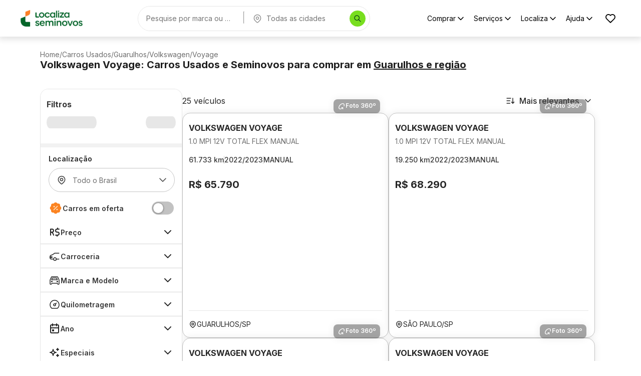

--- FILE ---
content_type: text/html; charset=utf-8
request_url: https://seminovos.localiza.com/carros/sp-guarulhos/volkswagen/voyage
body_size: 43607
content:
<!DOCTYPE html><html lang="pt-BR" translate="no"><head><meta charSet="utf-8" data-next-head=""/><meta name="robots" content="index, follow" data-next-head=""/><meta name="viewport" content="width=device-width, initial-scale=1, maximum-scale=1" data-next-head=""/><link rel="icon" type="image/png" href="/favicon.png" data-next-head=""/><meta property="og:type" content="website" data-next-head=""/><meta property="og:title" content="Compre e Financie Carros Seminovos e Usados | Localiza Seminovos" data-next-head=""/><meta property="og:description" content="Encontre a maior variedade de carros seminovos com o melhor preço, baixa quilometragem e faça uma compra consciente com quem você confia!" data-next-head=""/><meta property="og:url" content="https://seminovos.localiza.com/carros/sp-guarulhos/volkswagen/voyage" data-next-head=""/><meta property="og:image" content="/card-meta.png" data-next-head=""/><meta name="twitter:card" content="summary_large_image" data-next-head=""/><meta name="twitter:title" content="Compre e Financie Carros Seminovos e Usados | Localiza Seminovos" data-next-head=""/><meta name="twitter:description" content="Encontre a maior variedade de carros seminovos com o melhor preço, baixa quilometragem e faça uma compra consciente com quem você confia!" data-next-head=""/><meta name="twitter:image" content="/card-meta.png" data-next-head=""/><script>
// akam-sw.js install script version 1.3.6
"serviceWorker"in navigator&&"find"in[]&&function(){var e=new Promise(function(e){"complete"===document.readyState||!1?e():(window.addEventListener("load",function(){e()}),setTimeout(function(){"complete"!==document.readyState&&e()},1e4))}),n=window.akamServiceWorkerInvoked,r="1.3.6";if(n)aka3pmLog("akam-setup already invoked");else{window.akamServiceWorkerInvoked=!0,window.aka3pmLog=function(){window.akamServiceWorkerDebug&&console.log.apply(console,arguments)};function o(e){(window.BOOMR_mq=window.BOOMR_mq||[]).push(["addVar",{"sm.sw.s":e,"sm.sw.v":r}])}var i="/akam-sw.js",a=new Map;navigator.serviceWorker.addEventListener("message",function(e){var n,r,o=e.data;if(o.isAka3pm)if(o.command){var i=(n=o.command,(r=a.get(n))&&r.length>0?r.shift():null);i&&i(e.data.response)}else if(o.commandToClient)switch(o.commandToClient){case"enableDebug":window.akamServiceWorkerDebug||(window.akamServiceWorkerDebug=!0,aka3pmLog("Setup script debug enabled via service worker message"),v());break;case"boomerangMQ":o.payload&&(window.BOOMR_mq=window.BOOMR_mq||[]).push(o.payload)}aka3pmLog("akam-sw message: "+JSON.stringify(e.data))});var t=function(e){return new Promise(function(n){var r,o;r=e.command,o=n,a.has(r)||a.set(r,[]),a.get(r).push(o),navigator.serviceWorker.controller&&(e.isAka3pm=!0,navigator.serviceWorker.controller.postMessage(e))})},c=function(e){return t({command:"navTiming",navTiming:e})},s=null,m={},d=function(){var e=i;return s&&(e+="?othersw="+encodeURIComponent(s)),function(e,n){return new Promise(function(r,i){aka3pmLog("Registering service worker with URL: "+e),navigator.serviceWorker.register(e,n).then(function(e){aka3pmLog("ServiceWorker registration successful with scope: ",e.scope),r(e),o(1)}).catch(function(e){aka3pmLog("ServiceWorker registration failed: ",e),o(0),i(e)})})}(e,m)},g=navigator.serviceWorker.__proto__.register;if(navigator.serviceWorker.__proto__.register=function(n,r){return n.includes(i)?g.call(this,n,r):(aka3pmLog("Overriding registration of service worker for: "+n),s=new URL(n,window.location.href),m=r,navigator.serviceWorker.controller?new Promise(function(n,r){var o=navigator.serviceWorker.controller.scriptURL;if(o.includes(i)){var a=encodeURIComponent(s);o.includes(a)?(aka3pmLog("Cancelling registration as we already integrate other SW: "+s),navigator.serviceWorker.getRegistration().then(function(e){n(e)})):e.then(function(){aka3pmLog("Unregistering existing 3pm service worker"),navigator.serviceWorker.getRegistration().then(function(e){e.unregister().then(function(){return d()}).then(function(e){n(e)}).catch(function(e){r(e)})})})}else aka3pmLog("Cancelling registration as we already have akam-sw.js installed"),navigator.serviceWorker.getRegistration().then(function(e){n(e)})}):g.call(this,n,r))},navigator.serviceWorker.controller){var u=navigator.serviceWorker.controller.scriptURL;u.includes("/akam-sw.js")||u.includes("/akam-sw-preprod.js")||u.includes("/threepm-sw.js")||(aka3pmLog("Detected existing service worker. Removing and re-adding inside akam-sw.js"),s=new URL(u,window.location.href),e.then(function(){navigator.serviceWorker.getRegistration().then(function(e){m={scope:e.scope},e.unregister(),d()})}))}else e.then(function(){window.akamServiceWorkerPreprod&&(i="/akam-sw-preprod.js"),d()});if(window.performance){var w=window.performance.timing,l=w.responseEnd-w.responseStart;c(l)}e.then(function(){t({command:"pageLoad"})});var k=!1;function v(){window.akamServiceWorkerDebug&&!k&&(k=!0,aka3pmLog("Initializing debug functions at window scope"),window.aka3pmInjectSwPolicy=function(e){return t({command:"updatePolicy",policy:e})},window.aka3pmDisableInjectedPolicy=function(){return t({command:"disableInjectedPolicy"})},window.aka3pmDeleteInjectedPolicy=function(){return t({command:"deleteInjectedPolicy"})},window.aka3pmGetStateAsync=function(){return t({command:"getState"})},window.aka3pmDumpState=function(){aka3pmGetStateAsync().then(function(e){aka3pmLog(JSON.stringify(e,null,"\t"))})},window.aka3pmInjectTiming=function(e){return c(e)},window.aka3pmUpdatePolicyFromNetwork=function(){return t({command:"pullPolicyFromNetwork"})})}v()}}();</script>
<script type="application/ld+json" data-next-head="">{"@context":"https://schema.org","@graph":[{"@type":"Organization","name":"Localiza Seminovos","url":"https://www.seminovos.localiza.com","logo":"https://seminovos.localiza.com/logo.svg","contactPoint":{"@type":"ContactPoint","telephone":"0800-701-2523","contactType":"customer service","areaServed":"BR","availableLanguage":"pt-BR"},"sameAs":["https://www.instagram.com/localizaseminovos","https://www.tiktok.com/@voudelocaliza","https://www.youtube.com/playlist?list=PLmzFWatKo6jEhuqgzc0NYBs7XMOqAGcm9","https://www.facebook.com/localizaseminovos"]},{"@type":"WebSite","name":"Localiza Seminovos","url":"https://www.seminovos.localiza.com","publisher":{"@id":"https://www.seminovos.localiza.com/#organization"}}]}</script><title data-next-head="">Volkswagen Voyage Usados e Seminovos em Guarulhos | Localiza Seminovos</title><meta name="description" content="Encontre a maior variedade de Volkswagen Voyage usados e seminovos em Guarulhos-SP com o melhor preço, baixa quilometragem e faça uma compra consciente com quem você confia!" data-next-head=""/><meta property="og:title" content="Volkswagen Voyage Usados e Seminovos em Guarulhos | Localiza Seminovos" data-next-head=""/><meta property="og:description" content="Encontre a maior variedade de Volkswagen Voyage usados e seminovos em Guarulhos-SP com o melhor preço, baixa quilometragem e faça uma compra consciente com quem você confia!" data-next-head=""/><meta property="twitter:title" content="Volkswagen Voyage Usados e Seminovos em Guarulhos | Localiza Seminovos" data-next-head=""/><meta property="twitter:description" content="Encontre a maior variedade de Volkswagen Voyage usados e seminovos em Guarulhos-SP com o melhor preço, baixa quilometragem e faça uma compra consciente com quem você confia!" data-next-head=""/><link rel="canonical" href="https://seminovos.localiza.com/carros/sp-guarulhos/volkswagen/voyage" data-next-head=""/><script type="application/ld+json" data-next-head="">{"@context":"https://schema.org","@type":"Product","name":"Volkswagen Voyage 1.0 Mpi 12v Total Flex Manual 2023","image":"https://cdn-site-seminovos.localiza.com/prd/site/anuncio/353460/volkswagen-voyage-10-mpi-12v-total-flex-4p-car-2023-cinza-manual-seminovo-353460-58d9bf5c-2e55-470a-ae75-fb03ce83a866-1-thumb.webp","description":"Volkswagen Voyage 1.0 Mpi 12v Total Flex Manual 2023, Cor Cinza Platinum com 61733 km, Gasolina/etanol, Manual","sku":"353460","brand":{"@type":"Brand","name":"Volkswagen"},"offers":{"@type":"Offer","price":65790,"priceValidUntil":"2026-01-26","priceCurrency":"BRL","availability":"https://schema.org/InStock","itemCondition":"https://schema.org/UsedCondition","url":"https://seminovos.localiza.com/detalhes-carro/volkswagen-voyage-10-mpi-12v-total-flex-manual-353460","areaServed":{"@type":"City","name":"Guarulhos"}}}</script><script type="application/ld+json" data-next-head="">{"@context":"https://schema.org","@type":"Product","name":"Volkswagen Voyage 1.0 Mpi 12v Total Flex Manual 2023","image":"https://cdn-site-seminovos.localiza.com/prd/site/anuncio/350282/volkswagen-voyage-10-mpi-12v-total-flex-4p-car-2023-branco-manual-seminovo-350282-5ebcfc64-9d72-4652-8d15-c695015511a6-1-thumb.webp","description":"Volkswagen Voyage 1.0 Mpi 12v Total Flex Manual 2023, Cor Branco com 19250 km, Álc/gasol, Manual","sku":"350282","brand":{"@type":"Brand","name":"Volkswagen"},"offers":{"@type":"Offer","price":68290,"priceValidUntil":"2026-01-26","priceCurrency":"BRL","availability":"https://schema.org/InStock","itemCondition":"https://schema.org/UsedCondition","url":"https://seminovos.localiza.com/detalhes-carro/volkswagen-voyage-10-mpi-12v-total-flex-manual-350282","areaServed":{"@type":"City","name":"Guarulhos"}}}</script><script type="application/ld+json" data-next-head="">{"@context":"https://schema.org","@type":"Product","name":"Volkswagen Voyage 1.0 Mpi 12v Total Flex Manual 2023","image":"https://cdn-site-seminovos.localiza.com/prd/site/anuncio/352027/volkswagen-voyage-10-mpi-12v-total-flex-4p-car-2023-branco-manual-seminovo-352027-718fb709-ac08-428a-a538-c058bc4b3d78-1-thumb.webp","description":"Volkswagen Voyage 1.0 Mpi 12v Total Flex Manual 2023, Cor Branco Cristal com 27591 km, Gasolina/etanol, Manual","sku":"352027","brand":{"@type":"Brand","name":"Volkswagen"},"offers":{"@type":"Offer","price":68890,"priceValidUntil":"2026-01-26","priceCurrency":"BRL","availability":"https://schema.org/InStock","itemCondition":"https://schema.org/UsedCondition","url":"https://seminovos.localiza.com/detalhes-carro/volkswagen-voyage-10-mpi-12v-total-flex-manual-352027","areaServed":{"@type":"City","name":"Guarulhos"}}}</script><script type="application/ld+json" data-next-head="">{"@context":"https://schema.org","@type":"Product","name":"Volkswagen Voyage 1.0 Mpi 12v Total Flex Manual 2023","image":"https://cdn-site-seminovos.localiza.com/prd/site/anuncio/352770/volkswagen-voyage-10-mpi-12v-total-flex-4p-car-2023-prata-manual-seminovo-352770-699acc70-89a8-41b1-b5ba-3f054d25ba8f-1-thumb.webp","description":"Volkswagen Voyage 1.0 Mpi 12v Total Flex Manual 2023, Cor Prata Sirius com 16021 km, Gasolina/etanol, Manual","sku":"352770","brand":{"@type":"Brand","name":"Volkswagen"},"offers":{"@type":"Offer","price":70190,"priceValidUntil":"2026-01-26","priceCurrency":"BRL","availability":"https://schema.org/InStock","itemCondition":"https://schema.org/UsedCondition","url":"https://seminovos.localiza.com/detalhes-carro/volkswagen-voyage-10-mpi-12v-total-flex-manual-352770","areaServed":{"@type":"City","name":"Guarulhos"}}}</script><script type="application/ld+json" data-next-head="">{"@context":"https://schema.org","@type":"Product","name":"Volkswagen Voyage 1.0 Mpi 12v Total Flex Manual 2023","image":"https://cdn-site-seminovos.localiza.com/prd/site/anuncio/352905/volkswagen-voyage-10-mpi-12v-total-flex-4p-car-2023-branco-manual-seminovo-352905-1f019fa6-5dbc-4b1b-8408-aa95ca47ee6c-1-thumb.webp","description":"Volkswagen Voyage 1.0 Mpi 12v Total Flex Manual 2023, Cor Branco com 16935 km, Álc/gasol, Manual","sku":"352905","brand":{"@type":"Brand","name":"Volkswagen"},"offers":{"@type":"Offer","price":68490,"priceValidUntil":"2026-01-26","priceCurrency":"BRL","availability":"https://schema.org/InStock","itemCondition":"https://schema.org/UsedCondition","url":"https://seminovos.localiza.com/detalhes-carro/volkswagen-voyage-10-mpi-12v-total-flex-manual-352905","areaServed":{"@type":"City","name":"Guarulhos"}}}</script><script type="application/ld+json" data-next-head="">{"@context":"https://schema.org","@type":"Product","name":"Volkswagen Voyage 1.0 Mpi 12v Total Flex Manual 2023","image":"https://cdn-site-seminovos.localiza.com/prd/site/anuncio/353478/volkswagen-voyage-10-mpi-12v-total-flex-4p-car-2023-branco-manual-seminovo-353478-216579e9-2058-4490-b5ed-9db20c48939b-1-thumb.webp","description":"Volkswagen Voyage 1.0 Mpi 12v Total Flex Manual 2023, Cor Branco com 44556 km, Gasolina/etanol, Manual","sku":"353478","brand":{"@type":"Brand","name":"Volkswagen"},"offers":{"@type":"Offer","price":66990,"priceValidUntil":"2026-01-26","priceCurrency":"BRL","availability":"https://schema.org/InStock","itemCondition":"https://schema.org/UsedCondition","url":"https://seminovos.localiza.com/detalhes-carro/volkswagen-voyage-10-mpi-12v-total-flex-manual-353478","areaServed":{"@type":"City","name":"Guarulhos"}}}</script><script type="application/ld+json" data-next-head="">{"@context":"https://schema.org","@type":"Product","name":"Volkswagen Voyage 1.0 Mpi 12v Total Flex Manual 2023","image":"https://cdn-site-seminovos.localiza.com/prd/site/anuncio/322252/volkswagen-voyage-10-mpi-12v-total-flex-4p-car-2023-branco-manual-seminovo-322252-ddb1a83a-10c9-44f5-8973-27e4d10e3c23-1-thumb.webp","description":"Volkswagen Voyage 1.0 Mpi 12v Total Flex Manual 2023, Cor Branco com 29800 km, Álc/gasol, Manual","sku":"322252","brand":{"@type":"Brand","name":"Volkswagen"},"offers":{"@type":"Offer","price":63890,"priceValidUntil":"2026-01-26","priceCurrency":"BRL","availability":"https://schema.org/InStock","itemCondition":"https://schema.org/UsedCondition","url":"https://seminovos.localiza.com/detalhes-carro/volkswagen-voyage-10-mpi-12v-total-flex-manual-322252","areaServed":{"@type":"City","name":"Guarulhos"}}}</script><script type="application/ld+json" data-next-head="">{"@context":"https://schema.org","@type":"Product","name":"Volkswagen Voyage 1.0 Mpi 12v Total Flex Manual 2023","image":"https://cdn-site-seminovos.localiza.com/prd/site/anuncio/331749/volkswagen-voyage-10-mpi-12v-total-flex-4p-car-2023-branco-manual-seminovo-331749-df353f2c-23f7-4abf-b098-92519b89da89-1-thumb.webp","description":"Volkswagen Voyage 1.0 Mpi 12v Total Flex Manual 2023, Cor Branco com 22337 km, Álc/gasol, Manual","sku":"331749","brand":{"@type":"Brand","name":"Volkswagen"},"offers":{"@type":"Offer","price":64190,"priceValidUntil":"2026-01-26","priceCurrency":"BRL","availability":"https://schema.org/InStock","itemCondition":"https://schema.org/UsedCondition","url":"https://seminovos.localiza.com/detalhes-carro/volkswagen-voyage-10-mpi-12v-total-flex-manual-331749","areaServed":{"@type":"City","name":"Guarulhos"}}}</script><script type="application/ld+json" data-next-head="">{"@context":"https://schema.org","@type":"Product","name":"Volkswagen Voyage 1.0 Mpi 12v Total Flex Manual 2023","image":"https://cdn-site-seminovos.localiza.com/prd/site/anuncio/338605/volkswagen-voyage-10-mpi-12v-total-flex-4p-car-2023-branco-manual-seminovo-338605-12affda4-5def-4acf-ac0c-5b1960624b9f-1-thumb.webp","description":"Volkswagen Voyage 1.0 Mpi 12v Total Flex Manual 2023, Cor Branco com 40211 km, Álc/gasol, Manual","sku":"338605","brand":{"@type":"Brand","name":"Volkswagen"},"offers":{"@type":"Offer","price":63390,"priceValidUntil":"2026-01-26","priceCurrency":"BRL","availability":"https://schema.org/InStock","itemCondition":"https://schema.org/UsedCondition","url":"https://seminovos.localiza.com/detalhes-carro/volkswagen-voyage-10-mpi-12v-total-flex-manual-338605","areaServed":{"@type":"City","name":"Guarulhos"}}}</script><script type="application/ld+json" data-next-head="">{"@context":"https://schema.org","@type":"Product","name":"Volkswagen Voyage 1.0 Mpi 12v Total Flex Manual 2023","image":"https://cdn-site-seminovos.localiza.com/prd/site/anuncio/352015/volkswagen-voyage-10-mpi-12v-total-flex-4p-car-2023-cinza-manual-seminovo-352015-3c54762a-d7bd-4742-b741-158438866f17-1-thumb.webp","description":"Volkswagen Voyage 1.0 Mpi 12v Total Flex Manual 2023, Cor Cinza Platinum com 65727 km, Gasolina/etanol, Manual","sku":"352015","brand":{"@type":"Brand","name":"Volkswagen"},"offers":{"@type":"Offer","price":65390,"priceValidUntil":"2026-01-26","priceCurrency":"BRL","availability":"https://schema.org/InStock","itemCondition":"https://schema.org/UsedCondition","url":"https://seminovos.localiza.com/detalhes-carro/volkswagen-voyage-10-mpi-12v-total-flex-manual-352015","areaServed":{"@type":"City","name":"Guarulhos"}}}</script><script type="application/ld+json" data-next-head="">{"@context":"https://schema.org","@type":"Product","name":"Volkswagen Voyage 1.0 Mpi 12v Total Flex Manual 2023","image":"https://cdn-site-seminovos.localiza.com/prd/site/anuncio/352087/volkswagen-voyage-10-mpi-12v-total-flex-4p-car-2023-cinza-manual-seminovo-352087-9c584fbc-b387-4a1d-97b4-5fe615af7669-1-thumb.webp","description":"Volkswagen Voyage 1.0 Mpi 12v Total Flex Manual 2023, Cor Cinza Platinum com 50380 km, Gasolina/etanol, Manual","sku":"352087","brand":{"@type":"Brand","name":"Volkswagen"},"offers":{"@type":"Offer","price":65590,"priceValidUntil":"2026-01-26","priceCurrency":"BRL","availability":"https://schema.org/InStock","itemCondition":"https://schema.org/UsedCondition","url":"https://seminovos.localiza.com/detalhes-carro/volkswagen-voyage-10-mpi-12v-total-flex-manual-352087","areaServed":{"@type":"City","name":"Guarulhos"}}}</script><script type="application/ld+json" data-next-head="">{"@context":"https://schema.org","@type":"Product","name":"Volkswagen Voyage 1.0 Mpi 12v Total Flex Manual 2023","image":"https://cdn-site-seminovos.localiza.com/prd/site/anuncio/352461/volkswagen-voyage-10-mpi-12v-total-flex-4p-car-2023-cinza-manual-seminovo-352461-068399e8-a1f9-4711-9ac6-f4d3c76cf475-1-thumb.webp","description":"Volkswagen Voyage 1.0 Mpi 12v Total Flex Manual 2023, Cor Cinza Platinum com 64761 km, Gasolina/etanol, Manual","sku":"352461","brand":{"@type":"Brand","name":"Volkswagen"},"offers":{"@type":"Offer","price":65390,"priceValidUntil":"2026-01-26","priceCurrency":"BRL","availability":"https://schema.org/InStock","itemCondition":"https://schema.org/UsedCondition","url":"https://seminovos.localiza.com/detalhes-carro/volkswagen-voyage-10-mpi-12v-total-flex-manual-352461","areaServed":{"@type":"City","name":"Guarulhos"}}}</script><script type="application/ld+json" data-next-head="">{"@context":"https://schema.org","@type":"Product","name":"Volkswagen Voyage 1.0 Mpi 12v Total Flex Manual 2023","image":"https://cdn-site-seminovos.localiza.com/prd/site/anuncio/353468/volkswagen-voyage-10-mpi-12v-total-flex-4p-car-2023-cinza-manual-seminovo-353468-98490ec5-1dd2-4f58-ac3a-143553618fec-1-thumb.webp","description":"Volkswagen Voyage 1.0 Mpi 12v Total Flex Manual 2023, Cor Cinza Platinum com 74631 km, Gasolina/etanol, Manual","sku":"353468","brand":{"@type":"Brand","name":"Volkswagen"},"offers":{"@type":"Offer","price":64290,"priceValidUntil":"2026-01-26","priceCurrency":"BRL","availability":"https://schema.org/InStock","itemCondition":"https://schema.org/UsedCondition","url":"https://seminovos.localiza.com/detalhes-carro/volkswagen-voyage-10-mpi-12v-total-flex-manual-353468","areaServed":{"@type":"City","name":"Guarulhos"}}}</script><script type="application/ld+json" data-next-head="">{"@context":"https://schema.org","@type":"Product","name":"Volkswagen Voyage 1.6 8v Total Flex Manual 2022","image":"https://cdn-site-seminovos.localiza.com/prd/site/anuncio/316798/volkswagen-voyage-16-8v-total-flex-4p-car-2022-prata-manual-seminovo-316798-d7d682f2-5817-4836-9859-d981cc83fce8-1-thumb.webp","description":"Volkswagen Voyage 1.6 8v Total Flex Manual 2022, Cor Prata Sirius com 101691 km, Gasolina/etanol, Manual","sku":"316798","brand":{"@type":"Brand","name":"Volkswagen"},"offers":{"@type":"Offer","price":65290,"priceValidUntil":"2026-01-26","priceCurrency":"BRL","availability":"https://schema.org/InStock","itemCondition":"https://schema.org/UsedCondition","url":"https://seminovos.localiza.com/detalhes-carro/volkswagen-voyage-16-8v-total-flex-manual-316798","areaServed":{"@type":"City","name":"Guarulhos"}}}</script><script type="application/ld+json" data-next-head="">{"@context":"https://schema.org","@type":"Product","name":"Volkswagen Voyage 1.0 Mpi 12v Total Flex Manual 2023","image":"https://cdn-site-seminovos.localiza.com/prd/site/anuncio/320268/volkswagen-voyage-10-mpi-12v-total-flex-4p-car-2023-branco-manual-seminovo-320268-e41bea77-916a-48d5-8847-b34bc26f2d00-1-thumb.webp","description":"Volkswagen Voyage 1.0 Mpi 12v Total Flex Manual 2023, Cor Branco com 110320 km, Gasolina/etanol, Manual","sku":"320268","brand":{"@type":"Brand","name":"Volkswagen"},"offers":{"@type":"Offer","price":60790,"priceValidUntil":"2026-01-26","priceCurrency":"BRL","availability":"https://schema.org/InStock","itemCondition":"https://schema.org/UsedCondition","url":"https://seminovos.localiza.com/detalhes-carro/volkswagen-voyage-10-mpi-12v-total-flex-manual-320268","areaServed":{"@type":"City","name":"Guarulhos"}}}</script><script type="application/ld+json" data-next-head="">{"@context":"https://schema.org","@type":"Product","name":"Volkswagen Voyage 1.0 Mpi 12v Total Flex Manual 2023","image":"https://cdn-site-seminovos.localiza.com/prd/site/anuncio/322630/volkswagen-voyage-10-mpi-12v-total-flex-4p-car-2023-branco-manual-seminovo-322630-89098506-8a80-43cb-9035-7d915e4bc062-1-thumb.webp","description":"Volkswagen Voyage 1.0 Mpi 12v Total Flex Manual 2023, Cor Branco com 34200 km, Álc/gasol, Manual","sku":"322630","brand":{"@type":"Brand","name":"Volkswagen"},"offers":{"@type":"Offer","price":65590,"priceValidUntil":"2026-01-26","priceCurrency":"BRL","availability":"https://schema.org/InStock","itemCondition":"https://schema.org/UsedCondition","url":"https://seminovos.localiza.com/detalhes-carro/volkswagen-voyage-10-mpi-12v-total-flex-manual-322630","areaServed":{"@type":"City","name":"Guarulhos"}}}</script><script type="application/ld+json" data-next-head="">{"@context":"https://schema.org","@type":"Product","name":"Volkswagen Voyage 1.0 Mpi 12v Total Flex Manual 2023","image":"https://cdn-site-seminovos.localiza.com/prd/site/anuncio/330010/volkswagen-voyage-10-mpi-12v-total-flex-4p-car-2023-branco-manual-seminovo-330010-ac3c4311-b198-4a52-9ce3-3d4a7ad452dd-1-thumb.webp","description":"Volkswagen Voyage 1.0 Mpi 12v Total Flex Manual 2023, Cor Branco com 64969 km, Álc/gasol, Manual","sku":"330010","brand":{"@type":"Brand","name":"Volkswagen"},"offers":{"@type":"Offer","price":63390,"priceValidUntil":"2026-01-26","priceCurrency":"BRL","availability":"https://schema.org/InStock","itemCondition":"https://schema.org/UsedCondition","url":"https://seminovos.localiza.com/detalhes-carro/volkswagen-voyage-10-mpi-12v-total-flex-manual-330010","areaServed":{"@type":"City","name":"Guarulhos"}}}</script><script type="application/ld+json" data-next-head="">{"@context":"https://schema.org","@type":"Product","name":"Volkswagen Voyage 1.0 Mpi 12v Total Flex Manual 2023","image":"https://cdn-site-seminovos.localiza.com/prd/site/anuncio/331513/volkswagen-voyage-10-mpi-12v-total-flex-4p-car-2023-branco-manual-seminovo-331513-45f085c2-7b31-4dad-bd0f-058bc4c206cc-1-thumb.webp","description":"Volkswagen Voyage 1.0 Mpi 12v Total Flex Manual 2023, Cor Branco com 31879 km, Álc/gasol, Manual","sku":"331513","brand":{"@type":"Brand","name":"Volkswagen"},"offers":{"@type":"Offer","price":64390,"priceValidUntil":"2026-01-26","priceCurrency":"BRL","availability":"https://schema.org/InStock","itemCondition":"https://schema.org/UsedCondition","url":"https://seminovos.localiza.com/detalhes-carro/volkswagen-voyage-10-mpi-12v-total-flex-manual-331513","areaServed":{"@type":"City","name":"Guarulhos"}}}</script><script type="application/ld+json" data-next-head="">{"@context":"https://schema.org","@type":"Product","name":"Volkswagen Voyage 1.0 Mpi 12v Total Flex Manual 2023","image":"https://cdn-site-seminovos.localiza.com/prd/site/anuncio/332142/volkswagen-voyage-10-mpi-12v-total-flex-4p-car-2023-branco-manual-seminovo-332142-b511fe79-600b-495f-b793-8fd0f87a9cd6-1-thumb.webp","description":"Volkswagen Voyage 1.0 Mpi 12v Total Flex Manual 2023, Cor Branco com 24686 km, Álc/gasol, Manual","sku":"332142","brand":{"@type":"Brand","name":"Volkswagen"},"offers":{"@type":"Offer","price":64390,"priceValidUntil":"2026-01-26","priceCurrency":"BRL","availability":"https://schema.org/InStock","itemCondition":"https://schema.org/UsedCondition","url":"https://seminovos.localiza.com/detalhes-carro/volkswagen-voyage-10-mpi-12v-total-flex-manual-332142","areaServed":{"@type":"City","name":"Guarulhos"}}}</script><script type="application/ld+json" data-next-head="">{"@context":"https://schema.org","@type":"Product","name":"Volkswagen Voyage 1.0 Mpi 12v Total Flex Manual 2023","image":"https://cdn-site-seminovos.localiza.com/prd/site/anuncio/332387/volkswagen-voyage-10-mpi-12v-total-flex-4p-car-2023-branco-manual-seminovo-332387-d5999115-1e11-465f-844b-b8df4f5ea323-1-thumb.webp","description":"Volkswagen Voyage 1.0 Mpi 12v Total Flex Manual 2023, Cor Branco com 31293 km, Álc/gasol, Manual","sku":"332387","brand":{"@type":"Brand","name":"Volkswagen"},"offers":{"@type":"Offer","price":64390,"priceValidUntil":"2026-01-26","priceCurrency":"BRL","availability":"https://schema.org/InStock","itemCondition":"https://schema.org/UsedCondition","url":"https://seminovos.localiza.com/detalhes-carro/volkswagen-voyage-10-mpi-12v-total-flex-manual-332387","areaServed":{"@type":"City","name":"Guarulhos"}}}</script><script type="application/ld+json" data-next-head="">{"@context":"https://schema.org","@type":"Product","name":"Volkswagen Voyage 1.0 Mpi 12v Total Flex Manual 2023","image":"https://cdn-site-seminovos.localiza.com/prd/site/anuncio/336293/volkswagen-voyage-10-mpi-12v-total-flex-4p-car-2023-branco-manual-seminovo-336293-dae3d809-29c5-429d-99a6-0430c34fb91b-1-thumb.webp","description":"Volkswagen Voyage 1.0 Mpi 12v Total Flex Manual 2023, Cor Branco com 32907 km, Álc/gasol, Manual","sku":"336293","brand":{"@type":"Brand","name":"Volkswagen"},"offers":{"@type":"Offer","price":64490,"priceValidUntil":"2026-01-26","priceCurrency":"BRL","availability":"https://schema.org/InStock","itemCondition":"https://schema.org/UsedCondition","url":"https://seminovos.localiza.com/detalhes-carro/volkswagen-voyage-10-mpi-12v-total-flex-manual-336293","areaServed":{"@type":"City","name":"Guarulhos"}}}</script><script type="application/ld+json" data-next-head="">{"@context":"https://schema.org","@type":"Product","name":"Volkswagen Voyage 1.0 Mpi 12v Total Flex Manual 2023","image":"https://cdn-site-seminovos.localiza.com/prd/site/anuncio/337801/volkswagen-voyage-10-mpi-12v-total-flex-4p-car-2023-branco-manual-seminovo-337801-734e726f-c7c7-4d99-8151-f6d6fec4a9d5-1-thumb.webp","description":"Volkswagen Voyage 1.0 Mpi 12v Total Flex Manual 2023, Cor Branco com 34746 km, Álc/gasol, Manual","sku":"337801","brand":{"@type":"Brand","name":"Volkswagen"},"offers":{"@type":"Offer","price":65990,"priceValidUntil":"2026-01-26","priceCurrency":"BRL","availability":"https://schema.org/InStock","itemCondition":"https://schema.org/UsedCondition","url":"https://seminovos.localiza.com/detalhes-carro/volkswagen-voyage-10-mpi-12v-total-flex-manual-337801","areaServed":{"@type":"City","name":"Guarulhos"}}}</script><script type="application/ld+json" data-next-head="">{"@context":"https://schema.org","@type":"Product","name":"Volkswagen Voyage 1.0 Mpi 12v Total Flex Manual 2023","image":"https://cdn-site-seminovos.localiza.com/prd/site/anuncio/339681/volkswagen-voyage-10-mpi-12v-total-flex-4p-car-2023-branco-manual-seminovo-339681-8b17846e-f77a-4b95-b55e-4bcbc6545b46-1-thumb.webp","description":"Volkswagen Voyage 1.0 Mpi 12v Total Flex Manual 2023, Cor Branco com 48800 km, Álc/gasol, Manual","sku":"339681","brand":{"@type":"Brand","name":"Volkswagen"},"offers":{"@type":"Offer","price":64790,"priceValidUntil":"2026-01-26","priceCurrency":"BRL","availability":"https://schema.org/InStock","itemCondition":"https://schema.org/UsedCondition","url":"https://seminovos.localiza.com/detalhes-carro/volkswagen-voyage-10-mpi-12v-total-flex-manual-339681","areaServed":{"@type":"City","name":"Guarulhos"}}}</script><link rel="preload" href="/logo.webp" as="image" fetchpriority="high" data-next-head=""/><script type="application/ld+json" data-next-head="">{"@context":"https://schema.org","@type":"BreadcrumbList","itemListElement":[{"@type":"ListItem","position":1,"name":"Home","item":"https://seminovos.localiza.com/"},{"@type":"ListItem","position":2,"name":"Carros Usados","item":"https://seminovos.localiza.com/carros"},{"@type":"ListItem","position":3,"name":"Guarulhos","item":"https://seminovos.localiza.com/carros/sp-guarulhos"},{"@type":"ListItem","position":4,"name":"Volkswagen","item":"https://seminovos.localiza.com/carros/sp-guarulhos/volkswagen"},{"@type":"ListItem","position":5,"name":"Voyage","item":"https://seminovos.localiza.com/carros/sp-guarulhos/volkswagen/voyage"}]}</script><link rel="preload" href="https://cdn-site-seminovos.localiza.com/prd/site/anuncio/353460/volkswagen-voyage-10-mpi-12v-total-flex-4p-car-2023-cinza-manual-seminovo-353460-58d9bf5c-2e55-470a-ae75-fb03ce83a866-1-thumb.webp" as="image" fetchPriority="high" crossorigin="anonymous" data-next-head=""/><link rel="preload" href="/logo-mobile.webp" as="image" fetchpriority="high" data-next-head=""/><script type="application/ld+json" data-next-head="">{"@context":"https://schema.org","@type":"BreadcrumbList","itemListElement":[{"@type":"ListItem","position":1,"name":"Home","item":"https://seminovos.localiza.com/"},{"@type":"ListItem","position":2,"name":"Carros Usados","item":"https://seminovos.localiza.com/carros"},{"@type":"ListItem","position":3,"name":"Guarulhos","item":"https://seminovos.localiza.com/carros/sp-guarulhos"},{"@type":"ListItem","position":4,"name":"Volkswagen","item":"https://seminovos.localiza.com/carros/sp-guarulhos/volkswagen"},{"@type":"ListItem","position":5,"name":"Voyage","item":"https://seminovos.localiza.com/carros/sp-guarulhos/volkswagen/voyage"}]}</script><link rel="preload" href="https://cdn-site-seminovos.localiza.com/prd/site/anuncio/353460/volkswagen-voyage-10-mpi-12v-total-flex-4p-car-2023-cinza-manual-seminovo-353460-58d9bf5c-2e55-470a-ae75-fb03ce83a866-1-thumb.webp" as="image" fetchPriority="high" crossorigin="anonymous" data-next-head=""/><link rel="preload" href="https://cdn-site-seminovos.localiza.com/prd/site/anuncio/353460/volkswagen-voyage-10-mpi-12v-total-flex-4p-car-2023-cinza-manual-seminovo-353460-58d9bf5c-2e55-470a-ae75-fb03ce83a866-1-thumb.webp" as="image" fetchpriority="high" data-next-head=""/><style type="text/css">.fresnel-container{margin:0;padding:0;}
@media not all and (min-width:0px) and (max-width:629.98px){.fresnel-at-xs{display:none!important;}}
@media not all and (min-width:630px) and (max-width:911.98px){.fresnel-at-sm{display:none!important;}}
@media not all and (min-width:912px) and (max-width:1271.98px){.fresnel-at-md{display:none!important;}}
@media not all and (min-width:1272px) and (max-width:1365.98px){.fresnel-at-lg{display:none!important;}}
@media not all and (min-width:1366px){.fresnel-at-xl{display:none!important;}}
@media not all and (max-width:629.98px){.fresnel-lessThan-sm{display:none!important;}}
@media not all and (max-width:911.98px){.fresnel-lessThan-md{display:none!important;}}
@media not all and (max-width:1271.98px){.fresnel-lessThan-lg{display:none!important;}}
@media not all and (max-width:1365.98px){.fresnel-lessThan-xl{display:none!important;}}
@media not all and (min-width:630px){.fresnel-greaterThan-xs{display:none!important;}}
@media not all and (min-width:912px){.fresnel-greaterThan-sm{display:none!important;}}
@media not all and (min-width:1272px){.fresnel-greaterThan-md{display:none!important;}}
@media not all and (min-width:1366px){.fresnel-greaterThan-lg{display:none!important;}}
@media not all and (min-width:0px){.fresnel-greaterThanOrEqual-xs{display:none!important;}}
@media not all and (min-width:630px){.fresnel-greaterThanOrEqual-sm{display:none!important;}}
@media not all and (min-width:912px){.fresnel-greaterThanOrEqual-md{display:none!important;}}
@media not all and (min-width:1272px){.fresnel-greaterThanOrEqual-lg{display:none!important;}}
@media not all and (min-width:1366px){.fresnel-greaterThanOrEqual-xl{display:none!important;}}
@media not all and (min-width:0px) and (max-width:629.98px){.fresnel-between-xs-sm{display:none!important;}}
@media not all and (min-width:0px) and (max-width:911.98px){.fresnel-between-xs-md{display:none!important;}}
@media not all and (min-width:0px) and (max-width:1271.98px){.fresnel-between-xs-lg{display:none!important;}}
@media not all and (min-width:0px) and (max-width:1365.98px){.fresnel-between-xs-xl{display:none!important;}}
@media not all and (min-width:630px) and (max-width:911.98px){.fresnel-between-sm-md{display:none!important;}}
@media not all and (min-width:630px) and (max-width:1271.98px){.fresnel-between-sm-lg{display:none!important;}}
@media not all and (min-width:630px) and (max-width:1365.98px){.fresnel-between-sm-xl{display:none!important;}}
@media not all and (min-width:912px) and (max-width:1271.98px){.fresnel-between-md-lg{display:none!important;}}
@media not all and (min-width:912px) and (max-width:1365.98px){.fresnel-between-md-xl{display:none!important;}}
@media not all and (min-width:1272px) and (max-width:1365.98px){.fresnel-between-lg-xl{display:none!important;}}</style><meta name="emotion-insertion-point" content=""/><style data-emotion="mui-global gk7d4l">html{-webkit-font-smoothing:antialiased;-moz-osx-font-smoothing:grayscale;box-sizing:border-box;-webkit-text-size-adjust:100%;}*,*::before,*::after{box-sizing:inherit;}strong,b{font-weight:700;}body{margin:0;color:#383838;font-size:1.25rem;font-weight:600;line-height:150%;font-family:Inter,sans-serif,sans-serif;background-color:#ffffff;}@media print{body{background-color:#ffffff;}}body::backdrop{background-color:#ffffff;}</style><style data-emotion="mui-global 1eaeb3o">*{font-family:'Inter','Inter Fallback'!important;}</style><style data-emotion="mui-global animation-c7515d">@-webkit-keyframes animation-c7515d{0%{opacity:1;}50%{opacity:0.4;}100%{opacity:1;}}@keyframes animation-c7515d{0%{opacity:1;}50%{opacity:0.4;}100%{opacity:1;}}</style><style data-emotion="mui-global 1prfaxn">@-webkit-keyframes mui-auto-fill{from{display:block;}}@keyframes mui-auto-fill{from{display:block;}}@-webkit-keyframes mui-auto-fill-cancel{from{display:block;}}@keyframes mui-auto-fill-cancel{from{display:block;}}</style><style data-emotion="mui 15rs9ve k46nk b1l3ut 14uape1 lod5mm 1ascjo2 liibmv 10q22p2 463tea q2i5d2 1bols9d 11j5819 12lp2op oodh6r xhf4js 1uwycke 15o66bz 1wz52w4 j7qwjs l09mkb jybi01 1oyd49n 1pa33lt 15rmt0g 1tgtrg6 zfy8lh 70qvj9 5v2ak0 w4cd9x 1jmfyv6 xcdmhz 174dphn aewdwi 3xfw3t j8yymo 1wyqvrd 1sljm3e t4h2j6 wnfue5 8iyfnc 1b8uc0m f8wb7g 1ofqig9 1y609i0 epoall 1bc2oe0 cveorv 1g78ho2 1a84mwz taqmzy o9w1ny f87ls2 1wy6o39 du95tr 1ww8cyk mbssy4 1bweoif 13114ap qrztid rsig1c kpeu4y 1wp5k1m 75s2x3 1qrv451 1amk9ip 12ksvqc 8k8y4e 1gb1liv 1umqlag tqqmnz yzqkwj v7ohau u922t 1dwenxi 1vrzxxe 6wk1l0 51eq8m 1n2r2yu 9el2ir 14rsrwg q8t48o wrp49h 12030j7 orwt8f 1fp3kz4 vg7x9u 45ngh0 1vunawa 1afznul">.mui-15rs9ve{width:100%;margin-left:auto;box-sizing:border-box;margin-right:auto;padding-left:8px;padding-right:8px;padding-left:0!important;padding-right:0!important;}@media (min-width:630px){.mui-15rs9ve{padding-left:12px;padding-right:12px;}}@media (min-width:1272px){.mui-15rs9ve{max-width:1272px;}}@media (min-width:0px) and (max-width:629.95px){.mui-15rs9ve{max-width:calc(100vw - 40px);}}@media (min-width:630px) and (max-width:911.95px){.mui-15rs9ve{max-width:calc(100vw - 80px);}}@media (min-width:912px) and (max-width:1271.95px){.mui-15rs9ve{max-width:calc(100vw - 160px);}}@media (min-width:1272px) and (max-width:1365.95px){.mui-15rs9ve{max-width:calc(100vw - 160px);}}@media (min-width:1366px){.mui-15rs9ve{max-width:1206px;}}.mui-k46nk{display:-webkit-box;display:-webkit-flex;display:-ms-flexbox;display:flex;-webkit-flex-direction:column;-ms-flex-direction:column;flex-direction:column;border-color:#e6e6e6!important;}@media (min-width:0px){.mui-k46nk{padding-top:12px;padding-bottom:16px;border-top:1px solid;border-bottom:1px solid;}}@media (min-width:912px){.mui-k46nk{padding-top:28px;padding-bottom:36px;border-top:none;border-bottom:none;}}.mui-b1l3ut{width:100%;margin-left:auto;box-sizing:border-box;margin-right:auto;padding-left:8px;padding-right:8px;padding-left:0!important;padding-right:0!important;display:-webkit-box;display:-webkit-flex;display:-ms-flexbox;display:flex;-webkit-flex-direction:column;-ms-flex-direction:column;flex-direction:column;gap:16px;}@media (min-width:630px){.mui-b1l3ut{padding-left:12px;padding-right:12px;}}@media (min-width:1272px){.mui-b1l3ut{max-width:1272px;}}@media (min-width:0px) and (max-width:629.95px){.mui-b1l3ut{max-width:calc(100vw - 40px);}}@media (min-width:630px) and (max-width:911.95px){.mui-b1l3ut{max-width:calc(100vw - 80px);}}@media (min-width:912px) and (max-width:1271.95px){.mui-b1l3ut{max-width:calc(100vw - 160px);}}@media (min-width:1272px) and (max-width:1365.95px){.mui-b1l3ut{max-width:calc(100vw - 160px);}}@media (min-width:1366px){.mui-b1l3ut{max-width:1206px;}}.mui-14uape1{display:-webkit-box;display:-webkit-flex;display:-ms-flexbox;display:flex;-webkit-flex-direction:column;-ms-flex-direction:column;flex-direction:column;gap:6px;-webkit-flex-direction:row;-ms-flex-direction:row;flex-direction:row;-webkit-align-items:center;-webkit-box-align:center;-ms-flex-align:center;align-items:center;-webkit-box-flex-wrap:wrap;-webkit-flex-wrap:wrap;-ms-flex-wrap:wrap;flex-wrap:wrap;}.mui-lod5mm{display:-webkit-box;display:-webkit-flex;display:-ms-flexbox;display:flex;-webkit-flex-direction:column;-ms-flex-direction:column;flex-direction:column;font-size:14px;font-weight:400;line-height:16px;color:#6e6e6e;-webkit-text-decoration:none;text-decoration:none;}.mui-lod5mm:hover{-webkit-text-decoration:underline;text-decoration:underline;}.mui-lod5mm a{-webkit-text-decoration:none;text-decoration:none;color:inherit;}.mui-lod5mm a:hover{-webkit-text-decoration:underline;text-decoration:underline;}.mui-1ascjo2{margin:0;color:#383838;font-size:1.25rem;font-weight:600;line-height:150%;font-family:Inter,sans-serif,sans-serif;word-wrap:break-word;color:#6e6e6e;font-size:14px;font-weight:400;line-height:16px;-webkit-text-decoration:none;text-decoration:none;}.mui-1ascjo2:hover{-webkit-text-decoration:underline;text-decoration:underline;}.mui-1ascjo2 a{-webkit-text-decoration:none;text-decoration:none;color:inherit;}.mui-1ascjo2 a:hover{-webkit-text-decoration:underline;text-decoration:underline;}.mui-liibmv{margin:0;color:#383838;font-size:1.25rem;font-weight:600;line-height:150%;font-family:Inter,sans-serif,sans-serif;word-wrap:break-word;color:#1F1F1F;font-size:20px;font-weight:700;line-height:120%;}.mui-10q22p2{margin:0;color:#383838;font-size:1.25rem;font-weight:600;line-height:150%;font-family:Inter,sans-serif,sans-serif;word-wrap:break-word;all:unset;cursor:pointer;-webkit-text-decoration:underline;text-decoration:underline;}.mui-463tea{display:-webkit-box;display:-webkit-flex;display:-ms-flexbox;display:flex;-webkit-flex-direction:column;-ms-flex-direction:column;flex-direction:column;-webkit-flex-direction:row;-ms-flex-direction:row;flex-direction:row;gap:32px;margin-bottom:64px;}.mui-q2i5d2{display:-webkit-box;display:-webkit-flex;display:-ms-flexbox;display:flex;-webkit-flex-direction:column;-ms-flex-direction:column;flex-direction:column;min-width:284px;max-width:284px;}.mui-1bols9d{display:-webkit-box;display:-webkit-flex;display:-ms-flexbox;display:flex;-webkit-flex-direction:column;-ms-flex-direction:column;flex-direction:column;border-radius:16px;overflow:hidden;border-right:1px solid;border-color:#e6e6e6;position:-webkit-sticky;position:sticky;display:-webkit-box;display:-webkit-flex;display:-ms-flexbox;display:flex;top:calc(68px + 16px);}.mui-11j5819{display:-webkit-box;display:-webkit-flex;display:-ms-flexbox;display:flex;-webkit-flex-direction:column;-ms-flex-direction:column;flex-direction:column;border-top:1px solid;border-left:1px solid;border-bottom:1px solid;border-color:#e6e6e6;overflow-y:auto;overflow-x:hidden;max-height:calc(100vh - 68px - 32px);border-radius:16px;background-color:#f2f2f2;}.mui-11j5819::-webkit-scrollbar{width:6px;}.mui-11j5819::-webkit-scrollbar-thumb{background-color:#c2c2c2;box-shadow:inset 0 10px 0 0 white,inset 0 -10px 0 0 white;}.mui-12lp2op{display:-webkit-box;display:-webkit-flex;display:-ms-flexbox;display:flex;-webkit-flex-direction:column;-ms-flex-direction:column;flex-direction:column;padding-left:12px;padding-right:12px;padding-top:18px;padding-bottom:18px;margin-bottom:8px;gap:8px;background-color:#ffffff;}.mui-oodh6r{margin:0;color:#383838;font-size:1.25rem;font-weight:600;line-height:150%;font-family:Inter,sans-serif,sans-serif;word-wrap:break-word;font-size:16px;font-weight:700;}.mui-xhf4js{display:-webkit-box;display:-webkit-flex;display:-ms-flexbox;display:flex;-webkit-flex-direction:column;-ms-flex-direction:column;flex-direction:column;height:48px;-webkit-flex-direction:row;-ms-flex-direction:row;flex-direction:row;-webkit-align-items:center;-webkit-box-align:center;-ms-flex-align:center;align-items:center;-webkit-box-pack:justify;-webkit-justify-content:space-between;justify-content:space-between;}.mui-1uwycke{display:block;background-color:rgba(38, 38, 38, 0.11);height:1.2em;margin-top:0;margin-bottom:0;height:auto;transform-origin:0 55%;-webkit-transform:scale(1, 0.60);-moz-transform:scale(1, 0.60);-ms-transform:scale(1, 0.60);transform:scale(1, 0.60);border-radius:8px/13.3px;-webkit-animation:animation-c7515d 2s ease-in-out 0.5s infinite;animation:animation-c7515d 2s ease-in-out 0.5s infinite;width:100px;-webkit-transform:none;-moz-transform:none;-ms-transform:none;transform:none;height:24px;}.mui-1uwycke:empty:before{content:"\00a0";}.mui-15o66bz{display:block;background-color:rgba(38, 38, 38, 0.11);height:1.2em;margin-top:0;margin-bottom:0;height:auto;transform-origin:0 55%;-webkit-transform:scale(1, 0.60);-moz-transform:scale(1, 0.60);-ms-transform:scale(1, 0.60);transform:scale(1, 0.60);border-radius:8px/13.3px;-webkit-animation:animation-c7515d 2s ease-in-out 0.5s infinite;animation:animation-c7515d 2s ease-in-out 0.5s infinite;width:60px;-webkit-transform:none;-moz-transform:none;-ms-transform:none;transform:none;height:24px;}.mui-15o66bz:empty:before{content:"\00a0";}.mui-1wz52w4{display:-webkit-box;display:-webkit-flex;display:-ms-flexbox;display:flex;-webkit-flex-direction:column;-ms-flex-direction:column;flex-direction:column;background-color:#f2f2f2;gap:8px;}@media (min-width:0px){.mui-1wz52w4{margin-bottom:calc(72px + 8px);}}@media (min-width:912px){.mui-1wz52w4{margin-bottom:0px;}}.mui-j7qwjs{display:-webkit-box;display:-webkit-flex;display:-ms-flexbox;display:flex;-webkit-flex-direction:column;-ms-flex-direction:column;flex-direction:column;}.mui-l09mkb{display:-webkit-box;display:-webkit-flex;display:-ms-flexbox;display:flex;-webkit-flex-direction:column;-ms-flex-direction:column;flex-direction:column;background-color:white;padding-left:16px;padding-right:16px;}.mui-jybi01{margin:0;color:#383838;font-size:1.25rem;font-weight:600;line-height:150%;font-family:Inter,sans-serif,sans-serif;word-wrap:break-word;color:#262626;font-size:14px;padding-top:12px;padding-bottom:8px;font-weight:600;line-height:150%;}.mui-1oyd49n{position:relative;background-color:white;}.mui-1pa33lt{display:-webkit-inline-box;display:-webkit-inline-flex;display:-ms-inline-flexbox;display:inline-flex;-webkit-flex-direction:column;-ms-flex-direction:column;flex-direction:column;position:relative;min-width:0;padding:0;margin:0;border:0;vertical-align:top;width:100%;}@media (min-width:0px){.mui-1pa33lt{width:100%;}}@media (min-width:912px){.mui-1pa33lt{width:252px;}}@media (min-width:1272px){.mui-1pa33lt{width:252px;}}.mui-1pa33lt .MuiInputBase-root{padding-left:16px;padding-right:12px;margin-bottom:8px;}.mui-15rmt0g{color:#262626;font-size:1.25rem;font-weight:600;line-height:1.4375em;font-family:Inter,sans-serif,sans-serif;box-sizing:border-box;position:relative;cursor:text;display:-webkit-inline-box;display:-webkit-inline-flex;display:-ms-inline-flexbox;display:inline-flex;-webkit-align-items:center;-webkit-box-align:center;-ms-flex-align:center;align-items:center;width:100%;color:#4a4a4a;font-size:0.875rem;font-weight:400;line-height:1;margin-bottom:12px;position:relative;border-radius:8px;padding-left:14px;padding-right:14px;height:48px;border-radius:50px;}.mui-15rmt0g.Mui-disabled{color:#4a4a4a;cursor:default;}.mui-15rmt0g input{padding-left:0!important;}.mui-15rmt0g:hover .MuiOutlinedInput-notchedOutline{border-color:#262626;}@media (hover: none){.mui-15rmt0g:hover .MuiOutlinedInput-notchedOutline{border-color:rgba(0, 0, 0, 0.23);}}.mui-15rmt0g.Mui-focused .MuiOutlinedInput-notchedOutline{border-width:2px;}.mui-15rmt0g.Mui-focused .MuiOutlinedInput-notchedOutline{border-color:#54b026;}.mui-15rmt0g.Mui-error .MuiOutlinedInput-notchedOutline{border-color:#c61616;}.mui-15rmt0g.Mui-disabled .MuiOutlinedInput-notchedOutline{border-color:rgba(0, 0, 0, 0.26);}.mui-15rmt0g.MuiOutlinedInput-root.Mui-focused fieldset{border-color:#4a4a4a;border-width:2px;}.mui-1tgtrg6{display:-webkit-box;display:-webkit-flex;display:-ms-flexbox;display:flex;-webkit-align-items:center;-webkit-box-align:center;-ms-flex-align:center;align-items:center;margin-right:12px;}.mui-zfy8lh{font:inherit;letter-spacing:inherit;color:currentColor;padding:4px 0 5px;border:0;box-sizing:content-box;background:none;height:1.4375em;margin:0;-webkit-tap-highlight-color:transparent;display:block;min-width:0;width:100%;-webkit-animation-name:mui-auto-fill-cancel;animation-name:mui-auto-fill-cancel;-webkit-animation-duration:10ms;animation-duration:10ms;padding:12px!important;height:unset;padding:16.5px 14px;padding-left:0;padding-right:0;text-overflow:ellipsis;}.mui-zfy8lh::-webkit-input-placeholder{color:currentColor;opacity:0.42;-webkit-transition:opacity 200ms cubic-bezier(0.4, 0, 0.2, 1) 0ms;transition:opacity 200ms cubic-bezier(0.4, 0, 0.2, 1) 0ms;}.mui-zfy8lh::-moz-placeholder{color:currentColor;opacity:0.42;-webkit-transition:opacity 200ms cubic-bezier(0.4, 0, 0.2, 1) 0ms;transition:opacity 200ms cubic-bezier(0.4, 0, 0.2, 1) 0ms;}.mui-zfy8lh::-ms-input-placeholder{color:currentColor;opacity:0.42;-webkit-transition:opacity 200ms cubic-bezier(0.4, 0, 0.2, 1) 0ms;transition:opacity 200ms cubic-bezier(0.4, 0, 0.2, 1) 0ms;}.mui-zfy8lh:focus{outline:0;}.mui-zfy8lh:invalid{box-shadow:none;}.mui-zfy8lh::-webkit-search-decoration{-webkit-appearance:none;}label[data-shrink=false]+.MuiInputBase-formControl .mui-zfy8lh::-webkit-input-placeholder{opacity:0!important;}label[data-shrink=false]+.MuiInputBase-formControl .mui-zfy8lh::-moz-placeholder{opacity:0!important;}label[data-shrink=false]+.MuiInputBase-formControl .mui-zfy8lh::-ms-input-placeholder{opacity:0!important;}label[data-shrink=false]+.MuiInputBase-formControl .mui-zfy8lh:focus::-webkit-input-placeholder{opacity:0.42;}label[data-shrink=false]+.MuiInputBase-formControl .mui-zfy8lh:focus::-moz-placeholder{opacity:0.42;}label[data-shrink=false]+.MuiInputBase-formControl .mui-zfy8lh:focus::-ms-input-placeholder{opacity:0.42;}.mui-zfy8lh.Mui-disabled{opacity:1;-webkit-text-fill-color:#4a4a4a;}.mui-zfy8lh:-webkit-autofill{-webkit-animation-duration:5000s;animation-duration:5000s;-webkit-animation-name:mui-auto-fill;animation-name:mui-auto-fill;}.mui-zfy8lh.MuiSelect-select{min-height:unset;padding:1;}.mui-zfy8lh:-webkit-autofill{border-radius:inherit;}.mui-zfy8lh::-webkit-input-placeholder{color:#6e6e6e;opacity:1;}.mui-zfy8lh::-moz-placeholder{color:#6e6e6e;opacity:1;}.mui-zfy8lh:-ms-input-placeholder{color:#6e6e6e;opacity:1;}.mui-zfy8lh::placeholder{color:#6e6e6e;opacity:1;}.mui-70qvj9{display:-webkit-box;display:-webkit-flex;display:-ms-flexbox;display:flex;-webkit-align-items:center;-webkit-box-align:center;-ms-flex-align:center;align-items:center;}.mui-5v2ak0{text-align:left;position:absolute;bottom:0;right:0;top:-5px;left:0;margin:0;padding:0 8px;pointer-events:none;border-radius:inherit;border-style:solid;border-width:1px;overflow:hidden;min-width:0%;border-color:rgba(0, 0, 0, 0.23);}.mui-w4cd9x{float:unset;width:auto;overflow:hidden;padding:0;line-height:11px;-webkit-transition:width 150ms cubic-bezier(0.0, 0, 0.2, 1) 0ms;transition:width 150ms cubic-bezier(0.0, 0, 0.2, 1) 0ms;}.mui-1jmfyv6{display:-webkit-box;display:-webkit-flex;display:-ms-flexbox;display:flex;-webkit-flex-direction:column;-ms-flex-direction:column;flex-direction:column;background-color:#ffffff;padding-left:16px;padding-right:16px;}.mui-xcdmhz{display:-webkit-box;display:-webkit-flex;display:-ms-flexbox;display:flex;-webkit-flex-direction:column;-ms-flex-direction:column;flex-direction:column;-webkit-flex-direction:row;-ms-flex-direction:row;flex-direction:row;-webkit-align-items:center;-webkit-box-align:center;-ms-flex-align:center;align-items:center;min-height:48px;width:100%;gap:8px;}.mui-174dphn{margin:0;color:#383838;font-size:1.25rem;font-weight:600;line-height:150%;font-family:Inter,sans-serif,sans-serif;word-wrap:break-word;font-size:14px;font-weight:600;}.mui-aewdwi{display:-webkit-inline-box;display:-webkit-inline-flex;display:-ms-inline-flexbox;display:inline-flex;width:58px;height:38px;overflow:hidden;padding:12px;box-sizing:border-box;position:relative;-webkit-flex-shrink:0;-ms-flex-negative:0;flex-shrink:0;z-index:0;vertical-align:middle;width:44px;height:26px;padding:0;margin-left:auto;}@media print{.mui-aewdwi{-webkit-print-color-adjust:exact;color-adjust:exact;}}.mui-aewdwi:hover .MuiSwitch-track{background-color:#ABABAB;}.mui-aewdwi .MuiSwitch-switchBase{padding:0;margin:2px;transition-duration:300ms;}.mui-aewdwi .MuiSwitch-switchBase.Mui-checked{-webkit-transform:translateX(16px);-moz-transform:translateX(16px);-ms-transform:translateX(16px);transform:translateX(16px);color:#fff;}.mui-aewdwi .MuiSwitch-switchBase.Mui-checked+.MuiSwitch-track{background-color:#01984B;opacity:1;border:0;}.mui-aewdwi .MuiSwitch-switchBase.Mui-checked.Mui-disabled+.MuiSwitch-track{opacity:0.5;}.mui-aewdwi .MuiSwitch-switchBase.Mui-checked .MuiSwitch-thumb{border:1px solid #018444;}.mui-aewdwi .MuiSwitch-switchBase.Mui-focusVisible .MuiSwitch-thumb{color:#01984B;border:3px solid #fff;}.mui-aewdwi .MuiSwitch-thumb{box-sizing:border-box;width:22px;height:22px;border:1px solid #919191;}.mui-aewdwi .MuiSwitch-track{border-radius:13px;background-color:#C2C2C2;opacity:1;-webkit-transition:background-color 500ms cubic-bezier(0.4, 0, 0.2, 1) 0ms;transition:background-color 500ms cubic-bezier(0.4, 0, 0.2, 1) 0ms;}.mui-3xfw3t{display:-webkit-inline-box;display:-webkit-inline-flex;display:-ms-inline-flexbox;display:inline-flex;-webkit-align-items:center;-webkit-box-align:center;-ms-flex-align:center;align-items:center;-webkit-box-pack:center;-ms-flex-pack:center;-webkit-justify-content:center;justify-content:center;position:relative;box-sizing:border-box;-webkit-tap-highlight-color:transparent;background-color:transparent;outline:0;border:0;margin:0;border-radius:0;padding:0;cursor:pointer;-webkit-user-select:none;-moz-user-select:none;-ms-user-select:none;user-select:none;vertical-align:middle;-moz-appearance:none;-webkit-appearance:none;-webkit-text-decoration:none;text-decoration:none;color:inherit;padding:9px;border-radius:50%;position:absolute;top:0;left:0;z-index:1;color:#ffffff;-webkit-transition:left 150ms cubic-bezier(0.4, 0, 0.2, 1) 0ms,-webkit-transform 150ms cubic-bezier(0.4, 0, 0.2, 1) 0ms;transition:left 150ms cubic-bezier(0.4, 0, 0.2, 1) 0ms,transform 150ms cubic-bezier(0.4, 0, 0.2, 1) 0ms;}.mui-3xfw3t::-moz-focus-inner{border-style:none;}.mui-3xfw3t.Mui-disabled{pointer-events:none;cursor:default;}@media print{.mui-3xfw3t{-webkit-print-color-adjust:exact;color-adjust:exact;}}.mui-3xfw3t.Mui-checked{-webkit-transform:translateX(20px);-moz-transform:translateX(20px);-ms-transform:translateX(20px);transform:translateX(20px);}.mui-3xfw3t.Mui-disabled{color:#e6e6e6;}.mui-3xfw3t.Mui-checked+.MuiSwitch-track{opacity:0.5;}.mui-3xfw3t.Mui-disabled+.MuiSwitch-track{opacity:0.12;}.mui-3xfw3t .MuiSwitch-input{left:-100%;width:300%;}.mui-3xfw3t:hover{background-color:rgba(0, 0, 0, 0.04);}@media (hover: none){.mui-3xfw3t:hover{background-color:transparent;}}.mui-3xfw3t.Mui-checked{color:#54b026;}.mui-3xfw3t.Mui-checked:hover{background-color:rgba(84, 176, 38, 0.04);}@media (hover: none){.mui-3xfw3t.Mui-checked:hover{background-color:transparent;}}.mui-3xfw3t.Mui-checked.Mui-disabled{color:rgb(190, 224, 172);}.mui-3xfw3t.Mui-checked+.MuiSwitch-track{background-color:#54b026;}.mui-j8yymo{cursor:inherit;position:absolute;opacity:0;width:100%;height:100%;top:0;left:0;margin:0;padding:0;z-index:1;}.mui-1wyqvrd{box-shadow:0px 1px 2px 1px rgba(38, 38, 38, 0.16);background-color:currentColor;width:20px;height:20px;border-radius:50%;}.mui-1sljm3e{height:100%;width:100%;border-radius:7px;z-index:-1;-webkit-transition:opacity 150ms cubic-bezier(0.4, 0, 0.2, 1) 0ms,background-color 150ms cubic-bezier(0.4, 0, 0.2, 1) 0ms;transition:opacity 150ms cubic-bezier(0.4, 0, 0.2, 1) 0ms,background-color 150ms cubic-bezier(0.4, 0, 0.2, 1) 0ms;background-color:#000000;opacity:0.38;}.mui-t4h2j6{background-color:#ffffff;color:#262626;-webkit-transition:box-shadow 300ms cubic-bezier(0.4, 0, 0.2, 1) 0ms;transition:box-shadow 300ms cubic-bezier(0.4, 0, 0.2, 1) 0ms;border-radius:8px;box-shadow:var(--Paper-shadow);background-image:var(--Paper-overlay);position:relative;-webkit-transition:margin 150ms cubic-bezier(0.4, 0, 0.2, 1) 0ms;transition:margin 150ms cubic-bezier(0.4, 0, 0.2, 1) 0ms;overflow-anchor:none;border-radius:0;box-shadow:none;border-radius:0!important;}.mui-t4h2j6::before{position:absolute;left:0;top:-1px;right:0;height:1px;content:"";opacity:1;background-color:rgba(0, 0, 0, 0.12);-webkit-transition:opacity 150ms cubic-bezier(0.4, 0, 0.2, 1) 0ms,background-color 150ms cubic-bezier(0.4, 0, 0.2, 1) 0ms;transition:opacity 150ms cubic-bezier(0.4, 0, 0.2, 1) 0ms,background-color 150ms cubic-bezier(0.4, 0, 0.2, 1) 0ms;}.mui-t4h2j6:first-of-type::before{display:none;}.mui-t4h2j6.Mui-expanded::before{opacity:0;}.mui-t4h2j6.Mui-expanded:first-of-type{margin-top:0;}.mui-t4h2j6.Mui-expanded:last-of-type{margin-bottom:0;}.mui-t4h2j6.Mui-expanded+.mui-t4h2j6.Mui-expanded::before{display:none;}.mui-t4h2j6.Mui-disabled{background-color:rgba(0, 0, 0, 0.12);}.mui-t4h2j6:first-of-type{border-top-left-radius:8px;border-top-right-radius:8px;}.mui-t4h2j6:last-of-type{border-bottom-left-radius:8px;border-bottom-right-radius:8px;}@supports (-ms-ime-align: auto){.mui-t4h2j6:last-of-type{border-bottom-left-radius:0;border-bottom-right-radius:0;}}.mui-t4h2j6.Mui-expanded{margin:16px 0;}.mui-t4h2j6:before{opacity:1;background-color:#d6d6d6;}.mui-t4h2j6.Mui-expanded{margin:0;}.mui-t4h2j6.Mui-expanded:before{opacity:1;}.mui-t4h2j6.Mui-expanded{background:linear-gradient(to right, #01984B 4px, white 4px);border-bottom:1px solid;border-bottom-color:#d6d6d6;}.mui-t4h2j6 .MuiAccordionDetails-root{padding:0px;padding-right:10px;}.mui-wnfue5{all:unset;}.mui-8iyfnc{display:-webkit-inline-box;display:-webkit-inline-flex;display:-ms-inline-flexbox;display:inline-flex;-webkit-align-items:center;-webkit-box-align:center;-ms-flex-align:center;align-items:center;-webkit-box-pack:center;-ms-flex-pack:center;-webkit-justify-content:center;justify-content:center;position:relative;box-sizing:border-box;-webkit-tap-highlight-color:transparent;background-color:transparent;outline:0;border:0;margin:0;border-radius:0;padding:0;cursor:pointer;-webkit-user-select:none;-moz-user-select:none;-ms-user-select:none;user-select:none;vertical-align:middle;-moz-appearance:none;-webkit-appearance:none;-webkit-text-decoration:none;text-decoration:none;color:inherit;display:-webkit-box;display:-webkit-flex;display:-ms-flexbox;display:flex;width:100%;min-height:48px;padding:0px 8px;-webkit-transition:min-height 150ms cubic-bezier(0.4, 0, 0.2, 1) 0ms,background-color 150ms cubic-bezier(0.4, 0, 0.2, 1) 0ms;transition:min-height 150ms cubic-bezier(0.4, 0, 0.2, 1) 0ms,background-color 150ms cubic-bezier(0.4, 0, 0.2, 1) 0ms;height:48px;min-height:48px!important;padding-left:16px;padding-right:16px;}.mui-8iyfnc::-moz-focus-inner{border-style:none;}.mui-8iyfnc.Mui-disabled{pointer-events:none;cursor:default;}@media print{.mui-8iyfnc{-webkit-print-color-adjust:exact;color-adjust:exact;}}.mui-8iyfnc.Mui-focusVisible{background-color:rgba(0, 0, 0, 0.12);}.mui-8iyfnc.Mui-disabled{opacity:0.38;}.mui-8iyfnc:hover:not(.Mui-disabled){cursor:pointer;}.mui-8iyfnc.Mui-expanded{min-height:64px;}.mui-8iyfnc .MuiAccordionSummary-content{border-radius:0;display:-webkit-box;display:-webkit-flex;display:-ms-flexbox;display:flex;-webkit-align-items:center;-webkit-box-align:center;-ms-flex-align:center;align-items:center;gap:16px;}.mui-1b8uc0m{display:-webkit-box;display:-webkit-flex;display:-ms-flexbox;display:flex;text-align:start;-webkit-box-flex:1;-webkit-flex-grow:1;-ms-flex-positive:1;flex-grow:1;margin:12px 0;-webkit-transition:margin 150ms cubic-bezier(0.4, 0, 0.2, 1) 0ms;transition:margin 150ms cubic-bezier(0.4, 0, 0.2, 1) 0ms;}.mui-1b8uc0m.Mui-expanded{margin:20px 0;}.mui-f8wb7g{display:-webkit-box;display:-webkit-flex;display:-ms-flexbox;display:flex;color:rgba(0, 0, 0, 0.54);-webkit-transform:rotate(0deg);-moz-transform:rotate(0deg);-ms-transform:rotate(0deg);transform:rotate(0deg);-webkit-transition:-webkit-transform 150ms cubic-bezier(0.4, 0, 0.2, 1) 0ms;transition:transform 150ms cubic-bezier(0.4, 0, 0.2, 1) 0ms;}.mui-f8wb7g.Mui-expanded{-webkit-transform:rotate(180deg);-moz-transform:rotate(180deg);-ms-transform:rotate(180deg);transform:rotate(180deg);}.mui-1ofqig9{display:-webkit-box;display:-webkit-flex;display:-ms-flexbox;display:flex;-webkit-flex-direction:column;-ms-flex-direction:column;flex-direction:column;width:100%;}.mui-1y609i0{display:-webkit-box;display:-webkit-flex;display:-ms-flexbox;display:flex;-webkit-flex-direction:column;-ms-flex-direction:column;flex-direction:column;width:100%;-webkit-flex-direction:row;-ms-flex-direction:row;flex-direction:row;-webkit-box-pack:justify;-webkit-justify-content:space-between;justify-content:space-between;-webkit-align-items:center;-webkit-box-align:center;-ms-flex-align:center;align-items:center;}.mui-epoall{margin:0;color:#262626;font-size:1rem;font-weight:400;line-height:150%;font-family:Inter,sans-serif,sans-serif;word-wrap:break-word;}.mui-1bc2oe0{display:-webkit-inline-box;display:-webkit-inline-flex;display:-ms-inline-flexbox;display:inline-flex;-webkit-align-items:center;-webkit-box-align:center;-ms-flex-align:center;align-items:center;-webkit-box-pack:center;-ms-flex-pack:center;-webkit-justify-content:center;justify-content:center;position:relative;box-sizing:border-box;-webkit-tap-highlight-color:transparent;background-color:transparent;outline:0;border:0;margin:0;border-radius:0;padding:0;cursor:pointer;-webkit-user-select:none;-moz-user-select:none;-ms-user-select:none;user-select:none;vertical-align:middle;-moz-appearance:none;-webkit-appearance:none;-webkit-text-decoration:none;text-decoration:none;color:inherit;font-size:1rem;font-weight:500;line-height:150%;text-transform:initial;font-family:Inter,sans-serif,sans-serif;min-width:64px;padding:6px 16px;border:0;border-radius:8px;-webkit-transition:background-color 250ms cubic-bezier(0.4, 0, 0.2, 1) 0ms,box-shadow 250ms cubic-bezier(0.4, 0, 0.2, 1) 0ms,border-color 250ms cubic-bezier(0.4, 0, 0.2, 1) 0ms,color 250ms cubic-bezier(0.4, 0, 0.2, 1) 0ms;transition:background-color 250ms cubic-bezier(0.4, 0, 0.2, 1) 0ms,box-shadow 250ms cubic-bezier(0.4, 0, 0.2, 1) 0ms,border-color 250ms cubic-bezier(0.4, 0, 0.2, 1) 0ms,color 250ms cubic-bezier(0.4, 0, 0.2, 1) 0ms;padding:6px 8px;color:var(--variant-textColor);background-color:var(--variant-textBg);--variant-textColor:#54b026;--variant-outlinedColor:#54b026;--variant-outlinedBorder:rgba(84, 176, 38, 0.5);--variant-containedColor:#ffffff;--variant-containedBg:#54b026;-webkit-transition:background-color 250ms cubic-bezier(0.4, 0, 0.2, 1) 0ms,box-shadow 250ms cubic-bezier(0.4, 0, 0.2, 1) 0ms,border-color 250ms cubic-bezier(0.4, 0, 0.2, 1) 0ms;transition:background-color 250ms cubic-bezier(0.4, 0, 0.2, 1) 0ms,box-shadow 250ms cubic-bezier(0.4, 0, 0.2, 1) 0ms,border-color 250ms cubic-bezier(0.4, 0, 0.2, 1) 0ms;border-radius:50px;box-shadow:none;min-width:64px;padding:8px 20px;height:48px;min-height:48px;color:#1e852d;color:#262626;}.mui-1bc2oe0::-moz-focus-inner{border-style:none;}.mui-1bc2oe0.Mui-disabled{pointer-events:none;cursor:default;}@media print{.mui-1bc2oe0{-webkit-print-color-adjust:exact;color-adjust:exact;}}.mui-1bc2oe0:hover{-webkit-text-decoration:none;text-decoration:none;}.mui-1bc2oe0.Mui-disabled{color:rgba(0, 0, 0, 0.26);}@media (hover: hover){.mui-1bc2oe0:hover{--variant-containedBg:#3a9929;--variant-textBg:rgba(84, 176, 38, 0.04);--variant-outlinedBorder:#54b026;--variant-outlinedBg:rgba(84, 176, 38, 0.04);}}.mui-1bc2oe0.MuiButton-loading{color:transparent;}.mui-1bc2oe0:hover{background-color:transparent;}.mui-cveorv{display:inherit;margin-right:8px;margin-left:-4px;}.mui-cveorv>*:nth-of-type(1){font-size:20px;}.mui-1g78ho2{display:inherit;margin-right:-4px;margin-left:8px;}.mui-1g78ho2>*:nth-of-type(1){font-size:20px;}.mui-1a84mwz{--Grid-columns:12;--Grid-columnSpacing:12px;--Grid-rowSpacing:12px;-webkit-flex-direction:row;-ms-flex-direction:row;flex-direction:row;min-width:0;box-sizing:border-box;display:-webkit-box;display:-webkit-flex;display:-ms-flexbox;display:flex;-webkit-box-flex-wrap:wrap;-webkit-flex-wrap:wrap;-ms-flex-wrap:wrap;flex-wrap:wrap;gap:var(--Grid-rowSpacing) var(--Grid-columnSpacing);-webkit-box-pack:start;-ms-flex-pack:start;-webkit-justify-content:flex-start;justify-content:flex-start;}.mui-1a84mwz >*{--Grid-parent-columns:12;}.mui-1a84mwz >*{--Grid-parent-columnSpacing:12px;}.mui-1a84mwz >*{--Grid-parent-rowSpacing:12px;}.mui-taqmzy{-webkit-box-flex:0;-webkit-flex-grow:0;-ms-flex-positive:0;flex-grow:0;-webkit-flex-basis:auto;-ms-flex-preferred-size:auto;flex-basis:auto;width:calc(100% * 12 / var(--Grid-parent-columns) - (var(--Grid-parent-columns) - 12) * (var(--Grid-parent-columnSpacing) / var(--Grid-parent-columns)));min-width:0;box-sizing:border-box;}@media (min-width:630px){.mui-taqmzy{-webkit-box-flex:0;-webkit-flex-grow:0;-ms-flex-positive:0;flex-grow:0;-webkit-flex-basis:auto;-ms-flex-preferred-size:auto;flex-basis:auto;width:calc(100% * 6 / var(--Grid-parent-columns) - (var(--Grid-parent-columns) - 6) * (var(--Grid-parent-columnSpacing) / var(--Grid-parent-columns)));}}@media (min-width:1366px){.mui-taqmzy{-webkit-box-flex:0;-webkit-flex-grow:0;-ms-flex-positive:0;flex-grow:0;-webkit-flex-basis:auto;-ms-flex-preferred-size:auto;flex-basis:auto;width:calc(100% * 4 / var(--Grid-parent-columns) - (var(--Grid-parent-columns) - 4) * (var(--Grid-parent-columnSpacing) / var(--Grid-parent-columns)));}}.mui-o9w1ny{display:-webkit-box;display:-webkit-flex;display:-ms-flexbox;display:flex;-webkit-flex-direction:column;-ms-flex-direction:column;flex-direction:column;box-shadow:0px 0px 16px 0px rgba(0, 0, 0, 0.08);border-radius:16px;border:1px solid;border-color:#c2c2c2;height:100%;min-height:449px;background-color:#ffffff;}.mui-f87ls2{display:-webkit-box;display:-webkit-flex;display:-ms-flexbox;display:flex;-webkit-flex-direction:column;-ms-flex-direction:column;flex-direction:column;position:relative;width:calc(100% - 16px);aspect-ratio:4/3;margin:8px;}@media (min-width:0px){.mui-f87ls2{max-height:225px;}}@media (min-width:630px){.mui-f87ls2{max-height:unset;}}.mui-f87ls2 img{border-radius:8px;object-fit:cover;}.mui-1wy6o39{display:-webkit-box;display:-webkit-flex;display:-ms-flexbox;display:flex;-webkit-flex-direction:column;-ms-flex-direction:column;flex-direction:column;position:absolute;display:-webkit-box;display:-webkit-flex;display:-ms-flexbox;display:flex;-webkit-flex-direction:row;-ms-flex-direction:row;flex-direction:row;right:8px;bottom:8px;z-index:2;background-color:#4A4A4A80;box-shadow:0px 0px 16px 0px #00000014;border-radius:8px;padding-top:6px;padding-bottom:6px;padding-left:8px;padding-right:8px;gap:4px;}.mui-du95tr{margin:0;color:#383838;font-size:1.25rem;font-weight:600;line-height:150%;font-family:Inter,sans-serif,sans-serif;word-wrap:break-word;color:#ffffff;font-size:12px;font-weight:600;line-height:120%;}.mui-1ww8cyk{display:-webkit-box;display:-webkit-flex;display:-ms-flexbox;display:flex;-webkit-flex-direction:column;-ms-flex-direction:column;flex-direction:column;padding-top:4px;padding-bottom:4px;padding-left:12px;padding-right:12px;-webkit-flex:1;-ms-flex:1;flex:1;}.mui-mbssy4{display:-webkit-box;display:-webkit-flex;display:-ms-flexbox;display:flex;-webkit-flex-direction:column;-ms-flex-direction:column;flex-direction:column;gap:6px;}.mui-1bweoif{margin:0;color:#383838;font-size:1.25rem;font-weight:600;line-height:150%;font-family:Inter,sans-serif,sans-serif;word-wrap:break-word;color:#262626;font-size:16px;font-weight:700;line-height:120%;overflow:hidden;text-overflow:ellipsis;white-space:nowrap;display:-webkit-box;display:-webkit-flex;display:-ms-flexbox;display:flex;-webkit-flex-direction:column;-ms-flex-direction:column;flex-direction:column;}.mui-13114ap{margin:0;color:#383838;font-size:1.25rem;font-weight:600;line-height:150%;font-family:Inter,sans-serif,sans-serif;word-wrap:break-word;color:#6e6e6e;font-size:14px;font-weight:400;overflow:hidden;text-overflow:ellipsis;white-space:nowrap;margin-top:6px;}.mui-qrztid{display:-webkit-box;display:-webkit-flex;display:-ms-flexbox;display:flex;-webkit-flex-direction:column;-ms-flex-direction:column;flex-direction:column;-webkit-flex-direction:row;-ms-flex-direction:row;flex-direction:row;width:100%;gap:6px;margin-top:16px;}.mui-qrztid >p{font-size:14px;font-weight:500;color:#383838;overflow:hidden;text-overflow:ellipsis;white-space:nowrap;}.mui-rsig1c{margin:0;color:#383838;font-size:1.25rem;font-weight:600;line-height:150%;font-family:Inter,sans-serif,sans-serif;word-wrap:break-word;}.mui-kpeu4y{margin:0;-webkit-flex-shrink:0;-ms-flex-negative:0;flex-shrink:0;border-width:0;border-style:solid;border-color:rgba(0, 0, 0, 0.12);border-bottom-width:thin;height:100%;border-bottom-width:0;border-right-width:thin;border-color:#d6d6d6;border-color:#d6d6d6;height:16px;-webkit-align-self:center;-ms-flex-item-align:center;align-self:center;}.mui-1wp5k1m{display:-webkit-box;display:-webkit-flex;display:-ms-flexbox;display:flex;-webkit-flex-direction:column;-ms-flex-direction:column;flex-direction:column;padding-bottom:16px;margin-top:20px;}.mui-75s2x3{display:-webkit-box;display:-webkit-flex;display:-ms-flexbox;display:flex;-webkit-flex-direction:column;-ms-flex-direction:column;flex-direction:column;height:38px;-webkit-box-pack:center;-ms-flex-pack:center;-webkit-justify-content:center;justify-content:center;gap:4px;}.mui-1qrv451{margin:0;color:#383838;font-size:1.25rem;font-weight:600;line-height:150%;font-family:Inter,sans-serif,sans-serif;word-wrap:break-word;color:#262626;font-size:20px;line-height:20px;font-weight:700;}.mui-1amk9ip{display:-webkit-box;display:-webkit-flex;display:-ms-flexbox;display:flex;-webkit-flex-direction:column;-ms-flex-direction:column;flex-direction:column;-webkit-flex-direction:row;-ms-flex-direction:row;flex-direction:row;-webkit-align-items:center;-webkit-box-align:center;-ms-flex-align:center;align-items:center;border-top:1px solid;border-top-color:#e6e6e6;margin-top:auto;padding-top:16px;padding-bottom:12px;gap:8px;}.mui-12ksvqc{margin:0;color:#383838;font-size:1.25rem;font-weight:600;line-height:150%;font-family:Inter,sans-serif,sans-serif;word-wrap:break-word;color:#262626;font-size:14px;font-weight:400;line-height:150%;}.mui-8k8y4e{display:-webkit-box;display:-webkit-flex;display:-ms-flexbox;display:flex;-webkit-flex-direction:column;-ms-flex-direction:column;flex-direction:column;background-color:#ffffff;border:1px solid;border-color:#c2c2c2;height:100%;min-height:449px;border-radius:16px;padding-top:24px;}.mui-1gb1liv{display:-webkit-box;display:-webkit-flex;display:-ms-flexbox;display:flex;-webkit-flex-direction:column;-ms-flex-direction:column;flex-direction:column;position:relative;height:175px;}.mui-1gb1liv img{width:100%;pointer-events:none;}.mui-1umqlag{display:-webkit-box;display:-webkit-flex;display:-ms-flexbox;display:flex;-webkit-flex-direction:column;-ms-flex-direction:column;flex-direction:column;padding:20px;gap:8px;-webkit-flex:1;-ms-flex:1;flex:1;}.mui-tqqmnz{margin:0;color:#383838;font-size:1.25rem;font-weight:600;line-height:150%;font-family:Inter,sans-serif,sans-serif;word-wrap:break-word;font-size:20px;font-weight:700;text-align:center;line-height:120%;}.mui-yzqkwj{margin:0;color:#4a4a4a;font-size:0.875rem;font-weight:400;line-height:150%;font-family:Inter,sans-serif,sans-serif;word-wrap:break-word;text-align:center;}.mui-v7ohau{display:-webkit-box;display:-webkit-flex;display:-ms-flexbox;display:flex;-webkit-flex-direction:column;-ms-flex-direction:column;flex-direction:column;margin-top:auto;gap:16px;}.mui-u922t{display:-webkit-inline-box;display:-webkit-inline-flex;display:-ms-inline-flexbox;display:inline-flex;-webkit-align-items:center;-webkit-box-align:center;-ms-flex-align:center;align-items:center;-webkit-box-pack:center;-ms-flex-pack:center;-webkit-justify-content:center;justify-content:center;position:relative;box-sizing:border-box;-webkit-tap-highlight-color:transparent;background-color:transparent;outline:0;border:0;margin:0;border-radius:0;padding:0;cursor:pointer;-webkit-user-select:none;-moz-user-select:none;-ms-user-select:none;user-select:none;vertical-align:middle;-moz-appearance:none;-webkit-appearance:none;-webkit-text-decoration:none;text-decoration:none;color:inherit;font-size:1rem;font-weight:500;line-height:150%;text-transform:initial;font-family:Inter,sans-serif,sans-serif;min-width:64px;padding:6px 16px;border:0;border-radius:8px;-webkit-transition:background-color 250ms cubic-bezier(0.4, 0, 0.2, 1) 0ms,box-shadow 250ms cubic-bezier(0.4, 0, 0.2, 1) 0ms,border-color 250ms cubic-bezier(0.4, 0, 0.2, 1) 0ms,color 250ms cubic-bezier(0.4, 0, 0.2, 1) 0ms;transition:background-color 250ms cubic-bezier(0.4, 0, 0.2, 1) 0ms,box-shadow 250ms cubic-bezier(0.4, 0, 0.2, 1) 0ms,border-color 250ms cubic-bezier(0.4, 0, 0.2, 1) 0ms,color 250ms cubic-bezier(0.4, 0, 0.2, 1) 0ms;color:var(--variant-containedColor);background-color:var(--variant-containedBg);box-shadow:0px 4px 8px 2px rgba(38, 38, 38, 0.16);--variant-textColor:#54b026;--variant-outlinedColor:#54b026;--variant-outlinedBorder:rgba(84, 176, 38, 0.5);--variant-containedColor:#ffffff;--variant-containedBg:#54b026;-webkit-transition:background-color 250ms cubic-bezier(0.4, 0, 0.2, 1) 0ms,box-shadow 250ms cubic-bezier(0.4, 0, 0.2, 1) 0ms,border-color 250ms cubic-bezier(0.4, 0, 0.2, 1) 0ms;transition:background-color 250ms cubic-bezier(0.4, 0, 0.2, 1) 0ms,box-shadow 250ms cubic-bezier(0.4, 0, 0.2, 1) 0ms,border-color 250ms cubic-bezier(0.4, 0, 0.2, 1) 0ms;border-radius:50px;box-shadow:none;min-width:64px;padding:8px 20px;height:48px;min-height:48px;background-color:#01602a;font-weight:600;height:44px;min-height:44px;font-size:14px;}.mui-u922t::-moz-focus-inner{border-style:none;}.mui-u922t.Mui-disabled{pointer-events:none;cursor:default;}@media print{.mui-u922t{-webkit-print-color-adjust:exact;color-adjust:exact;}}.mui-u922t:hover{-webkit-text-decoration:none;text-decoration:none;}.mui-u922t.Mui-disabled{color:rgba(0, 0, 0, 0.26);}.mui-u922t:hover{box-shadow:0px 2px 4px -1px rgba(0,0,0,0.2),0px 4px 5px 0px rgba(0,0,0,0.14),0px 1px 10px 0px rgba(0,0,0,0.12);}@media (hover: none){.mui-u922t:hover{box-shadow:0px 4px 8px 2px rgba(38, 38, 38, 0.16);}}.mui-u922t:active{box-shadow:0px 5px 5px -3px rgba(0,0,0,0.2),0px 8px 10px 1px rgba(0,0,0,0.14),0px 3px 14px 2px rgba(0,0,0,0.12);}.mui-u922t.Mui-focusVisible{box-shadow:0px 3px 5px -1px rgba(0,0,0,0.2),0px 6px 10px 0px rgba(0,0,0,0.14),0px 1px 18px 0px rgba(0,0,0,0.12);}.mui-u922t.Mui-disabled{color:rgba(0, 0, 0, 0.26);box-shadow:none;background-color:rgba(0, 0, 0, 0.12);}@media (hover: hover){.mui-u922t:hover{--variant-containedBg:#3a9929;--variant-textBg:rgba(84, 176, 38, 0.04);--variant-outlinedBorder:#54b026;--variant-outlinedBg:rgba(84, 176, 38, 0.04);}}.mui-u922t.MuiButton-loading{color:transparent;}.mui-u922t:disabled{background-color:#01602a!important;color:#ffffff;opacity:.6;}.mui-1dwenxi{display:-webkit-box;display:-webkit-flex;display:-ms-flexbox;display:flex;-webkit-flex-direction:column;-ms-flex-direction:column;flex-direction:column;}@media (min-width:0px){.mui-1dwenxi{margin-top:32px;margin-bottom:32px;}}@media (min-width:912px){.mui-1dwenxi{margin-top:40px;margin-bottom:40px;}}.mui-1vrzxxe{display:-webkit-box;display:-webkit-flex;display:-ms-flexbox;display:flex;-webkit-flex-direction:column;-ms-flex-direction:column;flex-direction:column;width:100%;-webkit-align-items:center;-webkit-box-align:center;-ms-flex-align:center;align-items:center;-webkit-box-pack:center;-ms-flex-pack:center;-webkit-justify-content:center;justify-content:center;gap:24px;}.mui-6wk1l0 .MuiPagination-ul{gap:6px;}.mui-51eq8m{display:-webkit-box;display:-webkit-flex;display:-ms-flexbox;display:flex;-webkit-box-flex-wrap:wrap;-webkit-flex-wrap:wrap;-ms-flex-wrap:wrap;flex-wrap:wrap;-webkit-align-items:center;-webkit-box-align:center;-ms-flex-align:center;align-items:center;padding:0;margin:0;list-style:none;}.mui-1n2r2yu{display:-webkit-inline-box;display:-webkit-inline-flex;display:-ms-inline-flexbox;display:inline-flex;-webkit-align-items:center;-webkit-box-align:center;-ms-flex-align:center;align-items:center;-webkit-box-pack:center;-ms-flex-pack:center;-webkit-justify-content:center;justify-content:center;position:relative;box-sizing:border-box;-webkit-tap-highlight-color:transparent;background-color:transparent;outline:0;border:0;margin:0;border-radius:0;padding:0;cursor:pointer;-webkit-user-select:none;-moz-user-select:none;-ms-user-select:none;user-select:none;vertical-align:middle;-moz-appearance:none;-webkit-appearance:none;-webkit-text-decoration:none;text-decoration:none;color:inherit;color:#262626;font-size:1rem;font-weight:400;line-height:150%;font-family:Inter,sans-serif,sans-serif;border-radius:16px;text-align:center;box-sizing:border-box;min-width:32px;height:32px;padding:0 6px;margin:0 3px;-webkit-transition:color 250ms cubic-bezier(0.4, 0, 0.2, 1) 0ms,background-color 250ms cubic-bezier(0.4, 0, 0.2, 1) 0ms;transition:color 250ms cubic-bezier(0.4, 0, 0.2, 1) 0ms,background-color 250ms cubic-bezier(0.4, 0, 0.2, 1) 0ms;min-width:40px;height:40px;border-radius:20px;padding:0 10px;font-size:0.9375rem;padding:0px;margin:0px;width:40px;height:40px;font-size:16px;}.mui-1n2r2yu::-moz-focus-inner{border-style:none;}.mui-1n2r2yu.Mui-disabled{pointer-events:none;cursor:default;}@media print{.mui-1n2r2yu{-webkit-print-color-adjust:exact;color-adjust:exact;}}.mui-1n2r2yu.Mui-focusVisible{background-color:rgba(0, 0, 0, 0.12);}.mui-1n2r2yu.Mui-disabled{opacity:0.38;}.mui-1n2r2yu:hover{background-color:rgba(0, 0, 0, 0.04);}@media (hover: none){.mui-1n2r2yu:hover{background-color:transparent;}}.mui-1n2r2yu.Mui-selected{background-color:rgba(0, 0, 0, 0.08);}.mui-1n2r2yu.Mui-selected:hover{background-color:rgba(0, 0, 0, 0.12);}@media (hover: none){.mui-1n2r2yu.Mui-selected:hover{background-color:rgba(0, 0, 0, 0.08);}}.mui-1n2r2yu.Mui-selected.Mui-focusVisible{background-color:rgba(0, 0, 0, 0.2);}.mui-1n2r2yu.Mui-selected.Mui-disabled{opacity:1;color:rgba(0, 0, 0, 0.26);background-color:rgba(0, 0, 0, 0.08);}.mui-1n2r2yu.Mui-selected.Mui-disabled{color:rgba(0, 0, 0, 0.26);}.mui-1n2r2yu.Mui-selected{background-color:#01602a;color:#ffffff;font-weight:600;}.mui-9el2ir{-webkit-user-select:none;-moz-user-select:none;-ms-user-select:none;user-select:none;width:1em;height:1em;display:inline-block;-webkit-flex-shrink:0;-ms-flex-negative:0;flex-shrink:0;-webkit-transition:fill 200ms cubic-bezier(0.4, 0, 0.2, 1) 0ms;transition:fill 200ms cubic-bezier(0.4, 0, 0.2, 1) 0ms;fill:currentColor;font-size:1.5rem;font-size:1.25rem;margin:0 -8px;font-size:1.375rem;}.mui-14rsrwg{margin:0;color:#383838;font-size:1.25rem;font-weight:600;line-height:150%;font-family:Inter,sans-serif,sans-serif;word-wrap:break-word;color:gray.A200;font-size:14px;font-weight:400;}.mui-q8t48o{display:-webkit-box;display:-webkit-flex;display:-ms-flexbox;display:flex;-webkit-flex-direction:column;-ms-flex-direction:column;flex-direction:column;display:-webkit-box;display:-webkit-flex;display:-ms-flexbox;display:flex;border:1px solid #C2C2C2;border-radius:16px;padding:16px;}@media (min-width:0px){.mui-q8t48o{-webkit-box-pack:center;-ms-flex-pack:center;-webkit-justify-content:center;justify-content:center;margin-bottom:32px;gap:24px;}}@media (min-width:912px){.mui-q8t48o{-webkit-flex-direction:column;-ms-flex-direction:column;flex-direction:column;-webkit-box-pack:justify;-webkit-justify-content:space-between;justify-content:space-between;-webkit-align-items:start;-webkit-box-align:start;-ms-flex-align:start;align-items:start;margin-bottom:0px;gap:24px;}}@media (min-width:1272px){.mui-q8t48o{-webkit-flex-direction:row;-ms-flex-direction:row;flex-direction:row;-webkit-align-items:center;-webkit-box-align:center;-ms-flex-align:center;align-items:center;gap:0px;}}.mui-wrp49h{display:-webkit-box;display:-webkit-flex;display:-ms-flexbox;display:flex;-webkit-flex-direction:column;-ms-flex-direction:column;flex-direction:column;display:-webkit-box;display:-webkit-flex;display:-ms-flexbox;display:flex;gap:24px;}@media (min-width:0px){.mui-wrp49h{-webkit-flex-direction:column;-ms-flex-direction:column;flex-direction:column;-webkit-align-items:normal;-webkit-box-align:normal;-ms-flex-align:normal;align-items:normal;}}@media (min-width:630px){.mui-wrp49h{-webkit-flex-direction:row;-ms-flex-direction:row;flex-direction:row;-webkit-align-items:center;-webkit-box-align:center;-ms-flex-align:center;align-items:center;}}.mui-12030j7{display:-webkit-box;display:-webkit-flex;display:-ms-flexbox;display:flex;-webkit-flex-direction:column;-ms-flex-direction:column;flex-direction:column;gap:8px;}@media (min-width:912px){.mui-12030j7{max-width:309px;}}@media (min-width:1272px){.mui-12030j7{max-width:369px;}}.mui-orwt8f{margin:0;color:#383838;font-size:1.25rem;font-weight:600;line-height:150%;font-family:Inter,sans-serif,sans-serif;word-wrap:break-word;color:#262626;font-size:16px;font-weight:700;line-height:120%;}.mui-1fp3kz4{margin:0;color:#383838;font-size:1.25rem;font-weight:600;line-height:150%;font-family:Inter,sans-serif,sans-serif;word-wrap:break-word;color:#4A4A4A;font-size:14px;font-weight:400;line-height:120%;}.mui-vg7x9u{display:-webkit-inline-box;display:-webkit-inline-flex;display:-ms-inline-flexbox;display:inline-flex;-webkit-align-items:center;-webkit-box-align:center;-ms-flex-align:center;align-items:center;-webkit-box-pack:center;-ms-flex-pack:center;-webkit-justify-content:center;justify-content:center;position:relative;box-sizing:border-box;-webkit-tap-highlight-color:transparent;background-color:transparent;outline:0;border:0;margin:0;border-radius:0;padding:0;cursor:pointer;-webkit-user-select:none;-moz-user-select:none;-ms-user-select:none;user-select:none;vertical-align:middle;-moz-appearance:none;-webkit-appearance:none;-webkit-text-decoration:none;text-decoration:none;color:inherit;font-size:1rem;font-weight:500;line-height:150%;text-transform:initial;font-family:Inter,sans-serif,sans-serif;min-width:64px;padding:6px 16px;border:0;border-radius:8px;-webkit-transition:background-color 250ms cubic-bezier(0.4, 0, 0.2, 1) 0ms,box-shadow 250ms cubic-bezier(0.4, 0, 0.2, 1) 0ms,border-color 250ms cubic-bezier(0.4, 0, 0.2, 1) 0ms,color 250ms cubic-bezier(0.4, 0, 0.2, 1) 0ms;transition:background-color 250ms cubic-bezier(0.4, 0, 0.2, 1) 0ms,box-shadow 250ms cubic-bezier(0.4, 0, 0.2, 1) 0ms,border-color 250ms cubic-bezier(0.4, 0, 0.2, 1) 0ms,color 250ms cubic-bezier(0.4, 0, 0.2, 1) 0ms;color:var(--variant-containedColor);background-color:var(--variant-containedBg);box-shadow:0px 4px 8px 2px rgba(38, 38, 38, 0.16);--variant-textColor:#54b026;--variant-outlinedColor:#54b026;--variant-outlinedBorder:rgba(84, 176, 38, 0.5);--variant-containedColor:#ffffff;--variant-containedBg:#54b026;-webkit-transition:background-color 250ms cubic-bezier(0.4, 0, 0.2, 1) 0ms,box-shadow 250ms cubic-bezier(0.4, 0, 0.2, 1) 0ms,border-color 250ms cubic-bezier(0.4, 0, 0.2, 1) 0ms;transition:background-color 250ms cubic-bezier(0.4, 0, 0.2, 1) 0ms,box-shadow 250ms cubic-bezier(0.4, 0, 0.2, 1) 0ms,border-color 250ms cubic-bezier(0.4, 0, 0.2, 1) 0ms;border-radius:50px;box-shadow:none;min-width:64px;padding:8px 20px;height:48px;min-height:48px;color:#003418;background-color:#78de1f;height:44px;min-height:44px;gap:16px;padding-left:24px;padding-right:24px;white-space:nowrap;padding-top:10px;padding-bottom:10px;}.mui-vg7x9u::-moz-focus-inner{border-style:none;}.mui-vg7x9u.Mui-disabled{pointer-events:none;cursor:default;}@media print{.mui-vg7x9u{-webkit-print-color-adjust:exact;color-adjust:exact;}}.mui-vg7x9u:hover{-webkit-text-decoration:none;text-decoration:none;}.mui-vg7x9u.Mui-disabled{color:rgba(0, 0, 0, 0.26);}.mui-vg7x9u:hover{box-shadow:0px 2px 4px -1px rgba(0,0,0,0.2),0px 4px 5px 0px rgba(0,0,0,0.14),0px 1px 10px 0px rgba(0,0,0,0.12);}@media (hover: none){.mui-vg7x9u:hover{box-shadow:0px 4px 8px 2px rgba(38, 38, 38, 0.16);}}.mui-vg7x9u:active{box-shadow:0px 5px 5px -3px rgba(0,0,0,0.2),0px 8px 10px 1px rgba(0,0,0,0.14),0px 3px 14px 2px rgba(0,0,0,0.12);}.mui-vg7x9u.Mui-focusVisible{box-shadow:0px 3px 5px -1px rgba(0,0,0,0.2),0px 6px 10px 0px rgba(0,0,0,0.14),0px 1px 18px 0px rgba(0,0,0,0.12);}.mui-vg7x9u.Mui-disabled{color:rgba(0, 0, 0, 0.26);box-shadow:none;background-color:rgba(0, 0, 0, 0.12);}@media (hover: hover){.mui-vg7x9u:hover{--variant-containedBg:#3a9929;--variant-textBg:rgba(84, 176, 38, 0.04);--variant-outlinedBorder:#54b026;--variant-outlinedBg:rgba(84, 176, 38, 0.04);}}.mui-vg7x9u.MuiButton-loading{color:transparent;}.mui-vg7x9u:disabled{background-color:#01602a!important;color:#ffffff;opacity:.6;}@media (min-width:0px){.mui-vg7x9u{width:100%;}}@media (min-width:630px){.mui-vg7x9u{width:100%;}}@media (min-width:912px){.mui-vg7x9u{min-width:100%;width:233px;}}@media (min-width:1272px){.mui-vg7x9u{min-width:233px;}}.mui-vg7x9u:hover{background-color:#54b026;}.mui-vg7x9u:pressed{background-color:#3a9929;}.mui-vg7x9u:disabled{color:#1E852D;background-color:#AEEB79!important;}.mui-45ngh0{margin:0;color:#383838;font-size:1.25rem;font-weight:600;line-height:150%;font-family:Inter,sans-serif,sans-serif;word-wrap:break-word;color:#003418;font-size:16px;font-weight:600;line-height:150%;}.mui-1vunawa{display:-webkit-box;display:-webkit-flex;display:-ms-flexbox;display:flex;-webkit-flex-direction:column;-ms-flex-direction:column;flex-direction:column;border-bottom:1px solid;border-bottom-color:#e6e6e6;background-color:#ffffff;position:-webkit-sticky;position:sticky;z-index:900;top:0;padding-top:12px;padding-bottom:12px;}.mui-1afznul{display:block;background-color:rgba(38, 38, 38, 0.11);height:1.2em;margin-top:0;margin-bottom:0;height:auto;transform-origin:0 55%;-webkit-transform:scale(1, 0.60);-moz-transform:scale(1, 0.60);-ms-transform:scale(1, 0.60);transform:scale(1, 0.60);border-radius:8px/13.3px;-webkit-animation:animation-c7515d 2s ease-in-out 0.5s infinite;animation:animation-c7515d 2s ease-in-out 0.5s infinite;width:20px;height:20px;border-radius:10px;-webkit-transform:none;-moz-transform:none;-ms-transform:none;transform:none;}.mui-1afznul:empty:before{content:"\00a0";}</style><script>(function() {
      if (typeof window === 'undefined') return;
      
      window.__insiderQueue = window.__insiderQueue || [];
      window.__insiderReady = false;
      
      // Cria proxy para interceptar chamadas ao Insider
      const insiderProxy = new Proxy({}, {
        get: function(target, prop) {
          return function() {
            var args = Array.prototype.slice.call(arguments);
            
            // Se o Insider real já está disponível, chama diretamente
            if (globalThis.window.__insiderReady && window.Insider && typeof window.Insider[prop] === 'function') {
              try {
                return window.Insider[prop].apply(globalThis.window.Insider, args);
              } catch (error) {
                console.warn('Error calling Insider.' + prop + ':', error);
                return null;
              }
            }
            
            // Caso contrário, adiciona à fila
            if (globalThis.window.__insiderQueue) {
              window.__insiderQueue.push({ method: prop, args: args });
            }
            
            return null;
          };
        }
      });
      
      // Define o proxy como window.Insider se ainda não existir
      if (!window.Insider) {
        window.Insider = insiderProxy;
      }
      
      // Função para processar a fila
      window.__processInsiderQueue = function() {
        if (!window.__insiderQueue || !window.Insider) return;
        
        var queue = window.__insiderQueue.slice();
        window.__insiderQueue = [];
        
        queue.forEach(function(item) {
          try {
            if (typeof window.Insider[item.method] === 'function') {
              window.Insider[item.method].apply(globalThis.window.Insider, item.args);
            } else {
              console.warn('Insider method "' + item.method + '" is not available');
            }
          } catch (error) {
            console.warn('Error executing queued Insider.' + item.method + ':', error);
          }
        });
      };
      
      // Escuta eventos
      document.addEventListener('insiderReady', function() {
        window.__insiderReady = true;
        window.__processInsiderQueue();
      });
      
      document.addEventListener('insiderError', function() {
        window.__insiderQueue = [];
        console.warn('Insider failed to load, clearing command queue');
      });
      
      // Limpa a fila após 30 segundos
      setTimeout(function() {
        if (globalThis.window.__insiderQueue && window.__insiderQueue.length > 0) {
          console.warn('Insider queue timeout, clearing pending commands');
          window.__insiderQueue = [];
        }
      }, 30000);
    })();</script><link rel="preload" href="/_next/static/media/e4af272ccee01ff0-s.p.woff2" as="font" type="font/woff2" crossorigin="anonymous" data-next-font="size-adjust"/><script id="_next-gtm-init" data-nscript="beforeInteractive">
            if(!navigator.userAgent.includes('Lighthouse')) {
              (function(w,d,s,l,i){w[l]=w[l]||[];w[l].push({'gtm.start':
              new Date().getTime(),event:'gtm.js'});var f=d.getElementsByTagName(s)[0],
              j=d.createElement(s),dl=l!='dataLayer'?'&l='+l:'';j.async=true;j.src=
              'https://www.googletagmanager.com/gtm.js?id='+i+dl;f.parentNode.insertBefore(j,f);
              })(globalThis.window,document,'script','dataLayer','GTM-NZ6KWQB');
            }
        </script><link rel="preload" href="/_next/static/css/f3a6b3ccaff8e0d1.css" as="style"/><link rel="stylesheet" href="/_next/static/css/f3a6b3ccaff8e0d1.css" data-n-g=""/><link rel="preload" href="/_next/static/css/9b1378d5eb6e350f.css" as="style"/><link rel="stylesheet" href="/_next/static/css/9b1378d5eb6e350f.css" data-n-p=""/><link rel="preload" href="/_next/static/css/29d42aab3a8a6eea.css" as="style"/><link rel="stylesheet" href="/_next/static/css/29d42aab3a8a6eea.css" data-n-p=""/><noscript data-n-css=""></noscript><script defer="" nomodule="" src="/_next/static/chunks/polyfills-42372ed130431b0a.js"></script><script src="/_next/static/chunks/webpack-version-4.19.6.js" defer=""></script><script src="/_next/static/chunks/framework-version-4.19.6.js" defer=""></script><script src="/_next/static/chunks/main-version-4.19.6.js" defer=""></script><script src="/_next/static/chunks/pages/_app-version-4.19.6.js" defer=""></script><script src="/_next/static/chunks/58474bfb-version-4.19.6.js" defer=""></script><script src="/_next/static/chunks/4587-version-4.19.6.js" defer=""></script><script src="/_next/static/chunks/1326-version-4.19.6.js" defer=""></script><script src="/_next/static/chunks/3201-version-4.19.6.js" defer=""></script><script src="/_next/static/chunks/2909-version-4.19.6.js" defer=""></script><script src="/_next/static/chunks/2884-version-4.19.6.js" defer=""></script><script src="/_next/static/chunks/1040-version-4.19.6.js" defer=""></script><script src="/_next/static/chunks/3887-version-4.19.6.js" defer=""></script><script src="/_next/static/chunks/9434-version-4.19.6.js" defer=""></script><script src="/_next/static/chunks/6056-version-4.19.6.js" defer=""></script><script src="/_next/static/chunks/5336-version-4.19.6.js" defer=""></script><script src="/_next/static/chunks/8659-version-4.19.6.js" defer=""></script><script src="/_next/static/chunks/8144-version-4.19.6.js" defer=""></script><script src="/_next/static/chunks/5994-version-4.19.6.js" defer=""></script><script src="/_next/static/chunks/3095-version-4.19.6.js" defer=""></script><script src="/_next/static/chunks/7808-version-4.19.6.js" defer=""></script><script src="/_next/static/chunks/6517-version-4.19.6.js" defer=""></script><script src="/_next/static/chunks/pages/carros/%5B%5B...seo%5D%5D-version-4.19.6.js" defer=""></script><script src="/_next/static/version-4.19.6/_buildManifest.js" defer=""></script><script src="/_next/static/version-4.19.6/_ssgManifest.js" defer=""></script><style id="lds-theme-sheet">
          body {
            
--lds-color-accent-primary-default: #fc8422;
--lds-color-accent-primary-contrast-default: #000000;
--lds-color-accent-primary-contrast-default-inverse: #ffe5c7;
--lds-color-accent-primary-contrast-lower: #61330f;
--lds-color-accent-primary-contrast-low: #9c490c;
--lds-color-accent-primary-contrast-high: #ffffff;
--lds-color-accent-primary-contrast-higher: #ffe5c7;
--lds-color-accent-primary-contrast-auto: #000000;
--lds-color-accent-primary-emphasis-lower: #ffe5c7;
--lds-color-accent-primary-emphasis-low: #ffd1a3;
--lds-color-accent-primary-emphasis-high: #9c490c;
--lds-color-accent-primary-emphasis-higher: #49250e;
--lds-color-accent-tertiary-default: #78de1f;
--lds-color-accent-tertiary-contrast-default: #000000;
--lds-color-accent-tertiary-contrast-default-inverse: #ffffff;
--lds-color-accent-tertiary-contrast-lower: #003418;
--lds-color-accent-tertiary-contrast-low: #003418;
--lds-color-accent-tertiary-contrast-high: #ffffff;
--lds-color-accent-tertiary-contrast-higher: #ffffff;
--lds-color-accent-tertiary-contrast-auto: #000000;
--lds-color-accent-tertiary-emphasis-lower: #cefdaf;
--lds-color-accent-tertiary-emphasis-low: #9aef65;
--lds-color-accent-tertiary-emphasis-high: #01602a;
--lds-color-accent-tertiary-emphasis-higher: #003418;
--lds-color-accent-secondary-default: #018444;
--lds-color-accent-secondary-emphasis-lower: #17b05d;
--lds-color-accent-secondary-emphasis-low: #01984b;
--lds-color-accent-secondary-emphasis-high: #005c3a;
--lds-color-accent-secondary-emphasis-higher: #003827;
--lds-color-accent-secondary-contrast-default: #003827;
--lds-color-accent-secondary-contrast-default-inverse: #ffffff;
--lds-color-accent-secondary-contrast-lower: #000000;
--lds-color-accent-secondary-contrast-low: #000000;
--lds-color-accent-secondary-contrast-high: #ffffff;
--lds-color-accent-secondary-contrast-higher: #ffffff;
--lds-color-accent-secondary-contrast-auto: #ffffff;
--lds-color-accent-success-default: #17b05d;
--lds-color-accent-success-emphasis-lower: #d1f5dc;
--lds-color-accent-success-emphasis-low: #8be5af;
--lds-color-accent-success-emphasis-high: #006f41;
--lds-color-accent-success-emphasis-higher: #024a32;
--lds-color-accent-success-contrast-default: #005c3a;
--lds-color-accent-success-contrast-default-inverse: #ffffff;
--lds-color-accent-success-contrast-lower: #024a32;
--lds-color-accent-success-contrast-low: #024a32;
--lds-color-accent-success-contrast-high: #ffffff;
--lds-color-accent-success-contrast-higher: #d1f5dc;
--lds-color-accent-success-contrast-auto: #005c3a;
--lds-color-accent-warning-default: #ffcf33;
--lds-color-accent-warning-emphasis-lower: #fdf3d3;
--lds-color-accent-warning-emphasis-low: #f6e8c1;
--lds-color-accent-warning-emphasis-high: #f0c000;
--lds-color-accent-warning-emphasis-higher: #524000;
--lds-color-accent-warning-contrast-default: #473600;
--lds-color-accent-warning-contrast-default-inverse: #ffffff;
--lds-color-accent-warning-contrast-lower: #524000;
--lds-color-accent-warning-contrast-low: #524000;
--lds-color-accent-warning-contrast-high: #000000;
--lds-color-accent-warning-contrast-higher: #fdf3d3;
--lds-color-accent-warning-contrast-auto: #473600;
--lds-color-accent-critical-default: #d92020;
--lds-color-accent-critical-emphasis-lower: #ffe4e4;
--lds-color-accent-critical-emphasis-low: #f99696;
--lds-color-accent-critical-emphasis-high: #c61616;
--lds-color-accent-critical-emphasis-higher: #720d0d;
--lds-color-accent-critical-contrast-default: #9e1212;
--lds-color-accent-critical-contrast-default-inverse: #ffffff;
--lds-color-accent-critical-contrast-lower: #720d0d;
--lds-color-accent-critical-contrast-low: #720d0d;
--lds-color-accent-critical-contrast-high: #ffffff;
--lds-color-accent-critical-contrast-higher: #ffe4e4;
--lds-color-accent-critical-contrast-auto: #ffffff;
--lds-color-accent-info-default: #007dbb;
--lds-color-accent-info-emphasis-lower: #d8effd;
--lds-color-accent-info-emphasis-low: #75ccff;
--lds-color-accent-info-emphasis-high: #006ba1;
--lds-color-accent-info-emphasis-higher: #0b4260;
--lds-color-accent-info-contrast-default: #09547c;
--lds-color-accent-info-contrast-default-inverse: #ffffff;
--lds-color-accent-info-contrast-lower: #0b4260;
--lds-color-accent-info-contrast-low: #0b4260;
--lds-color-accent-info-contrast-high: #ffffff;
--lds-color-accent-info-contrast-higher: #d8effd;
--lds-color-accent-info-contrast-auto: #ffffff;
--lds-color-neutral-background-default: #f2f2f2;
--lds-color-neutral-surface-low: #f2f2f2;
--lds-color-neutral-surface-default: #ffffff;
--lds-color-neutral-surface-high: #ffffff;
--lds-color-neutral-text-low: #6e6e6e;
--lds-color-neutral-text-default: #4a4a4a;
--lds-color-neutral-text-high: #000000;
--lds-color-neutral-border-low: #e6e6e6;
--lds-color-neutral-border-default: #919191;
--lds-color-neutral-border-high: #4a4a4a;
--lds-color-neutral-icon-low: #808080;
--lds-color-neutral-icon-default: #6e6e6e;
--lds-color-neutral-icon-high: #262626;
--lds-components-button-border-radius: 12px;
--lds-components-button-text-size: 1rem;
--lds-components-button-text-line-height: 150%;
--lds-components-logo-brand: localiza-seminovos;
--lds-components-logo-assets-host: https://cdn-design-system-h.localiza.com/static/logos;
--lds-components-accordion-item-header-text-size: 1rem;
--lds-components-accordion-item-header-text-line-height: 150%;
--lds-components-alert-border-radius: 8px;
--lds-components-alert-close-padding-top: 8px;
--lds-components-alert-close-padding-right: 8px;
--lds-components-alert-padding-top: 16px;
--lds-components-alert-padding-left: 16px;
--lds-components-alert-padding-bottom: 16px;
--lds-components-alert-padding-right: 16px;
--lds-components-calendar-weekday-text-size: 0.875rem;
--lds-components-calendar-day-text-size: 0.875rem;
--lds-components-chip-size-sm-height: 24px;
--lds-components-chip-size-sm-icon: 16px;
--lds-components-chip-size-md-height: 32px;
--lds-components-chip-size-md-icon: 16px;
--lds-components-form-label-text-size: 1rem;
--lds-components-form-label-text-line-height: 150%;
--lds-components-form-label-indicator-size: 0.875rem;
--lds-components-form-label-indicator-weight: 400;
--lds-components-form-control-label-size: 1rem;
--lds-components-form-control-label-line-height: 150%;
--lds-components-helper-text-weight: 400;
--lds-components-helper-text-size: 0.875rem;
--lds-components-helper-text-line-height: 150%;
--lds-components-icon-button-size-sm-button: 40px;
--lds-components-icon-button-size-sm-icon: 24px;
--lds-components-icon-button-size-md-button: 48px;
--lds-components-icon-button-size-md-icon: 24px;
--lds-components-icon-button-size-lg-button: 56px;
--lds-components-icon-button-size-lg-icon: 32px;
--lds-components-icon-button-focus-width: 2px;
--lds-components-overlay-background-color: #4a4a4a;
--lds-components-pagination-item-text-size: 1rem;
--lds-components-pagination-item-text-line-height: 150%;
--lds-components-menu-item-text-size: 1rem;
--lds-components-menu-item-text-line-height: 150%;
--lds-components-radio-border-width: 2px;
--lds-components-tab-border-radius-top: 8px;
--lds-components-tab-border-radius-bottom: 4px;
--lds-components-tab-border-radius-left: 8px;
--lds-components-tab-border-radius-right: 4px;
--lds-components-tab-padding-top: 8px;
--lds-components-tab-padding-right: 16px;
--lds-components-tab-padding-bottom: 8px;
--lds-components-tab-padding-left: 16px;
--lds-components-tab-text-family: 'Inter', Arial, Helvetica, sans-serif;
--lds-components-tab-text-weight: 500;
--lds-components-tab-text-line-height: 150%;
--lds-components-tab-text-size: 1rem;
--lds-components-table-head-text-size: 1rem;
--lds-components-table-head-text-line-height: 150%;
--lds-components-table-body-text-size: 1rem;
--lds-components-table-body-text-line-height: 150%;
--lds-components-table-size-row-sm: 40px;
--lds-components-table-size-row-md: 48px;
--lds-components-table-size-row-lg: 54px;
--lds-components-text-field-text-size: 1rem;
--lds-components-text-field-text-line-height: 150%;
--lds-components-tooltip-background-color: #383838;
--lds-components-tooltip-text-color: #ffffff;
--lds-components-typography-display-xl-size: 4rem;
--lds-components-typography-display-xl-line-height: 120%;
--lds-components-typography-display-lg-size: 3rem;
--lds-components-typography-display-lg-line-height: 120%;
--lds-components-typography-display-md-size: 2.5rem;
--lds-components-typography-display-md-line-height: 130%;
--lds-components-typography-display-sm-size: 2rem;
--lds-components-typography-display-sm-line-height: 130%;
--lds-components-typography-display-xs-size: 1.5rem;
--lds-components-typography-display-xs-line-height: 140%;
--lds-components-typography-heading-xl-size: 2rem;
--lds-components-typography-heading-xl-line-height: 130%;
--lds-components-typography-heading-lg-size: 1.5rem;
--lds-components-typography-heading-lg-line-height: 140%;
--lds-components-typography-heading-md-size: 1.25rem;
--lds-components-typography-heading-md-line-height: 140%;
--lds-components-typography-heading-sm-size: 1rem;
--lds-components-typography-heading-sm-line-height: 150%;
--lds-components-typography-heading-xs-size: 0.875rem;
--lds-components-typography-heading-xs-line-height: 150%;
--lds-components-typography-heading-xxs-size: 0.75rem;
--lds-components-typography-heading-xxs-line-height: 160%;
--lds-components-typography-body-md-size: 1rem;
--lds-components-typography-body-md-line-height: 150%;
--lds-components-typography-body-sm-size: 0.875rem;
--lds-components-typography-body-sm-line-height: 150%;
--lds-components-typography-body-xs-size: 0.75rem;
--lds-components-typography-body-xs-line-height: 160%;
--lds-border-radius-sharp: 4px;
--lds-border-radius-main: 8px;
--lds-border-radius-soft: 16px;
--lds-border-radius-pill: 400px;
--lds-border-radius-circle: 50%;
--lds-breakpoint-xs: 360px;
--lds-breakpoint-sm: 672px;
--lds-breakpoint-md: 1200px;
--lds-breakpoint-lg: 1600px;
--lds-breakpoint-xl: Infinity;
--lds-state-hovered-color: #000000;
--lds-state-hovered-opacity: 15%;
--lds-state-hovered-inverse-color: #ffffff;
--lds-state-hovered-inverse-opacity: 15%;
--lds-state-pressed-color: #000000;
--lds-state-pressed-opacity: 25%;
--lds-state-pressed-inverse-color: #ffffff;
--lds-state-pressed-inverse-opacity: 25%;
--lds-state-focused-color: #005c3a;
--lds-state-focused-opacity: 100%;
--lds-state-focused-inverse-color: #cefdaf;
--lds-state-focused-inverse-opacity: 100%;
--lds-state-disabled-color: #c2c2c2;
--lds-state-disabled-opacity: 80%;
--lds-state-disabled-contrast: #919191;
--lds-state-dragged-color: #000000;
--lds-state-dragged-opacity: 50%;
--lds-spacing-0: 0px;
--lds-spacing-1: 8px;
--lds-spacing-2: 16px;
--lds-spacing-3: 24px;
--lds-spacing-4: 32px;
--lds-spacing-5: 40px;
--lds-spacing-6: 48px;
--lds-spacing-7: 56px;
--lds-spacing-8: 64px;
--lds-spacing-9: 72px;
--lds-spacing-10: 80px;
--lds-spacing-11: 88px;
--lds-spacing-12: 96px;
--lds-spacing-13: 104px;
--lds-spacing-14: 112px;
--lds-spacing-15: 120px;
--lds-shadow-default-x: 0px;
--lds-shadow-default-y: 2px;
--lds-shadow-default-blur: 4px;
--lds-shadow-default-spread: 1px;
--lds-shadow-default-color: #000000;
--lds-shadow-default-opacity: 15%;
--lds-shadow-high-x: 0px;
--lds-shadow-high-y: 4px;
--lds-shadow-high-blur: 16px;
--lds-shadow-high-spread: 2px;
--lds-shadow-high-color: #000000;
--lds-shadow-high-opacity: 15%;
--lds-logo-positive: set_your_logo_path;
--lds-logo-negative: set_your_logo_path;
--lds-input-size-sm-height: 40px;
--lds-input-size-md-height: 48px;
--lds-input-size-lg-height: 56px;
--lds-font-functional-family: 'Inter', Arial, Helvetica, sans-serif;
--lds-font-functional-weight-weak: 400;
--lds-font-functional-weight-normal: 500;
--lds-font-functional-weight-strong: 600;
--lds-font-functional-weight-stronger: 700;
--lds-font-brand-family: 'Inter', Arial, Helvetica, sans-serif;
--lds-font-brand-weight-weak: 400;
--lds-font-brand-weight-normal: 500;
--lds-font-brand-weight-strong: 600;
--lds-font-brand-weight-stronger: 700;
--lds-border-width-normal: 2px;
--lds-border-width-strong: 4px;
--lds-border-width-weak: 1px;
--lds-border-style-solid: solid;
--lds-border-style-dashed: dashed;
--lds-opacity-overlay: 80%;
          }
        </style><style id="lds-components-sheet">@keyframes LdsProgressLinear-module_progressLoaderInfinite__n9BN9 {
  to {
    transform: rotate(360deg);
  }
}
@keyframes LdsProgressLinear-module_progressLoaderDeterminate__6zf5L {
  0% {
    stroke-dasharray: 0 100;
  }
}
.LdsProgressLinear-module_lds-progress-circular__-Txkh {
  display: block;
  margin: 0 auto;
  fill: none;
  stroke-width: 4;
}
.LdsProgressLinear-module_lds-progress-circular--base__2i5L6 {
  stroke: var(--lds-components-progress-base-color, var(--lds-color-neutral-surface-low));
}
.LdsProgressLinear-module_lds-progress-circular--color-bar__es0dZ {
  stroke-linecap: round;
  transform-origin: center;
}
.LdsProgressLinear-module_lds-progress-circular--indeterminate__goxDE {
  animation: LdsProgressLinear-module_progressLoaderInfinite__n9BN9 0.7s linear infinite;
}
.LdsProgressLinear-module_lds-progress-circular--determinate__DCLPX {
  animation: LdsProgressLinear-module_progressLoaderDeterminate__6zf5L 0.7s linear;
}
.LdsProgressLinear-module_lds-progress-circular--color-primary__AcN-0 {
  stroke: var(--lds-components-progress-fill, var(--lds-color-accent-primary-default));
}
.LdsProgressLinear-module_lds-progress-circular--color-secondary__6y3f- {
  stroke: var(--lds-components-progress-fill, var(--lds-color-accent-secondary-default));
}
.LdsProgressLinear-module_lds-progress-circular--color-tertiary__tr0mK {
  stroke: var(--lds-components-progress-fill, var(--lds-color-accent-tertiary-default));
}
.LdsProgressLinear-module_lds-progress-circular--color-success__QylDJ {
  stroke: var(--lds-components-progress-fill, var(--lds-color-accent-success-default));
}
.LdsProgressLinear-module_lds-progress-circular--color-warning__r1gAO {
  stroke: var(--lds-components-progress-fill, var(--lds-color-accent-warning-default));
}
.LdsProgressLinear-module_lds-progress-circular--color-critical__wJ5Am {
  stroke: var(--lds-components-progress-fill, var(--lds-color-accent-critical-default));
}
.LdsProgressLinear-module_lds-progress-circular--color-info__gXCmG {
  stroke: var(--lds-components-progress-fill, var(--lds-color-accent-info-default));
}
.LdsTypography-module_lds-typography__-DOlx {
  padding: 0;
  margin: 0;
  color: currentColor;
}
.LdsTypography-module_lds-typography--display-xl__svJSj {
  font-family: var(--lds-components-typography-display-xl-family, var(--lds-font-brand-family));
  font-weight: var(--lds-components-typography-display-xl-weight, var(--lds-font-brand-weight-stronger));
  font-size: var(--lds-components-typography-display-xl-size);
  line-height: var(--lds-components-typography-display-xl-line-height, normal);
  letter-spacing: var(--lds-components-typography-display-xl-letter-spacing, normal);
}
@media (max-width: 360px) {
  .LdsTypography-module_lds-typography--display-xl__svJSj {
    font-size: 2rem;
  }
}
@media (min-width: 361px) and (max-width: 672px) {
  .LdsTypography-module_lds-typography--display-xl__svJSj {
    font-size: 2.5rem;
  }
}
@media (min-width: 673px) and (max-width: 1200px) {
  .LdsTypography-module_lds-typography--display-xl__svJSj {
    font-size: 3rem;
  }
}
.LdsTypography-module_lds-typography--display-lg__uGRh8 {
  font-family: var(--lds-components-typography-display-lg-family, var(--lds-font-brand-family));
  font-weight: var(--lds-components-typography-display-lg-weight, var(--lds-font-brand-weight-stronger));
  font-size: var(--lds-components-typography-display-lg-size);
  line-height: var(--lds-components-typography-display-lg-line-height, normal);
  letter-spacing: var(--lds-components-typography-display-lg-letter-spacing, normal);
}
@media (max-width: 360px) {
  .LdsTypography-module_lds-typography--display-lg__uGRh8 {
    font-size: 1.5rem;
  }
}
@media (min-width: 361px) and (max-width: 672px) {
  .LdsTypography-module_lds-typography--display-lg__uGRh8 {
    font-size: 2rem;
  }
}
@media (min-width: 673px) and (max-width: 1200px) {
  .LdsTypography-module_lds-typography--display-lg__uGRh8 {
    font-size: 2.5rem;
  }
}
.LdsTypography-module_lds-typography--display-md__be9Yc {
  font-family: var(--lds-components-typography-display-md-family, var(--lds-font-brand-family));
  font-weight: var(--lds-components-typography-display-md-weight, var(--lds-font-brand-weight-stronger));
  font-size: var(--lds-components-typography-display-md-size);
  line-height: var(--lds-components-typography-display-md-line-height, normal);
  letter-spacing: var(--lds-components-typography-display-md-letter-spacing, normal);
}
@media (max-width: 360px) {
  .LdsTypography-module_lds-typography--display-md__be9Yc {
    font-size: 1.5rem;
  }
}
@media (min-width: 361px) and (max-width: 672px) {
  .LdsTypography-module_lds-typography--display-md__be9Yc {
    font-size: 1.5rem;
  }
}
@media (min-width: 673px) and (max-width: 1200px) {
  .LdsTypography-module_lds-typography--display-md__be9Yc {
    font-size: 2rem;
  }
}
@media (min-width: 1201px) and (max-width: 1600px) {
  .LdsTypography-module_lds-typography--display-md__be9Yc {
    font-size: 2.5rem;
  }
}
.LdsTypography-module_lds-typography--display-sm__RK32M {
  font-family: var(--lds-components-typography-display-sm-family, var(--lds-font-brand-family));
  font-weight: var(--lds-components-typography-display-sm-weight, var(--lds-font-brand-weight-stronger));
  font-size: var(--lds-components-typography-display-sm-size);
  line-height: var(--lds-components-typography-display-sm-line-height, normal);
  letter-spacing: var(--lds-components-typography-display-sm-letter-spacing, normal);
}
@media (max-width: 360px) {
  .LdsTypography-module_lds-typography--display-sm__RK32M {
    font-size: 1.5rem;
  }
}
@media (min-width: 361px) and (max-width: 672px) {
  .LdsTypography-module_lds-typography--display-sm__RK32M {
    font-size: 1.5rem;
  }
}
@media (min-width: 673px) and (max-width: 1200px) {
  .LdsTypography-module_lds-typography--display-sm__RK32M {
    font-size: 2rem;
  }
}
@media (min-width: 1201px) and (max-width: 1600px) {
  .LdsTypography-module_lds-typography--display-sm__RK32M {
    font-size: 2rem;
  }
}
.LdsTypography-module_lds-typography--display-xs__hQaf9 {
  font-family: var(--lds-components-typography-display-xs-family, var(--lds-font-brand-family));
  font-weight: var(--lds-components-typography-display-xs-weight, var(--lds-font-brand-weight-stronger));
  font-size: var(--lds-components-typography-display-xs-size);
  line-height: var(--lds-components-typography-display-xs-line-height, normal);
  letter-spacing: var(--lds-components-typography-display-xs-letter-spacing, normal);
}
@media (min-width: 1601px) {
  .LdsTypography-module_lds-typography--display-xs__hQaf9 {
    font-size: 1.5rem;
  }
}
.LdsTypography-module_lds-typography--heading-xl__xfa9y {
  font-family: var(--lds-components-typography-heading-xl-family, var(--lds-font-brand-family));
  font-weight: var(--lds-components-typography-heading-xl-weight, var(--lds-font-brand-weight-stronger));
  font-size: var(--lds-components-typography-heading-xl-size);
  line-height: var(--lds-components-typography-heading-xl-line-height, normal);
  letter-spacing: var(--lds-components-typography-heading-xl-letter-spacing, normal);
}
@media (max-width: 360px) {
  .LdsTypography-module_lds-typography--heading-xl__xfa9y {
    font-size: 1.5rem;
  }
}
@media (min-width: 361px) and (max-width: 672px) {
  .LdsTypography-module_lds-typography--heading-xl__xfa9y {
    font-size: 1.5rem;
  }
}
@media (min-width: 673px) and (max-width: 1200px) {
  .LdsTypography-module_lds-typography--heading-xl__xfa9y {
    font-size: 2rem;
  }
}
@media (min-width: 1201px) and (max-width: 1600px) {
  .LdsTypography-module_lds-typography--heading-xl__xfa9y {
    font-size: 2rem;
  }
}
.LdsTypography-module_lds-typography--heading-lg__-4owW {
  font-family: var(--lds-components-typography-heading-lg-family, var(--lds-font-brand-family));
  font-weight: var(--lds-components-typography-heading-lg-weight, var(--lds-font-brand-weight-stronger));
  font-size: var(--lds-components-typography-heading-lg-size);
  line-height: var(--lds-components-typography-heading-lg-line-height, normal);
  letter-spacing: var(--lds-components-typography-heading-lg-letter-spacing, normal);
}
@media (max-width: 360px) {
  .LdsTypography-module_lds-typography--heading-lg__-4owW {
    font-size: 1.25rem;
  }
}
@media (min-width: 361px) and (max-width: 672px) {
  .LdsTypography-module_lds-typography--heading-lg__-4owW {
    font-size: 1.25rem;
  }
}
@media (min-width: 673px) and (max-width: 1200px) {
  .LdsTypography-module_lds-typography--heading-lg__-4owW {
    font-size: 1.5rem;
  }
}
@media (min-width: 1201px) and (max-width: 1600px) {
  .LdsTypography-module_lds-typography--heading-lg__-4owW {
    font-size: 1.5rem;
  }
}
.LdsTypography-module_lds-typography--heading-md__QVgP4 {
  font-family: var(--lds-components-typography-heading-md-family, var(--lds-font-brand-family));
  font-weight: var(--lds-components-typography-heading-md-weight, var(--lds-font-brand-weight-strong));
  font-size: var(--lds-components-typography-heading-md-size);
  line-height: var(--lds-components-typography-heading-md-line-height, normal);
  letter-spacing: var(--lds-components-typography-heading-md-letter-spacing, normal);
}
.LdsTypography-module_lds-typography--heading-sm__5NKKy {
  font-family: var(--lds-components-typography-heading-sm-family, var(--lds-font-brand-family));
  font-weight: var(--lds-components-typography-heading-sm-weight, var(--lds-font-brand-weight-strong));
  font-size: var(--lds-components-typography-heading-sm-size);
  line-height: var(--lds-components-typography-heading-sm-line-height, normal);
  letter-spacing: var(--lds-components-typography-heading-sm-letter-spacing, normal);
}
.LdsTypography-module_lds-typography--heading-xs__Uzpap {
  font-family: var(--lds-components-typography-heading-xs-family, var(--lds-font-brand-family));
  font-weight: var(--lds-components-typography-heading-xs-weight, var(--lds-font-brand-weight-strong));
  font-size: var(--lds-components-typography-heading-xs-size);
  line-height: var(--lds-components-typography-heading-xs-line-height, normal);
  letter-spacing: var(--lds-components-typography-heading-xs-letter-spacing, normal);
}
.LdsTypography-module_lds-typography--heading-xxs__uGFp3 {
  font-family: var(--lds-components-typography-heading-xxs-family, var(--lds-font-brand-family));
  font-weight: var(--lds-components-typography-heading-xxs-weight, var(--lds-font-brand-weight-strong));
  font-size: var(--lds-components-typography-heading-xxs-size);
  line-height: var(--lds-components-typography-heading-xxs-line-height, normal);
  letter-spacing: var(--lds-components-typography-heading-xxs-letter-spacing, normal);
}
.LdsTypography-module_lds-typography--body-md__KI9TK {
  font-family: var(--lds-components-typography-body-md-family, var(--lds-font-functional-family));
  font-weight: var(--lds-components-typography-body-md-weight, var(--lds-font-functional-weight-weak));
  font-size: var(--lds-components-typography-body-md-size);
  line-height: var(--lds-components-typography-body-md-line-height, normal);
  letter-spacing: var(--lds-components-typography-body-md-letter-spacing, normal);
}
.LdsTypography-module_lds-typography--body-md__KI9TK ::slotted(strong) {
  font-weight: var(--lds-font-functional-weight-stronger);
}
.LdsTypography-module_lds-typography--body-sm__7uR1- {
  font-family: var(--lds-components-typography-body-sm-family, var(--lds-font-functional-family));
  font-weight: var(--lds-components-typography-body-sm-weight, var(--lds-font-functional-weight-weak));
  font-size: var(--lds-components-typography-body-sm-size);
  line-height: var(--lds-components-typography-body-sm-line-height, normal);
  letter-spacing: var(--lds-components-typography-body-sm-letter-spacing, normal);
}
.LdsTypography-module_lds-typography--body-sm__7uR1- ::slotted(strong) {
  font-weight: var(--lds-font-functional-weight-stronger);
}
.LdsTypography-module_lds-typography--body-xs__zW5vi {
  font-family: var(--lds-components-typography-body-xs-family, var(--lds-font-functional-family));
  font-weight: var(--lds-components-typography-body-xs-weight, var(--lds-font-functional-weight-weak));
  font-size: var(--lds-components-typography-body-xs-size);
  line-height: var(--lds-components-typography-body-xs-line-height, normal);
  letter-spacing: var(--lds-components-typography-body-xs-letter-spacing, normal);
}
.LdsTypography-module_lds-typography--body-xs__zW5vi ::slotted(strong) {
  font-weight: var(--lds-font-functional-weight-stronger);
}
.LdsTypography-module_lds-typography--primary__O0Co- {
  color: var(--lds-color-accent-primary-default);
}
.LdsTypography-module_lds-typography--secondary__cmxSW {
  color: var(--lds-color-accent-secondary-default);
}
.LdsTypography-module_lds-typography--tertiary__iIqpq {
  color: var(--lds-color-accent-tertiary-default);
}
.LdsTypography-module_lds-typography--success__pjVfq {
  color: var(--lds-color-accent-success-default);
}
.LdsTypography-module_lds-typography--warning__2z3Ja {
  color: var(--lds-color-accent-warning-default);
}
.LdsTypography-module_lds-typography--critical__Ok0-5 {
  color: var(--lds-color-accent-critical-default);
}
.LdsTypography-module_lds-typography--info__n7-WA {
  color: var(--lds-color-accent-info-default);
}
.LdsButton-module_lds-button__tSDnh {
  all: unset;
  display: inline-flex;
  border-width: var(--lds-components-button-border-width, var(--lds-border-width-weak));
  border-radius: var(--lds-components-button-border-radius, var(--lds-border-radius-main));
  border-style: var(--lds-components-button-border-style, var(--lds-border-style-solid));
  font-size: var(--lds-components-button-text-size);
  font-weight: var(--lds-components-button-text-weight, var(--lds-font-functional-weight-strong));
  justify-content: center;
  align-items: center;
  box-sizing: border-box;
  transition: all 0.1s ease-out;
  touch-action: manipulation;
  min-width: fit-content;
  cursor: pointer;
}
.LdsButton-module_lds-button__content__mtkkN {
  display: inline-flex;
  white-space: nowrap;
  align-items: center;
  gap: var(--lds-spacing-1);
}
.LdsButton-module_lds-button__tSDnh:disabled, .LdsButton-module_lds-button__content__mtkkN {
  pointer-events: none;
}
.LdsButton-module_lds-button--contained-primary__6r3Mk {
  color: var(--lds-color-accent-primary-contrast-auto);
  border-color: var(--lds-color-accent-primary-default);
  background: var(--lds-color-accent-primary-default);
  box-shadow: var(--lds-components-button-shadow-x) var(--lds-components-button-shadow-y) var(--lds-components-button-shadow-blur) var(--lds-components-button-shadow-spread) color-mix(in srgb, var(--lds-components-button-shadow-color) var(--lds-components-button-shadow-opacity, transparent));
}
.LdsButton-module_lds-button--outlined-primary__ZxRfx {
  color: var(--lds-color-accent-primary-contrast-default);
  border-color: var(--lds-color-accent-primary-default);
  background: transparent;
  border-width: var(--lds-components-button-border-width, var(--lds-border-width-weak));
  border-style: solid;
}
.LdsButton-module_lds-button--outlined-primary-inverse__LDbYy {
  color: var(--lds-color-accent-primary-contrast-default-inverse);
  border-color: var(--lds-color-accent-primary-default);
  background: transparent;
  border-width: var(--lds-components-button-border-width, var(--lds-border-width-weak));
  border-style: solid;
}
.LdsButton-module_lds-button--basic-primary__Nv8Ii {
  color: var(--lds-color-accent-primary-contrast-default);
  border-color: transparent;
  background: transparent;
}
.LdsButton-module_lds-button--basic-primary-inverse__jw6eZ {
  color: var(--lds-color-accent-primary-contrast-default-inverse);
  border-color: transparent;
  background: transparent;
}
.LdsButton-module_lds-button--contained-secondary__TYg66 {
  color: var(--lds-color-accent-secondary-contrast-auto);
  border-color: var(--lds-color-accent-secondary-default);
  background: var(--lds-color-accent-secondary-default);
  box-shadow: var(--lds-components-button-shadow-x) var(--lds-components-button-shadow-y) var(--lds-components-button-shadow-blur) var(--lds-components-button-shadow-spread) color-mix(in srgb, var(--lds-components-button-shadow-color) var(--lds-components-button-shadow-opacity, transparent));
}
.LdsButton-module_lds-button--outlined-secondary__EKHc1 {
  color: var(--lds-color-accent-secondary-contrast-default);
  border-color: var(--lds-color-accent-secondary-default);
  background: transparent;
  border-width: var(--lds-components-button-border-width, var(--lds-border-width-weak));
  border-style: solid;
}
.LdsButton-module_lds-button--outlined-secondary-inverse__oGijK {
  color: var(--lds-color-accent-secondary-contrast-default-inverse);
  border-color: var(--lds-color-accent-secondary-default);
  background: transparent;
  border-width: var(--lds-components-button-border-width, var(--lds-border-width-weak));
  border-style: solid;
}
.LdsButton-module_lds-button--basic-secondary__1r0aK {
  color: var(--lds-color-accent-secondary-contrast-default);
  border-color: transparent;
  background: transparent;
}
.LdsButton-module_lds-button--basic-secondary-inverse__7yqz0 {
  color: var(--lds-color-accent-secondary-contrast-default-inverse);
  border-color: transparent;
  background: transparent;
}
.LdsButton-module_lds-button--contained-tertiary__VqzE3 {
  color: var(--lds-color-accent-tertiary-contrast-auto);
  border-color: var(--lds-color-accent-tertiary-default);
  background: var(--lds-color-accent-tertiary-default);
  box-shadow: var(--lds-components-button-shadow-x) var(--lds-components-button-shadow-y) var(--lds-components-button-shadow-blur) var(--lds-components-button-shadow-spread) color-mix(in srgb, var(--lds-components-button-shadow-color) var(--lds-components-button-shadow-opacity, transparent));
}
.LdsButton-module_lds-button--outlined-tertiary__7h1K2 {
  color: var(--lds-color-accent-tertiary-contrast-default);
  border-color: var(--lds-color-accent-tertiary-default);
  background: transparent;
  border-width: var(--lds-components-button-border-width, var(--lds-border-width-weak));
  border-style: solid;
}
.LdsButton-module_lds-button--outlined-tertiary-inverse__--Kms {
  color: var(--lds-color-accent-tertiary-contrast-default-inverse);
  border-color: var(--lds-color-accent-tertiary-default);
  background: transparent;
  border-width: var(--lds-components-button-border-width, var(--lds-border-width-weak));
  border-style: solid;
}
.LdsButton-module_lds-button--basic-tertiary__gKPDV {
  color: var(--lds-color-accent-tertiary-contrast-default);
  border-color: transparent;
  background: transparent;
}
.LdsButton-module_lds-button--basic-tertiary-inverse__VatWw {
  color: var(--lds-color-accent-tertiary-contrast-default-inverse);
  border-color: transparent;
  background: transparent;
}
.LdsButton-module_lds-button--contained-critical__LwiEl {
  color: var(--lds-color-accent-critical-contrast-auto);
  border-color: var(--lds-color-accent-critical-default);
  background: var(--lds-color-accent-critical-default);
  box-shadow: var(--lds-components-button-shadow-x) var(--lds-components-button-shadow-y) var(--lds-components-button-shadow-blur) var(--lds-components-button-shadow-spread) color-mix(in srgb, var(--lds-components-button-shadow-color) var(--lds-components-button-shadow-opacity, transparent));
}
.LdsButton-module_lds-button--outlined-critical__4Ipzv {
  color: var(--lds-color-accent-critical-contrast-default);
  border-color: var(--lds-color-accent-critical-default);
  background: transparent;
  border-width: var(--lds-components-button-border-width, var(--lds-border-width-weak));
  border-style: solid;
}
.LdsButton-module_lds-button--outlined-critical-inverse__T7jaJ {
  color: var(--lds-color-accent-critical-contrast-default-inverse);
  border-color: var(--lds-color-accent-critical-default);
  background: transparent;
  border-width: var(--lds-components-button-border-width, var(--lds-border-width-weak));
  border-style: solid;
}
.LdsButton-module_lds-button--basic-critical__PkCjI {
  color: var(--lds-color-accent-critical-contrast-default);
  border-color: transparent;
  background: transparent;
}
.LdsButton-module_lds-button--basic-critical-inverse__z2lJi {
  color: var(--lds-color-accent-critical-contrast-default-inverse);
  border-color: transparent;
  background: transparent;
}
.LdsButton-module_lds-button--lg__oYfMV {
  height: var(--lds-input-size-lg-height);
  padding-right: var(--lds-components-button-size-lg-padding-right, var(--lds-spacing-3));
  padding-left: var(--lds-components-button-size-lg-padding-left, var(--lds-spacing-3));
}
.LdsButton-module_lds-button--md__PfuKT {
  height: var(--lds-input-size-md-height);
  padding-right: var(--lds-components-button-size-md-padding-right, var(--lds-spacing-3));
  padding-left: var(--lds-components-button-size-md-padding-left, var(--lds-spacing-3));
}
.LdsButton-module_lds-button--sm__cGfnC {
  height: var(--lds-input-size-sm-height);
  padding-right: var(--lds-components-button-size-sm-padding-right, var(--lds-spacing-3));
  padding-left: var(--lds-components-button-size-sm-padding-left, var(--lds-spacing-3));
}
.LdsButton-module_lds-button--full-width__1rHCY {
  width: 100%;
}

.LdsButton-module_lds-states__PuVrv {
  position: relative;
  z-index: 1;
}
.LdsButton-module_lds-states__PuVrv:hover, .LdsButton-module_lds-states__PuVrv:active {
  overflow: hidden;
}
.LdsButton-module_lds-states__PuVrv::after {
  content: "";
  position: absolute;
  top: 0;
  left: 0;
  width: 100%;
  height: 100%;
  pointer-events: none;
  z-index: -1;
}
.LdsButton-module_lds-states__PuVrv:focus {
  outline: 2px solid var(--lds-state-focused-color);
  outline-offset: 2px;
}
.LdsButton-module_lds-states__PuVrv:hover::after {
  background-color: var(--lds-state-hovered-color);
  opacity: var(--lds-state-hovered-opacity);
}
.LdsButton-module_lds-states__PuVrv:active::after {
  background-color: var(--lds-state-pressed-color);
  opacity: var(--lds-state-pressed-opacity);
}
.LdsButton-module_lds-states--contained__vVTBv:disabled, .LdsButton-module_lds-states--contained-disabled__qEi-b {
  color: var(--lds-state-disabled-contrast);
  border-color: var(--lds-state-disabled-color);
  background: var(--lds-state-disabled-color);
  cursor: not-allowed;
}
.LdsButton-module_lds-states--outlined__4D3s7:disabled, .LdsButton-module_lds-states--outlined-disabled__ub4BT {
  color: var(--lds-state-disabled-contrast);
  border-color: var(--lds-state-disabled-color);
  background: transparent;
  cursor: not-allowed;
}
.LdsButton-module_lds-states--outlined-inverse__pZkkH:disabled {
  color: var(--lds-state-disabled-color);
  border-color: var(--lds-state-disabled-color);
  background: transparent;
}
.LdsButton-module_lds-states--basic__XdfUx:disabled, .LdsButton-module_lds-states--basic-disabled__DdwDk {
  color: var(--lds-state-disabled-contrast);
  border-color: transparent;
  background: transparent;
  cursor: not-allowed;
}
.LdsButton-module_lds-states--basic-inverse__pVeY9:disabled {
  color: var(--lds-state-disabled-color);
  border-color: transparent;
  background: transparent;
}
.LdsButton-module_lds-states--outlined-inverse__pZkkH:focus, .LdsButton-module_lds-states--basic-inverse__pVeY9:focus {
  outline: 2px solid var(--lds-state-focused-inverse-color);
}
.LdsButton-module_lds-states--outlined-inverse__pZkkH:hover::after, .LdsButton-module_lds-states--basic-inverse__pVeY9:hover::after {
  background-color: var(--lds-state-hovered-inverse-color);
  opacity: var(--lds-state-hovered-inverse-opacity);
}
.LdsButton-module_lds-states--outlined-inverse__pZkkH:active::after, .LdsButton-module_lds-states--basic-inverse__pVeY9:active::after {
  background-color: var(--lds-state-pressed-inverse-color);
  opacity: var(--lds-state-pressed-inverse-opacity);
}
.LdsTextField-module_lds-text-field__j46Gf {
  border: var(--lds-components-text-field-border-width, var(--lds-border-width-weak)) solid var(--lds-color-neutral-border-default);
  border-radius: var(--lds-components-text-field-border-radius, var(--lds-border-radius-main));
  display: flex;
  width: 100%;
  cursor: text;
  align-items: center;
  box-sizing: border-box;
  background-color: var(--lds-color-neutral-surface-default);
  color: var(--lds-color-neutral-text-default);
  font-family: var(--lds-font-funcional-family);
  font-size: var(--lds-components-text-field-text-size);
  line-height: var(--lds-components-text-field-text-line-height);
  font-weight: var(--lds-components-text-field-text-weight, var(--lds-font-funcional-weight-weak));
  box-shadow: var(--lds-components-text-field-shadow-x) var(--lds-components-text-field-shadow-y) var(--lds-components-text-field-shadow-blur) var(--lds-components-text-field-shadow-spread) color-mix(in srgb, var(--lds-components-text-field-shadow-color) var(--lds-components-text-field-shadow-opacity, transparent));
}
.LdsTextField-module_lds-text-field__j46Gf:hover {
  border: 1px solid var(--lds-color-neutral-border-high);
}
.LdsTextField-module_lds-text-field__j46Gf:focus, .LdsTextField-module_lds-text-field__j46Gf:has(:focus), .LdsTextField-module_lds-text-field__j46Gf:focus-visible, .LdsTextField-module_lds-text-field__j46Gf:has(:focus-visible) {
  border-color: var(--lds-state-focused-color);
  outline: var(--lds-border-width-normal) solid var(--lds-state-focused-color);
}
.LdsTextField-module_lds-text-field__j46Gf::placeholder {
  color: var(--lds-color-neutral-text-low);
}
.LdsTextField-module_lds-text-field__j46Gf.LdsTextField-module_lds-input__ln9E2 {
  padding-top: 0;
  padding-bottom: 0;
  padding-right: var(--lds-components-text-field-padding-right, var(--lds-spacing-2));
  padding-left: var(--lds-components-text-field-padding-left, var(--lds-spacing-2));
}
.LdsTextField-module_lds-text-field__j46Gf.LdsTextField-module_lds-input__ln9E2 input {
  all: unset;
  width: 100%;
}
.LdsTextField-module_lds-text-field__j46Gf.LdsTextField-module_lds-input--sm__s1H-z {
  height: var(--lds-input-size-sm-height);
}
.LdsTextField-module_lds-text-field__j46Gf.LdsTextField-module_lds-input--md__xv8Km {
  height: var(--lds-input-size-md-height);
}
.LdsTextField-module_lds-text-field__j46Gf.LdsTextField-module_lds-input--lg__PNvlD {
  height: var(--lds-input-size-lg-height);
}
.LdsTextField-module_lds-text-field__j46Gf.LdsTextField-module_lds-multiline__6wMBm textarea {
  all: unset;
  width: 100%;
  padding-top: var(--lds-spacing-1);
  padding-bottom: var(--lds-spacing-1);
  padding-right: var(--lds-components-text-field-padding-right, var(--lds-spacing-2));
  padding-left: var(--lds-components-text-field-padding-left, var(--lds-spacing-2));
}
.LdsTextField-module_lds-text-field--status-error__VBeyS {
  border-color: var(--lds-color-accent-critical-default);
}
.LdsTextField-module_lds-text-field--disabled__l3FOa.LdsTextField-module_lds-input__ln9E2, .LdsTextField-module_lds-text-field--disabled__l3FOa.LdsTextField-module_lds-multiline__6wMBm textarea {
  pointer-events: none;
  border: 1px solid var(--lds-state-disabled-color);
  background-color: var(--lds-state-disabled-color);
}
.LdsTextField-module_lds-text-field__slot__zVLRZ {
  display: flex;
  justify-content: center;
  align-items: center;
  color: var(--lds-component-autocomplete-icon, var(--lds-color-neutral-icon-default));
}
.LdsTextField-module_lds-text-field__start-slot__-yMy3 {
  margin-right: var(--lds-spacing-1);
}
.LdsTextField-module_lds-text-field__end-slot__3tqk4 {
  margin-left: var(--lds-spacing-1);
}
.LdsBackdrop-module_lds-backdrop__iscau {
  position: fixed;
  background-color: var(--lds-components-overlay-background-color);
  opacity: var(--lds-opacity-overlay);
  inset: 0;
  -webkit-tap-highlight-color: transparent;
}
.LdsIconButton-module_lds-icon-button__aW974 {
  all: unset;
  margin: 0;
  font-family: inherit;
  overflow: visible;
  border-style: var(--lds-border-style-solid);
  border-radius: var(--lds-components-icon-button-border-radius, var(--lds-border-radius-main));
  display: flex;
  flex-shrink: 0;
  align-items: center;
  justify-content: center;
  touch-action: manipulation;
  cursor: pointer;
}

.LdsIconButton-module_lds-icon-button__aW974 {
  position: relative;
}
.LdsIconButton-module_lds-icon-button--lg__H86iI {
  width: var(--lds-components-icon-button-size-lg-button);
  height: var(--lds-components-icon-button-size-lg-button);
}
.LdsIconButton-module_lds-icon-button--lg__H86iI svg {
  width: var(--lds-components-icon-button-size-lg-icon);
  height: var(--lds-components-icon-button-size-lg-icon);
}
.LdsIconButton-module_lds-icon-button--md__QjxOP {
  width: var(--lds-components-icon-button-size-md-button);
  height: var(--lds-components-icon-button-size-md-button);
}
.LdsIconButton-module_lds-icon-button--md__QjxOP svg {
  width: var(--lds-components-icon-button-size-md-icon);
  height: var(--lds-components-icon-button-size-md-icon);
}
.LdsIconButton-module_lds-icon-button--sm__gu2t1 {
  width: var(--lds-components-icon-button-size-sm-button);
  height: var(--lds-components-icon-button-size-sm-button);
}
.LdsIconButton-module_lds-icon-button--sm__gu2t1 svg {
  width: var(--lds-components-icon-button-size-sm-icon);
  height: var(--lds-components-icon-button-size-sm-icon);
}
.LdsIconButton-module_lds-icon-button__aW974.LdsIconButton-module_lds-icon-button--contained-neutral__KSeoi {
  color: var(--lds-color-neutral-icon-default);
  border-color: var(--lds-color-neutral-surface-default);
  border-width: 0;
  background: var(--lds-color-neutral-surface-default);
  box-shadow: var(--lds-components-icon-button-shadow-x) var(--lds-components-icon-button-shadow-y) var(--lds-components-icon-button-shadow-blur) var(--lds-components-icon-button-shadow-spread) color-mix(in srgb, var(--lds-components-icon-button-shadow-color) var(--lds-components-icon-button-shadow-opacity), transparent);
}
.LdsIconButton-module_lds-icon-button__aW974.LdsIconButton-module_lds-icon-button--contained-neutral__KSeoi:hover .LdsIconButton-module_lds-icon-button--state__f620- {
  background-color: var(--lds-state-hovered-color);
  opacity: var(--lds-state-hovered-opacity);
}
.LdsIconButton-module_lds-icon-button__aW974.LdsIconButton-module_lds-icon-button--contained-neutral__KSeoi:active .LdsIconButton-module_lds-icon-button--state__f620- {
  background-color: var(--lds-state-pressed-color);
  opacity: var(--lds-state-pressed-opacity);
}
.LdsIconButton-module_lds-icon-button__aW974.LdsIconButton-module_lds-icon-button--contained-neutral__KSeoi:focus {
  outline: var(--lds-components-icon-button-focus-width) solid var(--lds-state-focused-color);
}
.LdsIconButton-module_lds-icon-button__aW974.LdsIconButton-module_lds-icon-button--contained-neutral__KSeoi:disabled {
  color: var(--lds-state-disabled-contrast);
  border-color: var(--lds-state-disabled-color);
  background: var(--lds-state-disabled-color);
  cursor: not-allowed;
}
.LdsIconButton-module_lds-icon-button__aW974.LdsIconButton-module_lds-icon-button--outlined-neutral__wU9UT {
  color: var(--lds-color-neutral-icon-default);
  border-color: var(--lds-color-neutral-border-default);
  border-width: var(--lds-components-icon-button-width, var(--lds-border-width-weak));
  background: transparent;
}
.LdsIconButton-module_lds-icon-button__aW974.LdsIconButton-module_lds-icon-button--outlined-neutral__wU9UT:hover .LdsIconButton-module_lds-icon-button--state__f620- {
  background-color: var(--lds-state-hovered-color);
  opacity: var(--lds-state-hovered-opacity);
}
.LdsIconButton-module_lds-icon-button__aW974.LdsIconButton-module_lds-icon-button--outlined-neutral__wU9UT:active .LdsIconButton-module_lds-icon-button--state__f620- {
  background-color: var(--lds-state-pressed-color);
  opacity: var(--lds-state-pressed-opacity);
}
.LdsIconButton-module_lds-icon-button__aW974.LdsIconButton-module_lds-icon-button--outlined-neutral__wU9UT:focus {
  outline: var(--lds-components-icon-button-focus-width) solid var(--lds-state-focused-color);
}
.LdsIconButton-module_lds-icon-button__aW974.LdsIconButton-module_lds-icon-button--outlined-neutral__wU9UT:disabled {
  color: var(--lds-state-disabled-contrast);
  border-color: var(--lds-state-disabled-color);
  background: var(--lds-state-disabled-color);
  cursor: not-allowed;
}
.LdsIconButton-module_lds-icon-button__aW974.LdsIconButton-module_lds-icon-button--outlined-neutral-inverse__p-MDW {
  color: var(--lds-color-neutral-icon-default);
  border-color: var(--lds-color-neutral-border-default);
  border-width: var(--lds-components-icon-button-width, var(--lds-border-width-weak));
  background: transparent;
}
.LdsIconButton-module_lds-icon-button__aW974.LdsIconButton-module_lds-icon-button--outlined-neutral-inverse__p-MDW:hover .LdsIconButton-module_lds-icon-button--state__f620- {
  background-color: var(--lds-state-hovered-inverse-color);
  opacity: var(--lds-state-hovered-inverse-opacity);
}
.LdsIconButton-module_lds-icon-button__aW974.LdsIconButton-module_lds-icon-button--outlined-neutral-inverse__p-MDW:active .LdsIconButton-module_lds-icon-button--state__f620- {
  background-color: var(--lds-state-pressed-inverse-color);
  opacity: var(--lds-state-pressed-inverse-opacity);
}
.LdsIconButton-module_lds-icon-button__aW974.LdsIconButton-module_lds-icon-button--outlined-neutral-inverse__p-MDW:focus {
  outline: 2px solid var(--lds-state-focused-inverse-color);
  outline-offset: var(--lds-components-icon-button-focus-width);
}
.LdsIconButton-module_lds-icon-button__aW974.LdsIconButton-module_lds-icon-button--outlined-neutral-inverse__p-MDW:disabled {
  color: var(--lds-state-disabled-contrast);
  border-color: var(--lds-state-disabled-color);
  background: var(--lds-state-disabled-color);
  cursor: not-allowed;
}
.LdsIconButton-module_lds-icon-button__aW974.LdsIconButton-module_lds-icon-button--basic-neutral__o1i7p {
  color: var(--lds-color-neutral-icon-default);
  border-color: transparent;
  border-width: 0;
  background: transparent;
}
.LdsIconButton-module_lds-icon-button__aW974.LdsIconButton-module_lds-icon-button--basic-neutral__o1i7p:hover .LdsIconButton-module_lds-icon-button--state__f620- {
  background-color: var(--lds-state-hovered-color);
  opacity: var(--lds-state-hovered-opacity);
}
.LdsIconButton-module_lds-icon-button__aW974.LdsIconButton-module_lds-icon-button--basic-neutral__o1i7p:active .LdsIconButton-module_lds-icon-button--state__f620- {
  background-color: var(--lds-state-pressed-color);
  opacity: var(--lds-state-pressed-opacity);
}
.LdsIconButton-module_lds-icon-button__aW974.LdsIconButton-module_lds-icon-button--basic-neutral__o1i7p:focus {
  outline: var(--lds-components-icon-button-focus-width) solid var(--lds-state-focused-color);
}
.LdsIconButton-module_lds-icon-button__aW974.LdsIconButton-module_lds-icon-button--basic-neutral__o1i7p:disabled {
  color: var(--lds-state-disabled-contrast);
  border-color: var(--lds-state-disabled-color);
  background: transparent;
  cursor: not-allowed;
}
.LdsIconButton-module_lds-icon-button__aW974.LdsIconButton-module_lds-icon-button--basic-neutral-inverse__kOxRq {
  color: var(--lds-color-neutral-icon-default);
  border-color: transparent;
  border-width: 0;
  background: transparent;
}
.LdsIconButton-module_lds-icon-button__aW974.LdsIconButton-module_lds-icon-button--basic-neutral-inverse__kOxRq:hover .LdsIconButton-module_lds-icon-button--state__f620- {
  background-color: var(--lds-state-hovered-inverse-color);
  opacity: var(--lds-state-hovered-inverse-opacity);
}
.LdsIconButton-module_lds-icon-button__aW974.LdsIconButton-module_lds-icon-button--basic-neutral-inverse__kOxRq:active .LdsIconButton-module_lds-icon-button--state__f620- {
  background-color: var(--lds-state-pressed-inverse-color);
  opacity: var(--lds-state-pressed-inverse-opacity);
}
.LdsIconButton-module_lds-icon-button__aW974.LdsIconButton-module_lds-icon-button--basic-neutral-inverse__kOxRq:focus {
  outline: 2px solid var(--lds-state-focused-inverse-color);
  outline-offset: var(--lds-components-icon-button-focus-width);
}
.LdsIconButton-module_lds-icon-button__aW974.LdsIconButton-module_lds-icon-button--basic-neutral-inverse__kOxRq:disabled {
  color: var(--lds-state-disabled-contrast);
  border-color: var(--lds-state-disabled-color);
  background: transparent;
  cursor: not-allowed;
}
.LdsIconButton-module_lds-icon-button__aW974.LdsIconButton-module_lds-icon-button--contained-primary__VHQIw {
  color: var(--lds-color-accent-primary-contrast-auto);
  border-color: var(--lds-color-accent-primary-default);
  border-width: 0;
  background: var(--lds-color-accent-primary-default);
  box-shadow: var(--lds-components-icon-button-shadow-x) var(--lds-components-icon-button-shadow-y) var(--lds-components-icon-button-shadow-blur) var(--lds-components-icon-button-shadow-spread) color-mix(in srgb, var(--lds-components-icon-button-shadow-color) var(--lds-components-icon-button-shadow-opacity), transparent);
}
.LdsIconButton-module_lds-icon-button__aW974.LdsIconButton-module_lds-icon-button--contained-primary__VHQIw:hover .LdsIconButton-module_lds-icon-button--state__f620- {
  background-color: var(--lds-state-hovered-color);
  opacity: var(--lds-state-hovered-opacity);
}
.LdsIconButton-module_lds-icon-button__aW974.LdsIconButton-module_lds-icon-button--contained-primary__VHQIw:active .LdsIconButton-module_lds-icon-button--state__f620- {
  background-color: var(--lds-state-pressed-color);
  opacity: var(--lds-state-pressed-opacity);
}
.LdsIconButton-module_lds-icon-button__aW974.LdsIconButton-module_lds-icon-button--contained-primary__VHQIw:focus {
  outline: var(--lds-components-icon-button-focus-width) solid var(--lds-state-focused-color);
}
.LdsIconButton-module_lds-icon-button__aW974.LdsIconButton-module_lds-icon-button--contained-primary__VHQIw:disabled {
  color: var(--lds-state-disabled-contrast);
  border-color: var(--lds-state-disabled-color);
  background: var(--lds-state-disabled-color);
  cursor: not-allowed;
}
.LdsIconButton-module_lds-icon-button__aW974.LdsIconButton-module_lds-icon-button--outlined-primary__8OcjM {
  color: var(--lds-color-accent-primary-contrast-default);
  border-color: var(--lds-color-accent-primary-default);
  border-width: var(--lds-components-icon-button-width, var(--lds-border-width-weak));
  background: transparent;
}
.LdsIconButton-module_lds-icon-button__aW974.LdsIconButton-module_lds-icon-button--outlined-primary__8OcjM:hover .LdsIconButton-module_lds-icon-button--state__f620- {
  background-color: var(--lds-state-hovered-color);
  opacity: var(--lds-state-hovered-opacity);
}
.LdsIconButton-module_lds-icon-button__aW974.LdsIconButton-module_lds-icon-button--outlined-primary__8OcjM:active .LdsIconButton-module_lds-icon-button--state__f620- {
  background-color: var(--lds-state-pressed-color);
  opacity: var(--lds-state-pressed-opacity);
}
.LdsIconButton-module_lds-icon-button__aW974.LdsIconButton-module_lds-icon-button--outlined-primary__8OcjM:focus {
  outline: var(--lds-components-icon-button-focus-width) solid var(--lds-state-focused-color);
}
.LdsIconButton-module_lds-icon-button__aW974.LdsIconButton-module_lds-icon-button--outlined-primary__8OcjM:disabled {
  color: var(--lds-state-disabled-contrast);
  border-color: var(--lds-state-disabled-color);
  background: var(--lds-state-disabled-color);
  cursor: not-allowed;
}
.LdsIconButton-module_lds-icon-button__aW974.LdsIconButton-module_lds-icon-button--outlined-primary-inverse__ijdYN {
  color: var(--lds-color-accent-primary-contrast-default-inverse);
  border-color: var(--lds-color-accent-primary-default);
  border-width: var(--lds-components-icon-button-width, var(--lds-border-width-weak));
  background: transparent;
}
.LdsIconButton-module_lds-icon-button__aW974.LdsIconButton-module_lds-icon-button--outlined-primary-inverse__ijdYN:hover .LdsIconButton-module_lds-icon-button--state__f620- {
  background-color: var(--lds-state-hovered-inverse-color);
  opacity: var(--lds-state-hovered-inverse-opacity);
}
.LdsIconButton-module_lds-icon-button__aW974.LdsIconButton-module_lds-icon-button--outlined-primary-inverse__ijdYN:active .LdsIconButton-module_lds-icon-button--state__f620- {
  background-color: var(--lds-state-pressed-inverse-color);
  opacity: var(--lds-state-pressed-inverse-opacity);
}
.LdsIconButton-module_lds-icon-button__aW974.LdsIconButton-module_lds-icon-button--outlined-primary-inverse__ijdYN:focus {
  outline: 2px solid var(--lds-state-focused-inverse-color);
  outline-offset: var(--lds-components-icon-button-focus-width);
}
.LdsIconButton-module_lds-icon-button__aW974.LdsIconButton-module_lds-icon-button--outlined-primary-inverse__ijdYN:disabled {
  color: var(--lds-state-disabled-contrast);
  border-color: var(--lds-state-disabled-color);
  background: var(--lds-state-disabled-color);
  cursor: not-allowed;
}
.LdsIconButton-module_lds-icon-button__aW974.LdsIconButton-module_lds-icon-button--basic-primary__-RpU- {
  color: var(--lds-color-accent-primary-contrast-default);
  border-color: transparent;
  border-width: 0;
  background: transparent;
}
.LdsIconButton-module_lds-icon-button__aW974.LdsIconButton-module_lds-icon-button--basic-primary__-RpU-:hover .LdsIconButton-module_lds-icon-button--state__f620- {
  background-color: var(--lds-state-hovered-color);
  opacity: var(--lds-state-hovered-opacity);
}
.LdsIconButton-module_lds-icon-button__aW974.LdsIconButton-module_lds-icon-button--basic-primary__-RpU-:active .LdsIconButton-module_lds-icon-button--state__f620- {
  background-color: var(--lds-state-pressed-color);
  opacity: var(--lds-state-pressed-opacity);
}
.LdsIconButton-module_lds-icon-button__aW974.LdsIconButton-module_lds-icon-button--basic-primary__-RpU-:focus {
  outline: var(--lds-components-icon-button-focus-width) solid var(--lds-state-focused-color);
}
.LdsIconButton-module_lds-icon-button__aW974.LdsIconButton-module_lds-icon-button--basic-primary__-RpU-:disabled {
  color: var(--lds-state-disabled-contrast);
  border-color: var(--lds-state-disabled-color);
  background: transparent;
  cursor: not-allowed;
}
.LdsIconButton-module_lds-icon-button__aW974.LdsIconButton-module_lds-icon-button--basic-primary-inverse__syybO {
  color: var(--lds-color-accent-primary-contrast-default-inverse);
  border-color: transparent;
  border-width: 0;
  background: transparent;
}
.LdsIconButton-module_lds-icon-button__aW974.LdsIconButton-module_lds-icon-button--basic-primary-inverse__syybO:hover .LdsIconButton-module_lds-icon-button--state__f620- {
  background-color: var(--lds-state-hovered-inverse-color);
  opacity: var(--lds-state-hovered-inverse-opacity);
}
.LdsIconButton-module_lds-icon-button__aW974.LdsIconButton-module_lds-icon-button--basic-primary-inverse__syybO:active .LdsIconButton-module_lds-icon-button--state__f620- {
  background-color: var(--lds-state-pressed-inverse-color);
  opacity: var(--lds-state-pressed-inverse-opacity);
}
.LdsIconButton-module_lds-icon-button__aW974.LdsIconButton-module_lds-icon-button--basic-primary-inverse__syybO:focus {
  outline: 2px solid var(--lds-state-focused-inverse-color);
  outline-offset: var(--lds-components-icon-button-focus-width);
}
.LdsIconButton-module_lds-icon-button__aW974.LdsIconButton-module_lds-icon-button--basic-primary-inverse__syybO:disabled {
  color: var(--lds-state-disabled-contrast);
  border-color: var(--lds-state-disabled-color);
  background: transparent;
  cursor: not-allowed;
}
.LdsIconButton-module_lds-icon-button__aW974.LdsIconButton-module_lds-icon-button--contained-secondary__rL5Ih {
  color: var(--lds-color-accent-secondary-contrast-auto);
  border-color: var(--lds-color-accent-secondary-default);
  border-width: 0;
  background: var(--lds-color-accent-secondary-default);
  box-shadow: var(--lds-components-icon-button-shadow-x) var(--lds-components-icon-button-shadow-y) var(--lds-components-icon-button-shadow-blur) var(--lds-components-icon-button-shadow-spread) color-mix(in srgb, var(--lds-components-icon-button-shadow-color) var(--lds-components-icon-button-shadow-opacity), transparent);
}
.LdsIconButton-module_lds-icon-button__aW974.LdsIconButton-module_lds-icon-button--contained-secondary__rL5Ih:hover .LdsIconButton-module_lds-icon-button--state__f620- {
  background-color: var(--lds-state-hovered-color);
  opacity: var(--lds-state-hovered-opacity);
}
.LdsIconButton-module_lds-icon-button__aW974.LdsIconButton-module_lds-icon-button--contained-secondary__rL5Ih:active .LdsIconButton-module_lds-icon-button--state__f620- {
  background-color: var(--lds-state-pressed-color);
  opacity: var(--lds-state-pressed-opacity);
}
.LdsIconButton-module_lds-icon-button__aW974.LdsIconButton-module_lds-icon-button--contained-secondary__rL5Ih:focus {
  outline: var(--lds-components-icon-button-focus-width) solid var(--lds-state-focused-color);
}
.LdsIconButton-module_lds-icon-button__aW974.LdsIconButton-module_lds-icon-button--contained-secondary__rL5Ih:disabled {
  color: var(--lds-state-disabled-contrast);
  border-color: var(--lds-state-disabled-color);
  background: var(--lds-state-disabled-color);
  cursor: not-allowed;
}
.LdsIconButton-module_lds-icon-button__aW974.LdsIconButton-module_lds-icon-button--outlined-secondary__91QO7 {
  color: var(--lds-color-accent-secondary-contrast-default);
  border-color: var(--lds-color-accent-secondary-default);
  border-width: var(--lds-components-icon-button-width, var(--lds-border-width-weak));
  background: transparent;
}
.LdsIconButton-module_lds-icon-button__aW974.LdsIconButton-module_lds-icon-button--outlined-secondary__91QO7:hover .LdsIconButton-module_lds-icon-button--state__f620- {
  background-color: var(--lds-state-hovered-color);
  opacity: var(--lds-state-hovered-opacity);
}
.LdsIconButton-module_lds-icon-button__aW974.LdsIconButton-module_lds-icon-button--outlined-secondary__91QO7:active .LdsIconButton-module_lds-icon-button--state__f620- {
  background-color: var(--lds-state-pressed-color);
  opacity: var(--lds-state-pressed-opacity);
}
.LdsIconButton-module_lds-icon-button__aW974.LdsIconButton-module_lds-icon-button--outlined-secondary__91QO7:focus {
  outline: var(--lds-components-icon-button-focus-width) solid var(--lds-state-focused-color);
}
.LdsIconButton-module_lds-icon-button__aW974.LdsIconButton-module_lds-icon-button--outlined-secondary__91QO7:disabled {
  color: var(--lds-state-disabled-contrast);
  border-color: var(--lds-state-disabled-color);
  background: var(--lds-state-disabled-color);
  cursor: not-allowed;
}
.LdsIconButton-module_lds-icon-button__aW974.LdsIconButton-module_lds-icon-button--outlined-secondary-inverse__oEY76 {
  color: var(--lds-color-accent-secondary-contrast-default-inverse);
  border-color: var(--lds-color-accent-secondary-default);
  border-width: var(--lds-components-icon-button-width, var(--lds-border-width-weak));
  background: transparent;
}
.LdsIconButton-module_lds-icon-button__aW974.LdsIconButton-module_lds-icon-button--outlined-secondary-inverse__oEY76:hover .LdsIconButton-module_lds-icon-button--state__f620- {
  background-color: var(--lds-state-hovered-inverse-color);
  opacity: var(--lds-state-hovered-inverse-opacity);
}
.LdsIconButton-module_lds-icon-button__aW974.LdsIconButton-module_lds-icon-button--outlined-secondary-inverse__oEY76:active .LdsIconButton-module_lds-icon-button--state__f620- {
  background-color: var(--lds-state-pressed-inverse-color);
  opacity: var(--lds-state-pressed-inverse-opacity);
}
.LdsIconButton-module_lds-icon-button__aW974.LdsIconButton-module_lds-icon-button--outlined-secondary-inverse__oEY76:focus {
  outline: 2px solid var(--lds-state-focused-inverse-color);
  outline-offset: var(--lds-components-icon-button-focus-width);
}
.LdsIconButton-module_lds-icon-button__aW974.LdsIconButton-module_lds-icon-button--outlined-secondary-inverse__oEY76:disabled {
  color: var(--lds-state-disabled-contrast);
  border-color: var(--lds-state-disabled-color);
  background: var(--lds-state-disabled-color);
  cursor: not-allowed;
}
.LdsIconButton-module_lds-icon-button__aW974.LdsIconButton-module_lds-icon-button--basic-secondary__beoow {
  color: var(--lds-color-accent-secondary-contrast-default);
  border-color: transparent;
  border-width: 0;
  background: transparent;
}
.LdsIconButton-module_lds-icon-button__aW974.LdsIconButton-module_lds-icon-button--basic-secondary__beoow:hover .LdsIconButton-module_lds-icon-button--state__f620- {
  background-color: var(--lds-state-hovered-color);
  opacity: var(--lds-state-hovered-opacity);
}
.LdsIconButton-module_lds-icon-button__aW974.LdsIconButton-module_lds-icon-button--basic-secondary__beoow:active .LdsIconButton-module_lds-icon-button--state__f620- {
  background-color: var(--lds-state-pressed-color);
  opacity: var(--lds-state-pressed-opacity);
}
.LdsIconButton-module_lds-icon-button__aW974.LdsIconButton-module_lds-icon-button--basic-secondary__beoow:focus {
  outline: var(--lds-components-icon-button-focus-width) solid var(--lds-state-focused-color);
}
.LdsIconButton-module_lds-icon-button__aW974.LdsIconButton-module_lds-icon-button--basic-secondary__beoow:disabled {
  color: var(--lds-state-disabled-contrast);
  border-color: var(--lds-state-disabled-color);
  background: transparent;
  cursor: not-allowed;
}
.LdsIconButton-module_lds-icon-button__aW974.LdsIconButton-module_lds-icon-button--basic-secondary-inverse__LUKj1 {
  color: var(--lds-color-accent-secondary-contrast-default-inverse);
  border-color: transparent;
  border-width: 0;
  background: transparent;
}
.LdsIconButton-module_lds-icon-button__aW974.LdsIconButton-module_lds-icon-button--basic-secondary-inverse__LUKj1:hover .LdsIconButton-module_lds-icon-button--state__f620- {
  background-color: var(--lds-state-hovered-inverse-color);
  opacity: var(--lds-state-hovered-inverse-opacity);
}
.LdsIconButton-module_lds-icon-button__aW974.LdsIconButton-module_lds-icon-button--basic-secondary-inverse__LUKj1:active .LdsIconButton-module_lds-icon-button--state__f620- {
  background-color: var(--lds-state-pressed-inverse-color);
  opacity: var(--lds-state-pressed-inverse-opacity);
}
.LdsIconButton-module_lds-icon-button__aW974.LdsIconButton-module_lds-icon-button--basic-secondary-inverse__LUKj1:focus {
  outline: 2px solid var(--lds-state-focused-inverse-color);
  outline-offset: var(--lds-components-icon-button-focus-width);
}
.LdsIconButton-module_lds-icon-button__aW974.LdsIconButton-module_lds-icon-button--basic-secondary-inverse__LUKj1:disabled {
  color: var(--lds-state-disabled-contrast);
  border-color: var(--lds-state-disabled-color);
  background: transparent;
  cursor: not-allowed;
}
.LdsIconButton-module_lds-icon-button__aW974.LdsIconButton-module_lds-icon-button--contained-tertiary__lke2Z {
  color: var(--lds-color-accent-tertiary-contrast-auto);
  border-color: var(--lds-color-accent-tertiary-default);
  border-width: 0;
  background: var(--lds-color-accent-tertiary-default);
  box-shadow: var(--lds-components-icon-button-shadow-x) var(--lds-components-icon-button-shadow-y) var(--lds-components-icon-button-shadow-blur) var(--lds-components-icon-button-shadow-spread) color-mix(in srgb, var(--lds-components-icon-button-shadow-color) var(--lds-components-icon-button-shadow-opacity), transparent);
}
.LdsIconButton-module_lds-icon-button__aW974.LdsIconButton-module_lds-icon-button--contained-tertiary__lke2Z:hover .LdsIconButton-module_lds-icon-button--state__f620- {
  background-color: var(--lds-state-hovered-color);
  opacity: var(--lds-state-hovered-opacity);
}
.LdsIconButton-module_lds-icon-button__aW974.LdsIconButton-module_lds-icon-button--contained-tertiary__lke2Z:active .LdsIconButton-module_lds-icon-button--state__f620- {
  background-color: var(--lds-state-pressed-color);
  opacity: var(--lds-state-pressed-opacity);
}
.LdsIconButton-module_lds-icon-button__aW974.LdsIconButton-module_lds-icon-button--contained-tertiary__lke2Z:focus {
  outline: var(--lds-components-icon-button-focus-width) solid var(--lds-state-focused-color);
}
.LdsIconButton-module_lds-icon-button__aW974.LdsIconButton-module_lds-icon-button--contained-tertiary__lke2Z:disabled {
  color: var(--lds-state-disabled-contrast);
  border-color: var(--lds-state-disabled-color);
  background: var(--lds-state-disabled-color);
  cursor: not-allowed;
}
.LdsIconButton-module_lds-icon-button__aW974.LdsIconButton-module_lds-icon-button--outlined-tertiary__IHRos {
  color: var(--lds-color-accent-tertiary-contrast-default);
  border-color: var(--lds-color-accent-tertiary-default);
  border-width: var(--lds-components-icon-button-width, var(--lds-border-width-weak));
  background: transparent;
}
.LdsIconButton-module_lds-icon-button__aW974.LdsIconButton-module_lds-icon-button--outlined-tertiary__IHRos:hover .LdsIconButton-module_lds-icon-button--state__f620- {
  background-color: var(--lds-state-hovered-color);
  opacity: var(--lds-state-hovered-opacity);
}
.LdsIconButton-module_lds-icon-button__aW974.LdsIconButton-module_lds-icon-button--outlined-tertiary__IHRos:active .LdsIconButton-module_lds-icon-button--state__f620- {
  background-color: var(--lds-state-pressed-color);
  opacity: var(--lds-state-pressed-opacity);
}
.LdsIconButton-module_lds-icon-button__aW974.LdsIconButton-module_lds-icon-button--outlined-tertiary__IHRos:focus {
  outline: var(--lds-components-icon-button-focus-width) solid var(--lds-state-focused-color);
}
.LdsIconButton-module_lds-icon-button__aW974.LdsIconButton-module_lds-icon-button--outlined-tertiary__IHRos:disabled {
  color: var(--lds-state-disabled-contrast);
  border-color: var(--lds-state-disabled-color);
  background: var(--lds-state-disabled-color);
  cursor: not-allowed;
}
.LdsIconButton-module_lds-icon-button__aW974.LdsIconButton-module_lds-icon-button--outlined-tertiary-inverse__8weI1 {
  color: var(--lds-color-accent-tertiary-contrast-default-inverse);
  border-color: var(--lds-color-accent-tertiary-default);
  border-width: var(--lds-components-icon-button-width, var(--lds-border-width-weak));
  background: transparent;
}
.LdsIconButton-module_lds-icon-button__aW974.LdsIconButton-module_lds-icon-button--outlined-tertiary-inverse__8weI1:hover .LdsIconButton-module_lds-icon-button--state__f620- {
  background-color: var(--lds-state-hovered-inverse-color);
  opacity: var(--lds-state-hovered-inverse-opacity);
}
.LdsIconButton-module_lds-icon-button__aW974.LdsIconButton-module_lds-icon-button--outlined-tertiary-inverse__8weI1:active .LdsIconButton-module_lds-icon-button--state__f620- {
  background-color: var(--lds-state-pressed-inverse-color);
  opacity: var(--lds-state-pressed-inverse-opacity);
}
.LdsIconButton-module_lds-icon-button__aW974.LdsIconButton-module_lds-icon-button--outlined-tertiary-inverse__8weI1:focus {
  outline: 2px solid var(--lds-state-focused-inverse-color);
  outline-offset: var(--lds-components-icon-button-focus-width);
}
.LdsIconButton-module_lds-icon-button__aW974.LdsIconButton-module_lds-icon-button--outlined-tertiary-inverse__8weI1:disabled {
  color: var(--lds-state-disabled-contrast);
  border-color: var(--lds-state-disabled-color);
  background: var(--lds-state-disabled-color);
  cursor: not-allowed;
}
.LdsIconButton-module_lds-icon-button__aW974.LdsIconButton-module_lds-icon-button--basic-tertiary__XsTmd {
  color: var(--lds-color-accent-tertiary-contrast-default);
  border-color: transparent;
  border-width: 0;
  background: transparent;
}
.LdsIconButton-module_lds-icon-button__aW974.LdsIconButton-module_lds-icon-button--basic-tertiary__XsTmd:hover .LdsIconButton-module_lds-icon-button--state__f620- {
  background-color: var(--lds-state-hovered-color);
  opacity: var(--lds-state-hovered-opacity);
}
.LdsIconButton-module_lds-icon-button__aW974.LdsIconButton-module_lds-icon-button--basic-tertiary__XsTmd:active .LdsIconButton-module_lds-icon-button--state__f620- {
  background-color: var(--lds-state-pressed-color);
  opacity: var(--lds-state-pressed-opacity);
}
.LdsIconButton-module_lds-icon-button__aW974.LdsIconButton-module_lds-icon-button--basic-tertiary__XsTmd:focus {
  outline: var(--lds-components-icon-button-focus-width) solid var(--lds-state-focused-color);
}
.LdsIconButton-module_lds-icon-button__aW974.LdsIconButton-module_lds-icon-button--basic-tertiary__XsTmd:disabled {
  color: var(--lds-state-disabled-contrast);
  border-color: var(--lds-state-disabled-color);
  background: transparent;
  cursor: not-allowed;
}
.LdsIconButton-module_lds-icon-button__aW974.LdsIconButton-module_lds-icon-button--basic-tertiary-inverse__ZA8d1 {
  color: var(--lds-color-accent-tertiary-contrast-default-inverse);
  border-color: transparent;
  border-width: 0;
  background: transparent;
}
.LdsIconButton-module_lds-icon-button__aW974.LdsIconButton-module_lds-icon-button--basic-tertiary-inverse__ZA8d1:hover .LdsIconButton-module_lds-icon-button--state__f620- {
  background-color: var(--lds-state-hovered-inverse-color);
  opacity: var(--lds-state-hovered-inverse-opacity);
}
.LdsIconButton-module_lds-icon-button__aW974.LdsIconButton-module_lds-icon-button--basic-tertiary-inverse__ZA8d1:active .LdsIconButton-module_lds-icon-button--state__f620- {
  background-color: var(--lds-state-pressed-inverse-color);
  opacity: var(--lds-state-pressed-inverse-opacity);
}
.LdsIconButton-module_lds-icon-button__aW974.LdsIconButton-module_lds-icon-button--basic-tertiary-inverse__ZA8d1:focus {
  outline: 2px solid var(--lds-state-focused-inverse-color);
  outline-offset: var(--lds-components-icon-button-focus-width);
}
.LdsIconButton-module_lds-icon-button__aW974.LdsIconButton-module_lds-icon-button--basic-tertiary-inverse__ZA8d1:disabled {
  color: var(--lds-state-disabled-contrast);
  border-color: var(--lds-state-disabled-color);
  background: transparent;
  cursor: not-allowed;
}
.LdsIconButton-module_lds-icon-button__aW974.LdsIconButton-module_lds-icon-button--contained-info__cFqGZ {
  color: var(--lds-color-accent-info-contrast-auto);
  border-color: var(--lds-color-accent-info-default);
  border-width: 0;
  background: var(--lds-color-accent-info-default);
  box-shadow: var(--lds-components-icon-button-shadow-x) var(--lds-components-icon-button-shadow-y) var(--lds-components-icon-button-shadow-blur) var(--lds-components-icon-button-shadow-spread) color-mix(in srgb, var(--lds-components-icon-button-shadow-color) var(--lds-components-icon-button-shadow-opacity), transparent);
}
.LdsIconButton-module_lds-icon-button__aW974.LdsIconButton-module_lds-icon-button--contained-info__cFqGZ:hover .LdsIconButton-module_lds-icon-button--state__f620- {
  background-color: var(--lds-state-hovered-color);
  opacity: var(--lds-state-hovered-opacity);
}
.LdsIconButton-module_lds-icon-button__aW974.LdsIconButton-module_lds-icon-button--contained-info__cFqGZ:active .LdsIconButton-module_lds-icon-button--state__f620- {
  background-color: var(--lds-state-pressed-color);
  opacity: var(--lds-state-pressed-opacity);
}
.LdsIconButton-module_lds-icon-button__aW974.LdsIconButton-module_lds-icon-button--contained-info__cFqGZ:focus {
  outline: var(--lds-components-icon-button-focus-width) solid var(--lds-state-focused-color);
}
.LdsIconButton-module_lds-icon-button__aW974.LdsIconButton-module_lds-icon-button--contained-info__cFqGZ:disabled {
  color: var(--lds-state-disabled-contrast);
  border-color: var(--lds-state-disabled-color);
  background: var(--lds-state-disabled-color);
  cursor: not-allowed;
}
.LdsIconButton-module_lds-icon-button__aW974.LdsIconButton-module_lds-icon-button--outlined-info__y86An {
  color: var(--lds-color-accent-info-contrast-default);
  border-color: var(--lds-color-accent-info-default);
  border-width: var(--lds-components-icon-button-width, var(--lds-border-width-weak));
  background: transparent;
}
.LdsIconButton-module_lds-icon-button__aW974.LdsIconButton-module_lds-icon-button--outlined-info__y86An:hover .LdsIconButton-module_lds-icon-button--state__f620- {
  background-color: var(--lds-state-hovered-color);
  opacity: var(--lds-state-hovered-opacity);
}
.LdsIconButton-module_lds-icon-button__aW974.LdsIconButton-module_lds-icon-button--outlined-info__y86An:active .LdsIconButton-module_lds-icon-button--state__f620- {
  background-color: var(--lds-state-pressed-color);
  opacity: var(--lds-state-pressed-opacity);
}
.LdsIconButton-module_lds-icon-button__aW974.LdsIconButton-module_lds-icon-button--outlined-info__y86An:focus {
  outline: var(--lds-components-icon-button-focus-width) solid var(--lds-state-focused-color);
}
.LdsIconButton-module_lds-icon-button__aW974.LdsIconButton-module_lds-icon-button--outlined-info__y86An:disabled {
  color: var(--lds-state-disabled-contrast);
  border-color: var(--lds-state-disabled-color);
  background: var(--lds-state-disabled-color);
  cursor: not-allowed;
}
.LdsIconButton-module_lds-icon-button__aW974.LdsIconButton-module_lds-icon-button--outlined-info-inverse__XLzfU {
  color: var(--lds-color-accent-info-contrast-default-inverse);
  border-color: var(--lds-color-accent-info-default);
  border-width: var(--lds-components-icon-button-width, var(--lds-border-width-weak));
  background: transparent;
}
.LdsIconButton-module_lds-icon-button__aW974.LdsIconButton-module_lds-icon-button--outlined-info-inverse__XLzfU:hover .LdsIconButton-module_lds-icon-button--state__f620- {
  background-color: var(--lds-state-hovered-inverse-color);
  opacity: var(--lds-state-hovered-inverse-opacity);
}
.LdsIconButton-module_lds-icon-button__aW974.LdsIconButton-module_lds-icon-button--outlined-info-inverse__XLzfU:active .LdsIconButton-module_lds-icon-button--state__f620- {
  background-color: var(--lds-state-pressed-inverse-color);
  opacity: var(--lds-state-pressed-inverse-opacity);
}
.LdsIconButton-module_lds-icon-button__aW974.LdsIconButton-module_lds-icon-button--outlined-info-inverse__XLzfU:focus {
  outline: 2px solid var(--lds-state-focused-inverse-color);
  outline-offset: var(--lds-components-icon-button-focus-width);
}
.LdsIconButton-module_lds-icon-button__aW974.LdsIconButton-module_lds-icon-button--outlined-info-inverse__XLzfU:disabled {
  color: var(--lds-state-disabled-contrast);
  border-color: var(--lds-state-disabled-color);
  background: var(--lds-state-disabled-color);
  cursor: not-allowed;
}
.LdsIconButton-module_lds-icon-button__aW974.LdsIconButton-module_lds-icon-button--basic-info__SrMdx {
  color: var(--lds-color-accent-info-contrast-default);
  border-color: transparent;
  border-width: 0;
  background: transparent;
}
.LdsIconButton-module_lds-icon-button__aW974.LdsIconButton-module_lds-icon-button--basic-info__SrMdx:hover .LdsIconButton-module_lds-icon-button--state__f620- {
  background-color: var(--lds-state-hovered-color);
  opacity: var(--lds-state-hovered-opacity);
}
.LdsIconButton-module_lds-icon-button__aW974.LdsIconButton-module_lds-icon-button--basic-info__SrMdx:active .LdsIconButton-module_lds-icon-button--state__f620- {
  background-color: var(--lds-state-pressed-color);
  opacity: var(--lds-state-pressed-opacity);
}
.LdsIconButton-module_lds-icon-button__aW974.LdsIconButton-module_lds-icon-button--basic-info__SrMdx:focus {
  outline: var(--lds-components-icon-button-focus-width) solid var(--lds-state-focused-color);
}
.LdsIconButton-module_lds-icon-button__aW974.LdsIconButton-module_lds-icon-button--basic-info__SrMdx:disabled {
  color: var(--lds-state-disabled-contrast);
  border-color: var(--lds-state-disabled-color);
  background: transparent;
  cursor: not-allowed;
}
.LdsIconButton-module_lds-icon-button__aW974.LdsIconButton-module_lds-icon-button--basic-info-inverse__CWpeX {
  color: var(--lds-color-accent-info-contrast-default-inverse);
  border-color: transparent;
  border-width: 0;
  background: transparent;
}
.LdsIconButton-module_lds-icon-button__aW974.LdsIconButton-module_lds-icon-button--basic-info-inverse__CWpeX:hover .LdsIconButton-module_lds-icon-button--state__f620- {
  background-color: var(--lds-state-hovered-inverse-color);
  opacity: var(--lds-state-hovered-inverse-opacity);
}
.LdsIconButton-module_lds-icon-button__aW974.LdsIconButton-module_lds-icon-button--basic-info-inverse__CWpeX:active .LdsIconButton-module_lds-icon-button--state__f620- {
  background-color: var(--lds-state-pressed-inverse-color);
  opacity: var(--lds-state-pressed-inverse-opacity);
}
.LdsIconButton-module_lds-icon-button__aW974.LdsIconButton-module_lds-icon-button--basic-info-inverse__CWpeX:focus {
  outline: 2px solid var(--lds-state-focused-inverse-color);
  outline-offset: var(--lds-components-icon-button-focus-width);
}
.LdsIconButton-module_lds-icon-button__aW974.LdsIconButton-module_lds-icon-button--basic-info-inverse__CWpeX:disabled {
  color: var(--lds-state-disabled-contrast);
  border-color: var(--lds-state-disabled-color);
  background: transparent;
  cursor: not-allowed;
}
.LdsIconButton-module_lds-icon-button__aW974.LdsIconButton-module_lds-icon-button--contained-warning__r3l0D {
  color: var(--lds-color-accent-warning-contrast-auto);
  border-color: var(--lds-color-accent-warning-default);
  border-width: 0;
  background: var(--lds-color-accent-warning-default);
  box-shadow: var(--lds-components-icon-button-shadow-x) var(--lds-components-icon-button-shadow-y) var(--lds-components-icon-button-shadow-blur) var(--lds-components-icon-button-shadow-spread) color-mix(in srgb, var(--lds-components-icon-button-shadow-color) var(--lds-components-icon-button-shadow-opacity), transparent);
}
.LdsIconButton-module_lds-icon-button__aW974.LdsIconButton-module_lds-icon-button--contained-warning__r3l0D:hover .LdsIconButton-module_lds-icon-button--state__f620- {
  background-color: var(--lds-state-hovered-color);
  opacity: var(--lds-state-hovered-opacity);
}
.LdsIconButton-module_lds-icon-button__aW974.LdsIconButton-module_lds-icon-button--contained-warning__r3l0D:active .LdsIconButton-module_lds-icon-button--state__f620- {
  background-color: var(--lds-state-pressed-color);
  opacity: var(--lds-state-pressed-opacity);
}
.LdsIconButton-module_lds-icon-button__aW974.LdsIconButton-module_lds-icon-button--contained-warning__r3l0D:focus {
  outline: var(--lds-components-icon-button-focus-width) solid var(--lds-state-focused-color);
}
.LdsIconButton-module_lds-icon-button__aW974.LdsIconButton-module_lds-icon-button--contained-warning__r3l0D:disabled {
  color: var(--lds-state-disabled-contrast);
  border-color: var(--lds-state-disabled-color);
  background: var(--lds-state-disabled-color);
  cursor: not-allowed;
}
.LdsIconButton-module_lds-icon-button__aW974.LdsIconButton-module_lds-icon-button--outlined-warning__j4Sj1 {
  color: var(--lds-color-accent-warning-contrast-default);
  border-color: var(--lds-color-accent-warning-default);
  border-width: var(--lds-components-icon-button-width, var(--lds-border-width-weak));
  background: transparent;
}
.LdsIconButton-module_lds-icon-button__aW974.LdsIconButton-module_lds-icon-button--outlined-warning__j4Sj1:hover .LdsIconButton-module_lds-icon-button--state__f620- {
  background-color: var(--lds-state-hovered-color);
  opacity: var(--lds-state-hovered-opacity);
}
.LdsIconButton-module_lds-icon-button__aW974.LdsIconButton-module_lds-icon-button--outlined-warning__j4Sj1:active .LdsIconButton-module_lds-icon-button--state__f620- {
  background-color: var(--lds-state-pressed-color);
  opacity: var(--lds-state-pressed-opacity);
}
.LdsIconButton-module_lds-icon-button__aW974.LdsIconButton-module_lds-icon-button--outlined-warning__j4Sj1:focus {
  outline: var(--lds-components-icon-button-focus-width) solid var(--lds-state-focused-color);
}
.LdsIconButton-module_lds-icon-button__aW974.LdsIconButton-module_lds-icon-button--outlined-warning__j4Sj1:disabled {
  color: var(--lds-state-disabled-contrast);
  border-color: var(--lds-state-disabled-color);
  background: var(--lds-state-disabled-color);
  cursor: not-allowed;
}
.LdsIconButton-module_lds-icon-button__aW974.LdsIconButton-module_lds-icon-button--outlined-warning-inverse__ZUwUm {
  color: var(--lds-color-accent-warning-contrast-default-inverse);
  border-color: var(--lds-color-accent-warning-default);
  border-width: var(--lds-components-icon-button-width, var(--lds-border-width-weak));
  background: transparent;
}
.LdsIconButton-module_lds-icon-button__aW974.LdsIconButton-module_lds-icon-button--outlined-warning-inverse__ZUwUm:hover .LdsIconButton-module_lds-icon-button--state__f620- {
  background-color: var(--lds-state-hovered-inverse-color);
  opacity: var(--lds-state-hovered-inverse-opacity);
}
.LdsIconButton-module_lds-icon-button__aW974.LdsIconButton-module_lds-icon-button--outlined-warning-inverse__ZUwUm:active .LdsIconButton-module_lds-icon-button--state__f620- {
  background-color: var(--lds-state-pressed-inverse-color);
  opacity: var(--lds-state-pressed-inverse-opacity);
}
.LdsIconButton-module_lds-icon-button__aW974.LdsIconButton-module_lds-icon-button--outlined-warning-inverse__ZUwUm:focus {
  outline: 2px solid var(--lds-state-focused-inverse-color);
  outline-offset: var(--lds-components-icon-button-focus-width);
}
.LdsIconButton-module_lds-icon-button__aW974.LdsIconButton-module_lds-icon-button--outlined-warning-inverse__ZUwUm:disabled {
  color: var(--lds-state-disabled-contrast);
  border-color: var(--lds-state-disabled-color);
  background: var(--lds-state-disabled-color);
  cursor: not-allowed;
}
.LdsIconButton-module_lds-icon-button__aW974.LdsIconButton-module_lds-icon-button--basic-warning__hl5FM {
  color: var(--lds-color-accent-warning-contrast-default);
  border-color: transparent;
  border-width: 0;
  background: transparent;
}
.LdsIconButton-module_lds-icon-button__aW974.LdsIconButton-module_lds-icon-button--basic-warning__hl5FM:hover .LdsIconButton-module_lds-icon-button--state__f620- {
  background-color: var(--lds-state-hovered-color);
  opacity: var(--lds-state-hovered-opacity);
}
.LdsIconButton-module_lds-icon-button__aW974.LdsIconButton-module_lds-icon-button--basic-warning__hl5FM:active .LdsIconButton-module_lds-icon-button--state__f620- {
  background-color: var(--lds-state-pressed-color);
  opacity: var(--lds-state-pressed-opacity);
}
.LdsIconButton-module_lds-icon-button__aW974.LdsIconButton-module_lds-icon-button--basic-warning__hl5FM:focus {
  outline: var(--lds-components-icon-button-focus-width) solid var(--lds-state-focused-color);
}
.LdsIconButton-module_lds-icon-button__aW974.LdsIconButton-module_lds-icon-button--basic-warning__hl5FM:disabled {
  color: var(--lds-state-disabled-contrast);
  border-color: var(--lds-state-disabled-color);
  background: transparent;
  cursor: not-allowed;
}
.LdsIconButton-module_lds-icon-button__aW974.LdsIconButton-module_lds-icon-button--basic-warning-inverse__eGkjb {
  color: var(--lds-color-accent-warning-contrast-default-inverse);
  border-color: transparent;
  border-width: 0;
  background: transparent;
}
.LdsIconButton-module_lds-icon-button__aW974.LdsIconButton-module_lds-icon-button--basic-warning-inverse__eGkjb:hover .LdsIconButton-module_lds-icon-button--state__f620- {
  background-color: var(--lds-state-hovered-inverse-color);
  opacity: var(--lds-state-hovered-inverse-opacity);
}
.LdsIconButton-module_lds-icon-button__aW974.LdsIconButton-module_lds-icon-button--basic-warning-inverse__eGkjb:active .LdsIconButton-module_lds-icon-button--state__f620- {
  background-color: var(--lds-state-pressed-inverse-color);
  opacity: var(--lds-state-pressed-inverse-opacity);
}
.LdsIconButton-module_lds-icon-button__aW974.LdsIconButton-module_lds-icon-button--basic-warning-inverse__eGkjb:focus {
  outline: 2px solid var(--lds-state-focused-inverse-color);
  outline-offset: var(--lds-components-icon-button-focus-width);
}
.LdsIconButton-module_lds-icon-button__aW974.LdsIconButton-module_lds-icon-button--basic-warning-inverse__eGkjb:disabled {
  color: var(--lds-state-disabled-contrast);
  border-color: var(--lds-state-disabled-color);
  background: transparent;
  cursor: not-allowed;
}
.LdsIconButton-module_lds-icon-button__aW974.LdsIconButton-module_lds-icon-button--contained-success__ginWY {
  color: var(--lds-color-accent-success-contrast-auto);
  border-color: var(--lds-color-accent-success-default);
  border-width: 0;
  background: var(--lds-color-accent-success-default);
  box-shadow: var(--lds-components-icon-button-shadow-x) var(--lds-components-icon-button-shadow-y) var(--lds-components-icon-button-shadow-blur) var(--lds-components-icon-button-shadow-spread) color-mix(in srgb, var(--lds-components-icon-button-shadow-color) var(--lds-components-icon-button-shadow-opacity), transparent);
}
.LdsIconButton-module_lds-icon-button__aW974.LdsIconButton-module_lds-icon-button--contained-success__ginWY:hover .LdsIconButton-module_lds-icon-button--state__f620- {
  background-color: var(--lds-state-hovered-color);
  opacity: var(--lds-state-hovered-opacity);
}
.LdsIconButton-module_lds-icon-button__aW974.LdsIconButton-module_lds-icon-button--contained-success__ginWY:active .LdsIconButton-module_lds-icon-button--state__f620- {
  background-color: var(--lds-state-pressed-color);
  opacity: var(--lds-state-pressed-opacity);
}
.LdsIconButton-module_lds-icon-button__aW974.LdsIconButton-module_lds-icon-button--contained-success__ginWY:focus {
  outline: var(--lds-components-icon-button-focus-width) solid var(--lds-state-focused-color);
}
.LdsIconButton-module_lds-icon-button__aW974.LdsIconButton-module_lds-icon-button--contained-success__ginWY:disabled {
  color: var(--lds-state-disabled-contrast);
  border-color: var(--lds-state-disabled-color);
  background: var(--lds-state-disabled-color);
  cursor: not-allowed;
}
.LdsIconButton-module_lds-icon-button__aW974.LdsIconButton-module_lds-icon-button--outlined-success__oFYuz {
  color: var(--lds-color-accent-success-contrast-default);
  border-color: var(--lds-color-accent-success-default);
  border-width: var(--lds-components-icon-button-width, var(--lds-border-width-weak));
  background: transparent;
}
.LdsIconButton-module_lds-icon-button__aW974.LdsIconButton-module_lds-icon-button--outlined-success__oFYuz:hover .LdsIconButton-module_lds-icon-button--state__f620- {
  background-color: var(--lds-state-hovered-color);
  opacity: var(--lds-state-hovered-opacity);
}
.LdsIconButton-module_lds-icon-button__aW974.LdsIconButton-module_lds-icon-button--outlined-success__oFYuz:active .LdsIconButton-module_lds-icon-button--state__f620- {
  background-color: var(--lds-state-pressed-color);
  opacity: var(--lds-state-pressed-opacity);
}
.LdsIconButton-module_lds-icon-button__aW974.LdsIconButton-module_lds-icon-button--outlined-success__oFYuz:focus {
  outline: var(--lds-components-icon-button-focus-width) solid var(--lds-state-focused-color);
}
.LdsIconButton-module_lds-icon-button__aW974.LdsIconButton-module_lds-icon-button--outlined-success__oFYuz:disabled {
  color: var(--lds-state-disabled-contrast);
  border-color: var(--lds-state-disabled-color);
  background: var(--lds-state-disabled-color);
  cursor: not-allowed;
}
.LdsIconButton-module_lds-icon-button__aW974.LdsIconButton-module_lds-icon-button--outlined-success-inverse__lfWmr {
  color: var(--lds-color-accent-success-contrast-default-inverse);
  border-color: var(--lds-color-accent-success-default);
  border-width: var(--lds-components-icon-button-width, var(--lds-border-width-weak));
  background: transparent;
}
.LdsIconButton-module_lds-icon-button__aW974.LdsIconButton-module_lds-icon-button--outlined-success-inverse__lfWmr:hover .LdsIconButton-module_lds-icon-button--state__f620- {
  background-color: var(--lds-state-hovered-inverse-color);
  opacity: var(--lds-state-hovered-inverse-opacity);
}
.LdsIconButton-module_lds-icon-button__aW974.LdsIconButton-module_lds-icon-button--outlined-success-inverse__lfWmr:active .LdsIconButton-module_lds-icon-button--state__f620- {
  background-color: var(--lds-state-pressed-inverse-color);
  opacity: var(--lds-state-pressed-inverse-opacity);
}
.LdsIconButton-module_lds-icon-button__aW974.LdsIconButton-module_lds-icon-button--outlined-success-inverse__lfWmr:focus {
  outline: 2px solid var(--lds-state-focused-inverse-color);
  outline-offset: var(--lds-components-icon-button-focus-width);
}
.LdsIconButton-module_lds-icon-button__aW974.LdsIconButton-module_lds-icon-button--outlined-success-inverse__lfWmr:disabled {
  color: var(--lds-state-disabled-contrast);
  border-color: var(--lds-state-disabled-color);
  background: var(--lds-state-disabled-color);
  cursor: not-allowed;
}
.LdsIconButton-module_lds-icon-button__aW974.LdsIconButton-module_lds-icon-button--basic-success__6D37c {
  color: var(--lds-color-accent-success-contrast-default);
  border-color: transparent;
  border-width: 0;
  background: transparent;
}
.LdsIconButton-module_lds-icon-button__aW974.LdsIconButton-module_lds-icon-button--basic-success__6D37c:hover .LdsIconButton-module_lds-icon-button--state__f620- {
  background-color: var(--lds-state-hovered-color);
  opacity: var(--lds-state-hovered-opacity);
}
.LdsIconButton-module_lds-icon-button__aW974.LdsIconButton-module_lds-icon-button--basic-success__6D37c:active .LdsIconButton-module_lds-icon-button--state__f620- {
  background-color: var(--lds-state-pressed-color);
  opacity: var(--lds-state-pressed-opacity);
}
.LdsIconButton-module_lds-icon-button__aW974.LdsIconButton-module_lds-icon-button--basic-success__6D37c:focus {
  outline: var(--lds-components-icon-button-focus-width) solid var(--lds-state-focused-color);
}
.LdsIconButton-module_lds-icon-button__aW974.LdsIconButton-module_lds-icon-button--basic-success__6D37c:disabled {
  color: var(--lds-state-disabled-contrast);
  border-color: var(--lds-state-disabled-color);
  background: transparent;
  cursor: not-allowed;
}
.LdsIconButton-module_lds-icon-button__aW974.LdsIconButton-module_lds-icon-button--basic-success-inverse__VOpQe {
  color: var(--lds-color-accent-success-contrast-default-inverse);
  border-color: transparent;
  border-width: 0;
  background: transparent;
}
.LdsIconButton-module_lds-icon-button__aW974.LdsIconButton-module_lds-icon-button--basic-success-inverse__VOpQe:hover .LdsIconButton-module_lds-icon-button--state__f620- {
  background-color: var(--lds-state-hovered-inverse-color);
  opacity: var(--lds-state-hovered-inverse-opacity);
}
.LdsIconButton-module_lds-icon-button__aW974.LdsIconButton-module_lds-icon-button--basic-success-inverse__VOpQe:active .LdsIconButton-module_lds-icon-button--state__f620- {
  background-color: var(--lds-state-pressed-inverse-color);
  opacity: var(--lds-state-pressed-inverse-opacity);
}
.LdsIconButton-module_lds-icon-button__aW974.LdsIconButton-module_lds-icon-button--basic-success-inverse__VOpQe:focus {
  outline: 2px solid var(--lds-state-focused-inverse-color);
  outline-offset: var(--lds-components-icon-button-focus-width);
}
.LdsIconButton-module_lds-icon-button__aW974.LdsIconButton-module_lds-icon-button--basic-success-inverse__VOpQe:disabled {
  color: var(--lds-state-disabled-contrast);
  border-color: var(--lds-state-disabled-color);
  background: transparent;
  cursor: not-allowed;
}
.LdsIconButton-module_lds-icon-button__aW974.LdsIconButton-module_lds-icon-button--contained-critical__UZPHv {
  color: var(--lds-color-accent-critical-contrast-auto);
  border-color: var(--lds-color-accent-critical-default);
  border-width: 0;
  background: var(--lds-color-accent-critical-default);
  box-shadow: var(--lds-components-icon-button-shadow-x) var(--lds-components-icon-button-shadow-y) var(--lds-components-icon-button-shadow-blur) var(--lds-components-icon-button-shadow-spread) color-mix(in srgb, var(--lds-components-icon-button-shadow-color) var(--lds-components-icon-button-shadow-opacity), transparent);
}
.LdsIconButton-module_lds-icon-button__aW974.LdsIconButton-module_lds-icon-button--contained-critical__UZPHv:hover .LdsIconButton-module_lds-icon-button--state__f620- {
  background-color: var(--lds-state-hovered-color);
  opacity: var(--lds-state-hovered-opacity);
}
.LdsIconButton-module_lds-icon-button__aW974.LdsIconButton-module_lds-icon-button--contained-critical__UZPHv:active .LdsIconButton-module_lds-icon-button--state__f620- {
  background-color: var(--lds-state-pressed-color);
  opacity: var(--lds-state-pressed-opacity);
}
.LdsIconButton-module_lds-icon-button__aW974.LdsIconButton-module_lds-icon-button--contained-critical__UZPHv:focus {
  outline: var(--lds-components-icon-button-focus-width) solid var(--lds-state-focused-color);
}
.LdsIconButton-module_lds-icon-button__aW974.LdsIconButton-module_lds-icon-button--contained-critical__UZPHv:disabled {
  color: var(--lds-state-disabled-contrast);
  border-color: var(--lds-state-disabled-color);
  background: var(--lds-state-disabled-color);
  cursor: not-allowed;
}
.LdsIconButton-module_lds-icon-button__aW974.LdsIconButton-module_lds-icon-button--outlined-critical__qNe8r {
  color: var(--lds-color-accent-critical-contrast-default);
  border-color: var(--lds-color-accent-critical-default);
  border-width: var(--lds-components-icon-button-width, var(--lds-border-width-weak));
  background: transparent;
}
.LdsIconButton-module_lds-icon-button__aW974.LdsIconButton-module_lds-icon-button--outlined-critical__qNe8r:hover .LdsIconButton-module_lds-icon-button--state__f620- {
  background-color: var(--lds-state-hovered-color);
  opacity: var(--lds-state-hovered-opacity);
}
.LdsIconButton-module_lds-icon-button__aW974.LdsIconButton-module_lds-icon-button--outlined-critical__qNe8r:active .LdsIconButton-module_lds-icon-button--state__f620- {
  background-color: var(--lds-state-pressed-color);
  opacity: var(--lds-state-pressed-opacity);
}
.LdsIconButton-module_lds-icon-button__aW974.LdsIconButton-module_lds-icon-button--outlined-critical__qNe8r:focus {
  outline: var(--lds-components-icon-button-focus-width) solid var(--lds-state-focused-color);
}
.LdsIconButton-module_lds-icon-button__aW974.LdsIconButton-module_lds-icon-button--outlined-critical__qNe8r:disabled {
  color: var(--lds-state-disabled-contrast);
  border-color: var(--lds-state-disabled-color);
  background: var(--lds-state-disabled-color);
  cursor: not-allowed;
}
.LdsIconButton-module_lds-icon-button__aW974.LdsIconButton-module_lds-icon-button--outlined-critical-inverse__jzeY2 {
  color: var(--lds-color-accent-critical-contrast-default-inverse);
  border-color: var(--lds-color-accent-critical-default);
  border-width: var(--lds-components-icon-button-width, var(--lds-border-width-weak));
  background: transparent;
}
.LdsIconButton-module_lds-icon-button__aW974.LdsIconButton-module_lds-icon-button--outlined-critical-inverse__jzeY2:hover .LdsIconButton-module_lds-icon-button--state__f620- {
  background-color: var(--lds-state-hovered-inverse-color);
  opacity: var(--lds-state-hovered-inverse-opacity);
}
.LdsIconButton-module_lds-icon-button__aW974.LdsIconButton-module_lds-icon-button--outlined-critical-inverse__jzeY2:active .LdsIconButton-module_lds-icon-button--state__f620- {
  background-color: var(--lds-state-pressed-inverse-color);
  opacity: var(--lds-state-pressed-inverse-opacity);
}
.LdsIconButton-module_lds-icon-button__aW974.LdsIconButton-module_lds-icon-button--outlined-critical-inverse__jzeY2:focus {
  outline: 2px solid var(--lds-state-focused-inverse-color);
  outline-offset: var(--lds-components-icon-button-focus-width);
}
.LdsIconButton-module_lds-icon-button__aW974.LdsIconButton-module_lds-icon-button--outlined-critical-inverse__jzeY2:disabled {
  color: var(--lds-state-disabled-contrast);
  border-color: var(--lds-state-disabled-color);
  background: var(--lds-state-disabled-color);
  cursor: not-allowed;
}
.LdsIconButton-module_lds-icon-button__aW974.LdsIconButton-module_lds-icon-button--basic-critical__Uk-bM {
  color: var(--lds-color-accent-critical-contrast-default);
  border-color: transparent;
  border-width: 0;
  background: transparent;
}
.LdsIconButton-module_lds-icon-button__aW974.LdsIconButton-module_lds-icon-button--basic-critical__Uk-bM:hover .LdsIconButton-module_lds-icon-button--state__f620- {
  background-color: var(--lds-state-hovered-color);
  opacity: var(--lds-state-hovered-opacity);
}
.LdsIconButton-module_lds-icon-button__aW974.LdsIconButton-module_lds-icon-button--basic-critical__Uk-bM:active .LdsIconButton-module_lds-icon-button--state__f620- {
  background-color: var(--lds-state-pressed-color);
  opacity: var(--lds-state-pressed-opacity);
}
.LdsIconButton-module_lds-icon-button__aW974.LdsIconButton-module_lds-icon-button--basic-critical__Uk-bM:focus {
  outline: var(--lds-components-icon-button-focus-width) solid var(--lds-state-focused-color);
}
.LdsIconButton-module_lds-icon-button__aW974.LdsIconButton-module_lds-icon-button--basic-critical__Uk-bM:disabled {
  color: var(--lds-state-disabled-contrast);
  border-color: var(--lds-state-disabled-color);
  background: transparent;
  cursor: not-allowed;
}
.LdsIconButton-module_lds-icon-button__aW974.LdsIconButton-module_lds-icon-button--basic-critical-inverse__zggnE {
  color: var(--lds-color-accent-critical-contrast-default-inverse);
  border-color: transparent;
  border-width: 0;
  background: transparent;
}
.LdsIconButton-module_lds-icon-button__aW974.LdsIconButton-module_lds-icon-button--basic-critical-inverse__zggnE:hover .LdsIconButton-module_lds-icon-button--state__f620- {
  background-color: var(--lds-state-hovered-inverse-color);
  opacity: var(--lds-state-hovered-inverse-opacity);
}
.LdsIconButton-module_lds-icon-button__aW974.LdsIconButton-module_lds-icon-button--basic-critical-inverse__zggnE:active .LdsIconButton-module_lds-icon-button--state__f620- {
  background-color: var(--lds-state-pressed-inverse-color);
  opacity: var(--lds-state-pressed-inverse-opacity);
}
.LdsIconButton-module_lds-icon-button__aW974.LdsIconButton-module_lds-icon-button--basic-critical-inverse__zggnE:focus {
  outline: 2px solid var(--lds-state-focused-inverse-color);
  outline-offset: var(--lds-components-icon-button-focus-width);
}
.LdsIconButton-module_lds-icon-button__aW974.LdsIconButton-module_lds-icon-button--basic-critical-inverse__zggnE:disabled {
  color: var(--lds-state-disabled-contrast);
  border-color: var(--lds-state-disabled-color);
  background: transparent;
  cursor: not-allowed;
}
.LdsIconButton-module_lds-icon-button__aW974 .LdsIconButton-module_lds-icon-button--state__f620- {
  position: absolute;
  top: 0;
  left: 0;
  width: 100%;
  height: 100%;
  border-radius: var(--lds-components-icon-button-border-radius, var(--lds-border-radius-main));
  pointer-events: none;
}

.LdsIconButton-module_lds-icon-container__lz4mz {
  display: flex;
  align-items: center;
  justify-content: center;
}
.LdsDrawer-module_lds-drawer-container__w-mnZ {
  display: flex;
  position: fixed;
  z-index: var(--lds-components-drawer-z-index, 999);
  inset: 0;
  align-items: center;
  justify-content: center;
}
.LdsDrawer-module_lds-drawer-container__w-mnZ .LdsDrawer-module_lds-drawer__oulZ- {
  display: flex;
  position: absolute;
  flex-direction: column;
  outline: 0;
  background-color: var(--lds-color-neutral-surface-default);
  padding: var(--lds-components-drawer-padding-top, var(--lds-spacing-2)) 0 0;
  box-shadow: var(--lds-components-drawer-shadow-x, var(--lds-shadow-high-x)) var(--lds-components-drawer-shadow-y, var(--lds-shadow-high-y)) var(--lds-components-drawer-shadow-blur, var(--lds-shadow-high-blur)) var(--lds-components-drawer-shadow-spread, var(--lds-shadow-high-spread)) color-mix(in srgb, var(--lds-components-drawer-shadow-color, var(--lds-shadow-high-color)) var(--lds-components-drawer-shadow-opacity, var(--lds-shadow-high-opacity), transparent));
  pointer-events: auto;
}
.LdsDrawer-module_lds-drawer-container__w-mnZ .LdsDrawer-module_lds-drawer__header__3BlTm {
  padding: 0 var(--lds-components-drawer-padding-right, var(--lds-spacing-2)) var(--lds-components-drawer-padding-bottom, var(--lds-spacing-2));
  color: var(--lds-color-neutral-text-high);
}
.LdsDrawer-module_lds-drawer-container__w-mnZ .LdsDrawer-module_lds-drawer__header__3BlTm svg {
  color: var(--lds-color-neutral-icon-high);
}
.LdsDrawer-module_lds-drawer-container__w-mnZ .LdsDrawer-module_lds-drawer__title__Iox-W {
  display: flex;
  justify-content: space-between;
}
.LdsDrawer-module_lds-drawer-container__w-mnZ .LdsDrawer-module_lds-drawer__close-button__ih-Yu {
  padding-left: var(--lds-components-drawer-padding-left, var(--lds-spacing-2));
}
.LdsDrawer-module_lds-drawer-container__w-mnZ .LdsDrawer-module_lds-drawer__close-button__ih-Yu svg {
  color: inherit;
}
.LdsDrawer-module_lds-drawer-container__w-mnZ .LdsDrawer-module_lds-drawer__content__Y53X0 {
  padding: 0 var(--lds-components-drawer-padding-left, var(--lds-spacing-2)) 0;
  overflow: auto;
}
.LdsDrawer-module_lds-drawer-container__w-mnZ .LdsDrawer-module_lds-drawer__footer__cqEsK {
  padding-top: var(--lds-components-drawer-padding-top, var(--lds-spacing-2));
  margin-top: auto;
}
.LdsDrawer-module_lds-drawer-container__w-mnZ .LdsDrawer-module_lds-drawer--bottom__kc3Ty {
  border-top-left-radius: var(--lds-components-drawer-border-radius-top-left, var(--lds-border-radius-main));
  border-top-right-radius: var(--lds-components-drawer-border-radius-top-right, var(--lds-border-radius-main));
}
.LdsDrawer-module_lds-drawer-container__w-mnZ .LdsDrawer-module_lds-drawer--left__4nY8g {
  border-top-right-radius: var(--lds-components-drawer-border-radius-top-right, var(--lds-border-radius-main));
  border-bottom-right-radius: var(--lds-components-drawer-border-radius-bottom-right, var(--lds-border-radius-main));
}
.LdsDrawer-module_lds-drawer-container__w-mnZ .LdsDrawer-module_lds-drawer--right__pNKDP {
  border-top-left-radius: var(--lds-components-drawer-border-radius-top-left, var(--lds-border-radius-main));
  border-bottom-left-radius: var(--lds-components-drawer-border-radius-bottom-left, var(--lds-border-radius-main));
}
.LdsDrawer-module_lds-drawer-container__w-mnZ .LdsDrawer-module_lds-drawer--top__sENRS {
  border-bottom-left-radius: var(--lds-components-drawer-border-radius-bottom-left, var(--lds-border-radius-main));
  border-bottom-right-radius: var(--lds-components-drawer-border-radius-bottom-right, var(--lds-border-radius-main));
}
.LdsLogo-module_lds-logo__1AR3H {
  display: inline-block;
}
.LdsLogo-module_lds-logo__1AR3H img {
  width: 100%;
  object-fit: contain;
}
.LdsPaper-module_lds-paper__Jhi1y {
  background-color: var(--lds-components-paper-background-color, var(--lds-color-neutral-surface-default));
  border: var(--lds-components-paper-border-width, var(--lds-border-width-weak)) var(--lds-border-style-solid) var(--lds-components-paper-border-color, var(--lds-color-neutral-border-low));
  border-radius: var(--lds-components-paper-border-radius, var(--lds-border-radius-main));
  font-family: var(--lds-font-functional-family);
  box-sizing: border-box;
}
.LdsPaper-module_lds-paper--elevated__5-bmz {
  border-color: transparent;
  box-shadow: var(--lds-components-paper-shadow-x, var(--lds-shadow-default-x)) var(--lds-components-paper-shadow-y, var(--lds-shadow-default-y)) var(--lds-components-paper-shadow-blur, var(--lds-shadow-default-blur)) var(--lds-components-paper-shadow-spread, var(--lds-shadow-default-spread)) color-mix(in srgb, var(--lds-components-paper-shadow-color, var(--lds-shadow-default-color)) var(--lds-components-paper-shadow-opacity, var(--lds-shadow-default-opacity), transparent));
}
.LdsPaper-module_lds-paper--elevated-high__VvJ-x {
  border-color: transparent;
  box-shadow: var(--lds-components-paper-shadow-x, var(--lds-shadow-high-x)) var(--lds-components-paper-shadow-y, var(--lds-shadow-high-y)) var(--lds-components-paper-shadow-blur, var(--lds-shadow-high-blur)) var(--lds-components-paper-shadow-spread, var(--lds-shadow-high-spread)) color-mix(in srgb, var(--lds-components-paper-shadow-color, var(--lds-shadow-high-color)) var(--lds-components-paper-shadow-opacity, var(--lds-shadow-high-opacity), transparent));
}
.LdsAccordion-module_lds-accordion__dDeAi {
  display: flex;
  flex-direction: column;
  gap: var(--lds-spacing-2);
}
.LdsAccordionItem-module_lds-accordion-item--container__ce91j {
  width: 100%;
  border-style: solid;
  border-width: var(--lds-components-accordion-item-container-border-width, var(--lds-border-width-weak));
  border-color: var(--lds-components-accordion-item-container-border-color, var(--lds-color-neutral-border-low));
  border-radius: var(--lds-components-accordion-item-container-border-radius, var(--lds-border-radius-main));
  background-color: var(--lds-color-neutral-surface-default);
}

.LdsAccordionItem-module_lds-accordion-item--summary__txesa {
  all: unset;
  display: block;
  width: 100%;
  border-radius: var(--lds-components-accordion-item-container-border-radius, var(--lds-border-radius-main));
}
.LdsAccordionItem-module_lds-accordion-item--summary__txesa::-webkit-details-marker {
  display: none;
}
.LdsAccordionItem-module_lds-accordion-item--summary__txesa:focus {
  outline: 2px solid var(--lds-state-focused-color);
}

.LdsAccordionItem-module_lds-accordion-item--header__F04Mr {
  cursor: pointer;
  display: flex;
  align-items: flex-start;
  justify-content: space-between;
  padding-top: var(--lds-components-accordion-item-header-padding-top, var(--lds-spacing-2));
  padding-bottom: var(--lds-components-accordion-item-header-padding-bottom, var(--lds-spacing-2));
  padding-left: var(--lds-components-accordion-item-header-padding-left, var(--lds-spacing-2));
  padding-right: var(--lds-components-accordion-item-header-padding-right, var(--lds-spacing-2));
  background-color: var(--lds-components-accordion-item-header-background-color, var(--lds-color-neutral-surface-low));
  border-radius: var(--lds-components-accordion-item-container-border-radius, var(--lds-border-radius-main));
}

.LdsAccordionItem-module_lds-accordion-item--title__n6Vx5 {
  color: var(--lds-components-accordion-item-header-text-color, var(--lds-color-neutral-text-default));
  font-size: var(--lds-components-accordion-item-header-text-size);
  font-weight: var(--lds-font-functional-weight-strong);
  font-family: var(--lds-font-functional-family);
  line-height: var(--lds-components-accordion-item-header-text-line-height);
}

.LdsAccordionItem-module_lds-accordion-item--icon__g0Fv- {
  display: flex;
  align-items: flex-start;
  color: var(--lds-components-accordion-item-header-icon-color, var(--lds-color-neutral-icon-default));
}

.LdsAccordionItem-module_lds-accordion-item--content__ns-Tz {
  padding-top: var(--lds-components-accordion-item-content-padding-top, var(--lds-spacing-2));
  padding-bottom: var(--lds-components-accordion-item-content-padding-bottom, var(--lds-spacing-2));
  padding-left: var(--lds-components-accordion-item-content-padding-left, var(--lds-spacing-2));
  padding-right: var(--lds-components-accordion-item-content-padding-right, var(--lds-spacing-2));
  border-bottom-left-radius: var(--lds-components-accordion-item-container-border-radius, var(--lds-border-radius-main));
  border-bottom-right-radius: var(--lds-components-accordion-item-container-border-radius, var(--lds-border-radius-main));
}

.LdsAccordionItem-module_lds-accordion-item--header-contained__rNIf9 {
  background-color: var(--lds-components-accordion-item-header-background-color, var(--lds-color-neutral-surface-low));
}
.LdsAccordionItem-module_lds-accordion-item--title-contained-disabled__K569M {
  color: var(--lds-state-disabled-contrast);
}
.LdsAccordionItem-module_lds-accordion-item--icon-contained-disabled__-pXIY {
  color: var(--lds-state-disabled-contrast);
}
.LdsAccordionItem-module_lds-accordion-item--header-outlined__P-k7y {
  background-color: transparent;
}
.LdsAccordionItem-module_lds-accordion-item--title-outlined-disabled__vuitt {
  color: var(--lds-state-disabled-contrast);
}
.LdsAccordionItem-module_lds-accordion-item--icon-outlined-disabled__Em0D8 {
  color: var(--lds-state-disabled-contrast);
}

.LdsAccordionItem-module_lds-states__pjC2y {
  position: relative;
  z-index: 1;
}
.LdsAccordionItem-module_lds-states__pjC2y:hover, .LdsAccordionItem-module_lds-states__pjC2y:active {
  overflow: hidden;
}
.LdsAccordionItem-module_lds-states__pjC2y::after {
  content: "";
  position: absolute;
  top: 0;
  left: 0;
  width: 100%;
  height: 100%;
  pointer-events: none;
  z-index: -1;
}
.LdsAccordionItem-module_lds-states__pjC2y:focus {
  outline: 2px solid var(--lds-state-focused-color);
  outline-offset: 2px;
}
.LdsAccordionItem-module_lds-states__pjC2y:hover::after {
  background-color: var(--lds-state-hovered-color);
  opacity: var(--lds-state-hovered-opacity);
}
.LdsAccordionItem-module_lds-states__pjC2y:active::after {
  background-color: var(--lds-state-pressed-color);
  opacity: var(--lds-state-pressed-opacity);
}
.LdsAccordionItem-module_lds-states--contained__T7iwy:disabled, .LdsAccordionItem-module_lds-states--contained-disabled__X2Ly6 {
  color: var(--lds-state-disabled-contrast);
  border-color: var(--lds-state-disabled-color);
  background: var(--lds-state-disabled-color);
  cursor: not-allowed;
}
.LdsAccordionItem-module_lds-states--outlined__7gv5h:disabled, .LdsAccordionItem-module_lds-states--outlined-disabled__rg6rY {
  color: var(--lds-state-disabled-contrast);
  border-color: var(--lds-state-disabled-color);
  background: transparent;
  cursor: not-allowed;
}
.LdsAccordionItem-module_lds-states--outlined-inverse__3-Y54:disabled {
  color: var(--lds-state-disabled-color);
  border-color: var(--lds-state-disabled-color);
  background: transparent;
}
.LdsAccordionItem-module_lds-states--basic__b8Vy3:disabled, .LdsAccordionItem-module_lds-states--basic-disabled__Z5GLa {
  color: var(--lds-state-disabled-contrast);
  border-color: transparent;
  background: transparent;
  cursor: not-allowed;
}
.LdsAccordionItem-module_lds-states--basic-inverse__ZhNe5:disabled {
  color: var(--lds-state-disabled-color);
  border-color: transparent;
  background: transparent;
}
.LdsAccordionItem-module_lds-states--outlined-inverse__3-Y54:focus, .LdsAccordionItem-module_lds-states--basic-inverse__ZhNe5:focus {
  outline: 2px solid var(--lds-state-focused-inverse-color);
}
.LdsAccordionItem-module_lds-states--outlined-inverse__3-Y54:hover::after, .LdsAccordionItem-module_lds-states--basic-inverse__ZhNe5:hover::after {
  background-color: var(--lds-state-hovered-inverse-color);
  opacity: var(--lds-state-hovered-inverse-opacity);
}
.LdsAccordionItem-module_lds-states--outlined-inverse__3-Y54:active::after, .LdsAccordionItem-module_lds-states--basic-inverse__ZhNe5:active::after {
  background-color: var(--lds-state-pressed-inverse-color);
  opacity: var(--lds-state-pressed-inverse-opacity);
}
.LdsHelperText-module_lds-helper-text__f3PD0 {
  height: 21px;
  font-family: var(--lds-font-functional-family);
  font-weight: var(--lds-components-helper-text-weight, var(--lds-font-funcional-weight-weak));
  font-size: var(--lds-components-helper-text-size);
  line-height: var(--lds-components-helper-text-line-height);
  color: var(--lds-color-neutral-text-low);
  margin-block: 0;
}
.LdsHelperText-module_lds-helper-text--error__ZnNHe {
  color: var(--lds-color-accent-critical-default);
}
.LdsHelperText-module_lds-helper-text--disabled__YMJ9V {
  color: var(--lds-state-disabled-contrast);
  pointer-events: none;
}
.LdsTooltip-module_lds-tooltip__KtbTm {
  max-width: 328px;
  background-color: var(--lds-components-tooltip-background-color, #222);
  box-shadow: var(--lds-components-tooltip-shadow-x, var(--lds-shadow-default-x)) var(--lds-components-tooltip-shadow-y, var(--lds-shadow-default-y)) var(--lds-components-tooltip-shadow-blur, var(--lds-shadow-default-blur)) var(--lds-components-tooltip-shadow-spread, var(--lds-shadow-default-spread)) color-mix(in srgb, var(--lds-components-tooltip-shadow-color, var(--lds-shadow-default-color)) var(--lds-components-tooltip-shadow-opacity, var(--lds-shadow-default-opacity), transparent));
  border-radius: var(--lds-components-tooltip-border-radius, var(--lds-border-radius-sharp));
  position: relative;
  pointer-events: none;
}

.LdsTooltip-module_lds-tooltip-content__V9mFx {
  padding: var(--lds-spacing-1);
  color: var(--lds-components-tooltip-text-color, white);
  pointer-events: none;
}

.LdsTooltip-module_lds-tooltip-arrow__1oD6Y {
  overflow: hidden;
  position: absolute;
  width: 0;
  height: 0;
  margin: 0;
  box-sizing: border-box;
  color: var(--lds-components-tooltip-background-color, #222);
  pointer-events: none;
}
.LdsTooltip-module_lds-tooltip-arrow--top-start__MBSGv, .LdsTooltip-module_lds-tooltip-arrow--top-end__vxEDb, .LdsTooltip-module_lds-tooltip-arrow--bottom-start__GO3LY, .LdsTooltip-module_lds-tooltip-arrow--bottom-end__MfRxg, .LdsTooltip-module_lds-tooltip-arrow--bottom__A0Zzk, .LdsTooltip-module_lds-tooltip-arrow--top__2ovoT {
  border-left: 6px solid transparent;
  border-right: 6px solid transparent;
}
.LdsTooltip-module_lds-tooltip-arrow--right-start__Q65SJ, .LdsTooltip-module_lds-tooltip-arrow--right-end__XtCfh, .LdsTooltip-module_lds-tooltip-arrow--left-start__CTpwj, .LdsTooltip-module_lds-tooltip-arrow--left-end__MtTng, .LdsTooltip-module_lds-tooltip-arrow--left__-AGKI, .LdsTooltip-module_lds-tooltip-arrow--right__z-Mxk {
  border-top: 6px solid transparent;
  border-bottom: 6px solid transparent;
}
.LdsTooltip-module_lds-tooltip-arrow--right-start__Q65SJ, .LdsTooltip-module_lds-tooltip-arrow--right-end__XtCfh, .LdsTooltip-module_lds-tooltip-arrow--right__z-Mxk {
  border-right: 6px solid currentColor;
  right: 100%;
}
.LdsTooltip-module_lds-tooltip-arrow--left-start__CTpwj, .LdsTooltip-module_lds-tooltip-arrow--left-end__MtTng, .LdsTooltip-module_lds-tooltip-arrow--left__-AGKI {
  border-left: 6px solid currentColor;
  left: 100%;
}
.LdsTooltip-module_lds-tooltip-arrow--top-start__MBSGv, .LdsTooltip-module_lds-tooltip-arrow--top-end__vxEDb, .LdsTooltip-module_lds-tooltip-arrow--top__2ovoT {
  border-top: 6px solid currentColor;
  top: 100%;
}
.LdsTooltip-module_lds-tooltip-arrow--bottom-start__GO3LY, .LdsTooltip-module_lds-tooltip-arrow--bottom-end__MfRxg, .LdsTooltip-module_lds-tooltip-arrow--bottom__A0Zzk {
  border-bottom: 6px solid currentColor;
  bottom: 100%;
}
.LdsTooltip-module_lds-tooltip-arrow--top__2ovoT, .LdsTooltip-module_lds-tooltip-arrow--bottom__A0Zzk {
  left: 50%;
  transform: translateX(-50%);
}
.LdsTooltip-module_lds-tooltip-arrow--left__-AGKI, .LdsTooltip-module_lds-tooltip-arrow--right__z-Mxk {
  top: 50%;
  transform: translateY(-50%);
}
.LdsTooltip-module_lds-tooltip-arrow--top-start__MBSGv {
  left: 4px;
}
.LdsTooltip-module_lds-tooltip-arrow--top-end__vxEDb {
  right: 4px;
}
.LdsTooltip-module_lds-tooltip-arrow--right-start__Q65SJ {
  top: 4px;
}
.LdsTooltip-module_lds-tooltip-arrow--right-end__XtCfh {
  bottom: 4px;
}
.LdsTooltip-module_lds-tooltip-arrow--bottom-start__GO3LY {
  left: 4px;
}
.LdsTooltip-module_lds-tooltip-arrow--bottom-end__MfRxg {
  right: 4px;
}
.LdsTooltip-module_lds-tooltip-arrow--left-start__CTpwj {
  top: 4px;
}
.LdsTooltip-module_lds-tooltip-arrow--left-end__MtTng {
  bottom: 4px;
}
.LdsDialog-module_lds-dialog-root__Dpel8 {
  position: fixed;
  z-index: 999;
  inset: 0;
}

.LdsDialog-module_lds-dialog-container__Br8cE {
  display: flex;
  align-items: center;
  justify-content: center;
  flex-direction: column;
  height: 100%;
}
.LdsDialog-module_lds-dialog-container__Br8cE .LdsDialog-module_lds-dialog__sX04I {
  display: flex;
  position: relative;
  flex-direction: column;
  max-height: 90%;
  outline: 0;
  overflow-y: auto;
  background-color: var(--lds-color-neutral-surface-default);
  padding: var(--lds-components-dialog-padding-top, var(--lds-spacing-2)) 0 var(--lds-components-dialog-padding-bottom, var(--lds-spacing-2));
  border-radius: var(--lds-components-dialog-radius, var(--lds-border-radius-soft));
  box-shadow: var(--lds-components-dialog-shadow-x, var(--lds-shadow-high-x)) var(--lds-components-dialog-shadow-y, var(--lds-shadow-high-y)) var(--lds-components-dialog-shadow-blur, var(--lds-shadow-high-blur)) var(--lds-components-dialog-shadow-spread, var(--lds-shadow-high-spread)) color-mix(in srgb, var(--lds-components-dialog-shadow-color, var(--lds-shadow-high-color)) var(--lds-components-dialog-shadow-opacity, var(--lds-shadow-high-opacity), transparent));
  pointer-events: auto;
}
.LdsDialog-module_lds-dialog-container__Br8cE .LdsDialog-module_lds-dialog__header__RO9-z {
  padding: 0 var(--lds-components-dialog-padding-right, var(--lds-spacing-2)) var(--lds-components-dialog-padding-bottom, var(--lds-spacing-2));
}
.LdsDialog-module_lds-dialog-container__Br8cE .LdsDialog-module_lds-dialog__title__p4lEy {
  display: flex;
  justify-content: space-between;
}
.LdsDialog-module_lds-dialog-container__Br8cE .LdsDialog-module_lds-dialog__close-button__nX6PB {
  padding-left: var(--lds-components-dialog-padding-left, var(--lds-spacing-2));
}
.LdsDialog-module_lds-dialog-container__Br8cE .LdsDialog-module_lds-dialog__content__Tqh0O {
  padding: 0 var(--lds-components-dialog-padding-left, var(--lds-spacing-2)) 0;
  overflow-y: auto;
}
.LdsDialog-module_lds-dialog-container__Br8cE .LdsDialog-module_lds-dialog__footer__bPsHJ {
  padding: var(--lds-components-dialog-padding-top, var(--lds-spacing-2)) var(--lds-components-dialog-padding-right, var(--lds-spacing-2)) 0;
  display: flex;
}
.LdsDialog-module_lds-dialog-container__Br8cE .LdsDialog-module_lds-dialog__footer--left__d1QCr {
  justify-content: flex-start;
}
.LdsDialog-module_lds-dialog-container__Br8cE .LdsDialog-module_lds-dialog__footer--center__RrYqy {
  justify-content: center;
}
.LdsDialog-module_lds-dialog-container__Br8cE .LdsDialog-module_lds-dialog__footer--right__7qUAs {
  justify-content: flex-end;
}
@media (max-width: 360px) {
  .LdsDialog-module_lds-dialog-container__Br8cE .LdsDialog-module_lds-dialog--xl__9aaaQ {
    width: calc(100% - 32px);
  }
}
@media (min-width: 361px) and (max-width: 672px) {
  .LdsDialog-module_lds-dialog-container__Br8cE .LdsDialog-module_lds-dialog--xl__9aaaQ {
    width: 328px;
  }
}
@media (min-width: 673px) and (max-width: 1200px) {
  .LdsDialog-module_lds-dialog-container__Br8cE .LdsDialog-module_lds-dialog--xl__9aaaQ {
    width: 640px;
  }
}
@media (min-width: 1201px) and (max-width: 1600px) {
  .LdsDialog-module_lds-dialog-container__Br8cE .LdsDialog-module_lds-dialog--xl__9aaaQ {
    width: 1024px;
  }
}
@media (min-width: 1601px) {
  .LdsDialog-module_lds-dialog-container__Br8cE .LdsDialog-module_lds-dialog--xl__9aaaQ {
    width: 1024px;
  }
}
@media (max-width: 360px) {
  .LdsDialog-module_lds-dialog-container__Br8cE .LdsDialog-module_lds-dialog--lg__Qbsvi {
    width: calc(100% - 32px);
  }
}
@media (min-width: 361px) and (max-width: 672px) {
  .LdsDialog-module_lds-dialog-container__Br8cE .LdsDialog-module_lds-dialog--lg__Qbsvi {
    width: 328px;
  }
}
@media (min-width: 673px) and (max-width: 1200px) {
  .LdsDialog-module_lds-dialog-container__Br8cE .LdsDialog-module_lds-dialog--lg__Qbsvi {
    width: 640px;
  }
}
@media (min-width: 1201px) and (max-width: 1600px) {
  .LdsDialog-module_lds-dialog-container__Br8cE .LdsDialog-module_lds-dialog--lg__Qbsvi {
    width: 640px;
  }
}
@media (min-width: 1601px) {
  .LdsDialog-module_lds-dialog-container__Br8cE .LdsDialog-module_lds-dialog--lg__Qbsvi {
    width: 640px;
  }
}
@media (max-width: 360px) {
  .LdsDialog-module_lds-dialog-container__Br8cE .LdsDialog-module_lds-dialog--md__eeh2- {
    width: calc(100% - 32px);
  }
}
@media (min-width: 361px) and (max-width: 672px) {
  .LdsDialog-module_lds-dialog-container__Br8cE .LdsDialog-module_lds-dialog--md__eeh2- {
    width: 328px;
  }
}
@media (min-width: 673px) and (max-width: 1200px) {
  .LdsDialog-module_lds-dialog-container__Br8cE .LdsDialog-module_lds-dialog--md__eeh2- {
    width: 480px;
  }
}
@media (min-width: 1201px) and (max-width: 1600px) {
  .LdsDialog-module_lds-dialog-container__Br8cE .LdsDialog-module_lds-dialog--md__eeh2- {
    width: 480px;
  }
}
@media (min-width: 1601px) {
  .LdsDialog-module_lds-dialog-container__Br8cE .LdsDialog-module_lds-dialog--md__eeh2- {
    width: 480px;
  }
}
@media (max-width: 360px) {
  .LdsDialog-module_lds-dialog-container__Br8cE .LdsDialog-module_lds-dialog--sm__-zSni {
    width: calc(100% - 32px);
  }
}
@media (min-width: 361px) and (max-width: 672px) {
  .LdsDialog-module_lds-dialog-container__Br8cE .LdsDialog-module_lds-dialog--sm__-zSni {
    width: 328px;
  }
}
@media (min-width: 673px) and (max-width: 1200px) {
  .LdsDialog-module_lds-dialog-container__Br8cE .LdsDialog-module_lds-dialog--sm__-zSni {
    width: 328px;
  }
}
@media (min-width: 1201px) and (max-width: 1600px) {
  .LdsDialog-module_lds-dialog-container__Br8cE .LdsDialog-module_lds-dialog--sm__-zSni {
    width: 328px;
  }
}
@media (min-width: 1601px) {
  .LdsDialog-module_lds-dialog-container__Br8cE .LdsDialog-module_lds-dialog--sm__-zSni {
    width: 328px;
  }
}
.Step-module_step--horizontal__e4WNn {
  flex: 1;
  position: relative;
}
.Step-module_step--vertical__GCGpI {
  display: flex;
  flex-direction: row;
  flex: 1;
}
.Step-module_step__connector--horizontal__h7SkQ {
  width: 100%;
  position: absolute;
  top: 16px;
  left: calc(50% - 16px);
}
.Step-module_step__connector--vertical__-hofH {
  min-height: 16px;
  height: 100%;
  display: flex;
  align-items: center;
  justify-content: center;
}
.Step-module_step__indicator--horizontal__bcwOI {
  display: flex;
  flex-direction: column;
  align-items: center;
}
.Step-module_step__indicator--vertical__YnJVD {
  margin-right: 16px;
}
.Step-module_step__line--horizontal__CGZqX {
  width: 100%;
  border-bottom: var(--lds-border-width-normal) var(--lds-border-style-dashed) var(--lds-state-disabled-color);
}
.Step-module_step__line--horizontal-active__t3-Ce {
  border-bottom-style: var(--lds-border-style-solid);
  border-bottom-color: var(--lds-color-accent-primary-default);
}
.Step-module_step__line--vertical__cW4CW {
  width: var(--lds-border-width-normal);
  height: 100%;
  border-right: var(--lds-border-width-normal) var(--lds-border-style-dashed) var(--lds-state-disabled-color);
}
.Step-module_step__line--vertical-active__ygsqG {
  border-right-style: var(--lds-border-style-solid);
  border-right-color: var(--lds-color-accent-primary-default);
}
.Step-module_step__container--horizontal__xv7B- {
  text-align: center;
  margin-top: var(--lds-spacing-1);
}
.Step-module_step__container--vertical__ZE0Ay {
  margin-left: var(--lds-spacning-2);
}
.Step-module_step__label__C4Dot {
  color: var(--lds-color-neutral-text-default);
}
.Step-module_step__label--error__Ot6XA {
  color: var(--lds-color-accent-critical-contrast-default);
}
.Step-module_step__description__wwWZc {
  color: var(--lds-color-neutral-text-low);
}
.Step-module_step__marker__5eJru {
  width: 32px;
  height: 32px;
  color: var(--lds-color-neutral-text-default);
  border-radius: var(--lds-border-radius-circle);
  background-color: var(--lds-color-neutral-surface-default);
  border: var(--lds-border-width-weak) solid var(--lds-color-neutral-border-default);
  display: flex;
  align-items: center;
  justify-content: center;
  box-sizing: border-box;
  position: relative;
  z-index: 1;
  cursor: pointer;
}
.Step-module_step__marker--current__0UF-Q {
  border: 0;
  color: var(--lds-color-accent-primary-contrast-auto);
  background-color: var(--lds-color-accent-primary-default);
}
.Step-module_step__marker--error__3oDI2 {
  border: 0;
  color: var(--lds-color-accent-critical-contrast-lower);
  background-color: var(--lds-color-accent-critical-emphasis-lower);
}
.Step-module_step__marker--checked__P2tO- {
  border: 0;
  color: var(--lds-color-accent-primary-contrast-lower);
  background-color: var(--lds-color-accent-primary-emphasis-lower);
}
.Step-module_step__content__yCJBl {
  padding: var(--lds-spacing-2) 0;
}
.Stepper-module_stepper__3wFfe {
  display: flex;
}
.Stepper-module_stepper--horizontal__Ddlga {
  width: 100%;
  flex-direction: row;
}
.Stepper-module_stepper--vertical__Z-xeR {
  height: 100%;
  flex-direction: column;
}
.LdsAlert-module_lds-alert__Molqe {
  display: flex;
  border-radius: var(--lds-components-alert-border-radius, var(--lds-border-radius-main));
}
.LdsAlert-module_lds-alert__icon-container__iDXNJ {
  padding-left: var(--lds-components-alert-padding-left, var(--lds-spacing-2));
  padding-top: var(--lds-components-alert-padding-top, var(--lds-spacing-2));
}
.LdsAlert-module_lds-alert__icon__oE1dk {
  display: inline-block;
  width: 24px;
}
.LdsAlert-module_lds-alert__content__J-efI {
  width: 100%;
  padding-left: var(--lds-components-alert-padding-left, var(--lds-spacing-2));
  padding-top: var(--lds-components-alert-padding-top, var(--lds-spacing-2));
  padding-right: var(--lds-components-alert-padding-right, var(--lds-spacing-2));
  padding-bottom: var(--lds-components-alert-padding-bottom, var(--lds-spacing-2));
}
.LdsAlert-module_lds-alert__close-button__Gk6-M {
  padding-top: var(--lds-components-alert-close-padding-top, var(--lds-spacing-1));
  padding-right: var(--lds-components-alert-close-padding-right, var(--lds-spacing-1));
}
.LdsAlert-module_lds-alert__title__Bud1- {
  margin-bottom: var(--lds-spacing-1);
}
.LdsAlert-module_lds-alert--neutral__nVyyh {
  background: var(--lds-color-neutral-surface-low);
  color: var(--lds-color-neutral-text-default);
}
.LdsAlert-module_lds-alert--info__waAKl {
  background: var(--lds-color-accent-info-emphasis-lower);
  color: var(--lds-color-accent-info-contrast-lower);
}
.LdsAlert-module_lds-alert--warning__JvUPa {
  background: var(--lds-color-accent-warning-emphasis-lower);
  color: var(--lds-color-accent-warning-contrast-lower);
}
.LdsAlert-module_lds-alert--success__3a2nD {
  background: var(--lds-color-accent-success-emphasis-lower);
  color: var(--lds-color-accent-success-contrast-lower);
}
.LdsAlert-module_lds-alert--critical__LEIDt {
  background: var(--lds-color-accent-critical-emphasis-lower);
  color: var(--lds-color-accent-critical-contrast-lower);
}
.LdsChip-module_lds-chip__vDD8v {
  all: unset;
  margin: 0;
  overflow: visible;
  border-style: var(--lds-border-style-solid);
  border-radius: var(--lds-border-radius-pill);
  display: inline-flex;
  align-items: center;
  justify-content: center;
  padding-left: var(--lds-spacing-2);
  padding-right: var(--lds-spacing-2);
  user-select: none;
  white-space: nowrap;
  box-sizing: border-box;
  cursor: pointer;
  touch-action: manipulation;
  position: relative;
  max-width: 100%;
  min-height: var(--lds-components-chip-size-md-height);
}

.LdsChip-module_lds-chip--md__hs-UW {
  min-height: var(--lds-components-chip-size-md-height);
}
.LdsChip-module_lds-chip--md__hs-UW .LdsChip-module_lds-chip__btn__hVi2I svg,
.LdsChip-module_lds-chip--md__hs-UW [data-slot=start] svg,
.LdsChip-module_lds-chip--md__hs-UW [data-slot=end] svg {
  width: var(--lds-components-chip-size-md-icon);
  height: var(--lds-components-chip-size-md-icon);
  display: block;
  flex-shrink: 0;
}
.LdsChip-module_lds-chip--sm__Jyfpn {
  min-height: var(--lds-components-chip-size-sm-height);
}
.LdsChip-module_lds-chip--sm__Jyfpn .LdsChip-module_lds-chip__btn__hVi2I svg,
.LdsChip-module_lds-chip--sm__Jyfpn [data-slot=start] svg,
.LdsChip-module_lds-chip--sm__Jyfpn [data-slot=end] svg {
  width: var(--lds-components-chip-size-sm-icon);
  height: var(--lds-components-chip-size-sm-icon);
  display: block;
  flex-shrink: 0;
}
.LdsChip-module_lds-chip__vDD8v.LdsChip-module_lds-chip--contained-neutral__Qe7RT {
  color: var(--lds-color-neutral-text-default);
  border-color: var(--lds-color-neutral-surface-low);
  border-width: 0;
  background: var(--lds-color-neutral-surface-low);
  box-sizing: border-box;
}
.LdsChip-module_lds-chip__vDD8v.LdsChip-module_lds-chip--contained-neutral__Qe7RT .LdsChip-module_lds-chip__btn__hVi2I,
.LdsChip-module_lds-chip__vDD8v.LdsChip-module_lds-chip--contained-neutral__Qe7RT [data-slot=start],
.LdsChip-module_lds-chip__vDD8v.LdsChip-module_lds-chip--contained-neutral__Qe7RT [data-slot=end] {
  color: var(--lds-color-neutral-text-default);
}
.LdsChip-module_lds-chip__vDD8v.LdsChip-module_lds-chip--contained-neutral__Qe7RT:not(.LdsChip-module_lds-chip--deletable__PjdV2):hover::after {
  content: "";
  position: absolute;
  top: 0;
  left: 0;
  width: 100%;
  height: 100%;
  border-radius: inherit;
  background-color: var(--lds-state-hovered-color);
  opacity: var(--lds-state-hovered-opacity);
  pointer-events: none;
}
.LdsChip-module_lds-chip__vDD8v.LdsChip-module_lds-chip--contained-neutral__Qe7RT:not(.LdsChip-module_lds-chip--deletable__PjdV2):hover::before {
  z-index: 1;
}
.LdsChip-module_lds-chip__vDD8v.LdsChip-module_lds-chip--contained-neutral__Qe7RT:not(.LdsChip-module_lds-chip--deletable__PjdV2):active {
  outline: none;
}
.LdsChip-module_lds-chip__vDD8v.LdsChip-module_lds-chip--contained-neutral__Qe7RT:not(.LdsChip-module_lds-chip--deletable__PjdV2):active::after {
  content: "";
  position: absolute;
  top: 0;
  left: 0;
  width: 100%;
  height: 100%;
  border-radius: inherit;
  background-color: var(--lds-state-pressed-color);
  opacity: var(--lds-state-pressed-opacity);
  pointer-events: none;
}
.LdsChip-module_lds-chip__vDD8v.LdsChip-module_lds-chip--contained-neutral__Qe7RT:not(.LdsChip-module_lds-chip--deletable__PjdV2):focus {
  outline: var(--lds-border-width-normal) solid var(--lds-state-focused-color);
  outline-offset: 2px;
}
.LdsChip-module_lds-chip__vDD8v.LdsChip-module_lds-chip--contained-neutral__Qe7RT.LdsChip-module_lds-chip--dragged__A055w::after {
  content: "";
  position: absolute;
  top: 0;
  left: 0;
  width: 100%;
  height: 100%;
  border-radius: inherit;
  background-color: var(--lds-state-dragged-color);
  opacity: var(--lds-state-dragged-opacity);
  pointer-events: none;
}
.LdsChip-module_lds-chip__vDD8v.LdsChip-module_lds-chip--contained-neutral__Qe7RT.LdsChip-module_lds-chip--dragged__A055w::before {
  z-index: 1;
}
.LdsChip-module_lds-chip__vDD8v.LdsChip-module_lds-chip--contained-neutral__Qe7RT.LdsChip-module_lds-chip--deletable__PjdV2 .LdsChip-module_lds-chip__btn__hVi2I {
  position: relative;
  border-radius: 50%;
  transition: all 0.2s ease;
  overflow: visible;
}
.LdsChip-module_lds-chip__vDD8v.LdsChip-module_lds-chip--contained-neutral__Qe7RT.LdsChip-module_lds-chip--deletable__PjdV2 .LdsChip-module_lds-chip__btn__hVi2I:hover::after {
  content: "";
  position: absolute;
  top: 0;
  left: 0;
  width: 100%;
  height: 100%;
  border-radius: inherit;
  background-color: var(--lds-state-hovered-color);
  opacity: var(--lds-state-hovered-opacity);
  pointer-events: none;
}
.LdsChip-module_lds-chip__vDD8v.LdsChip-module_lds-chip--contained-neutral__Qe7RT.LdsChip-module_lds-chip--deletable__PjdV2 .LdsChip-module_lds-chip__btn__hVi2I:active {
  outline: none;
}
.LdsChip-module_lds-chip__vDD8v.LdsChip-module_lds-chip--contained-neutral__Qe7RT.LdsChip-module_lds-chip--deletable__PjdV2 .LdsChip-module_lds-chip__btn__hVi2I:active::after {
  content: "";
  position: absolute;
  top: 0;
  left: 0;
  width: 100%;
  height: 100%;
  border-radius: inherit;
  background-color: var(--lds-state-pressed-color);
  opacity: var(--lds-state-pressed-opacity);
  pointer-events: none;
}
.LdsChip-module_lds-chip__vDD8v.LdsChip-module_lds-chip--contained-neutral__Qe7RT.LdsChip-module_lds-chip--deletable__PjdV2 .LdsChip-module_lds-chip__btn__hVi2I:focus {
  outline: var(--lds-border-width-normal) solid var(--lds-state-focused-color);
  outline-offset: 2px;
}
.LdsChip-module_lds-chip__vDD8v.LdsChip-module_lds-chip--contained-neutral__Qe7RT.LdsChip-module_lds-chip--disabled__u3Iow {
  color: var(--lds-state-disabled-contrast);
  cursor: not-allowed;
  pointer-events: none;
}
.LdsChip-module_lds-chip__vDD8v.LdsChip-module_lds-chip--contained-neutral__Qe7RT.LdsChip-module_lds-chip--disabled__u3Iow .LdsChip-module_lds-chip__btn__hVi2I,
.LdsChip-module_lds-chip__vDD8v.LdsChip-module_lds-chip--contained-neutral__Qe7RT.LdsChip-module_lds-chip--disabled__u3Iow [data-slot=start],
.LdsChip-module_lds-chip__vDD8v.LdsChip-module_lds-chip--contained-neutral__Qe7RT.LdsChip-module_lds-chip--disabled__u3Iow [data-slot=end] {
  color: var(--lds-state-disabled-contrast);
}
.LdsChip-module_lds-chip__vDD8v.LdsChip-module_lds-chip--contained-neutral__Qe7RT.LdsChip-module_lds-chip--disabled__u3Iow:hover::before, .LdsChip-module_lds-chip__vDD8v.LdsChip-module_lds-chip--contained-neutral__Qe7RT.LdsChip-module_lds-chip--disabled__u3Iow:active::before, .LdsChip-module_lds-chip__vDD8v.LdsChip-module_lds-chip--contained-neutral__Qe7RT.LdsChip-module_lds-chip--disabled__u3Iow.LdsChip-module_lds-chip--dragged__A055w::before {
  display: none;
}
.LdsChip-module_lds-chip__vDD8v.LdsChip-module_lds-chip--contained-neutral__Qe7RT.LdsChip-module_lds-chip--disabled__u3Iow.LdsChip-module_lds-chip--deletable__PjdV2 .LdsChip-module_lds-chip__btn__hVi2I:hover::before, .LdsChip-module_lds-chip__vDD8v.LdsChip-module_lds-chip--contained-neutral__Qe7RT.LdsChip-module_lds-chip--disabled__u3Iow.LdsChip-module_lds-chip--deletable__PjdV2 .LdsChip-module_lds-chip__btn__hVi2I:active::before {
  display: none;
}
.LdsChip-module_lds-chip__vDD8v.LdsChip-module_lds-chip--contained-neutral__Qe7RT [data-slot=start],
.LdsChip-module_lds-chip__vDD8v.LdsChip-module_lds-chip--contained-neutral__Qe7RT [data-slot=end] {
  color: var(--lds-color-neutral-icon-default);
}
.LdsChip-module_lds-chip__vDD8v.LdsChip-module_lds-chip--outlined-neutral__EoJaX {
  color: var(--lds-color-neutral-text-default);
  border-color: var(--lds-color-neutral-border-default);
  border-width: var(--lds-border-width-weak);
  background: transparent;
  box-sizing: border-box;
}
.LdsChip-module_lds-chip__vDD8v.LdsChip-module_lds-chip--outlined-neutral__EoJaX .LdsChip-module_lds-chip__btn__hVi2I,
.LdsChip-module_lds-chip__vDD8v.LdsChip-module_lds-chip--outlined-neutral__EoJaX [data-slot=start],
.LdsChip-module_lds-chip__vDD8v.LdsChip-module_lds-chip--outlined-neutral__EoJaX [data-slot=end] {
  color: var(--lds-color-neutral-text-default);
}
.LdsChip-module_lds-chip__vDD8v.LdsChip-module_lds-chip--outlined-neutral__EoJaX:not(.LdsChip-module_lds-chip--deletable__PjdV2):hover::after {
  content: "";
  position: absolute;
  top: 0;
  left: 0;
  width: 100%;
  height: 100%;
  border-radius: inherit;
  background-color: var(--lds-state-hovered-color);
  opacity: var(--lds-state-hovered-opacity);
  pointer-events: none;
}
.LdsChip-module_lds-chip__vDD8v.LdsChip-module_lds-chip--outlined-neutral__EoJaX:not(.LdsChip-module_lds-chip--deletable__PjdV2):hover::before {
  z-index: 1;
}
.LdsChip-module_lds-chip__vDD8v.LdsChip-module_lds-chip--outlined-neutral__EoJaX:not(.LdsChip-module_lds-chip--deletable__PjdV2):active {
  outline: none;
}
.LdsChip-module_lds-chip__vDD8v.LdsChip-module_lds-chip--outlined-neutral__EoJaX:not(.LdsChip-module_lds-chip--deletable__PjdV2):active::after {
  content: "";
  position: absolute;
  top: 0;
  left: 0;
  width: 100%;
  height: 100%;
  border-radius: inherit;
  background-color: var(--lds-state-pressed-color);
  opacity: var(--lds-state-pressed-opacity);
  pointer-events: none;
}
.LdsChip-module_lds-chip__vDD8v.LdsChip-module_lds-chip--outlined-neutral__EoJaX:not(.LdsChip-module_lds-chip--deletable__PjdV2):focus {
  outline: var(--lds-border-width-normal) solid var(--lds-state-focused-color);
  outline-offset: 2px;
}
.LdsChip-module_lds-chip__vDD8v.LdsChip-module_lds-chip--outlined-neutral__EoJaX.LdsChip-module_lds-chip--dragged__A055w::after {
  content: "";
  position: absolute;
  top: 0;
  left: 0;
  width: 100%;
  height: 100%;
  border-radius: inherit;
  background-color: var(--lds-state-dragged-color);
  opacity: var(--lds-state-dragged-opacity);
  pointer-events: none;
}
.LdsChip-module_lds-chip__vDD8v.LdsChip-module_lds-chip--outlined-neutral__EoJaX.LdsChip-module_lds-chip--dragged__A055w::before {
  z-index: 1;
}
.LdsChip-module_lds-chip__vDD8v.LdsChip-module_lds-chip--outlined-neutral__EoJaX.LdsChip-module_lds-chip--deletable__PjdV2 .LdsChip-module_lds-chip__btn__hVi2I {
  position: relative;
  border-radius: 50%;
  transition: all 0.2s ease;
  overflow: visible;
}
.LdsChip-module_lds-chip__vDD8v.LdsChip-module_lds-chip--outlined-neutral__EoJaX.LdsChip-module_lds-chip--deletable__PjdV2 .LdsChip-module_lds-chip__btn__hVi2I:hover::after {
  content: "";
  position: absolute;
  top: 0;
  left: 0;
  width: 100%;
  height: 100%;
  border-radius: inherit;
  background-color: var(--lds-state-hovered-color);
  opacity: var(--lds-state-hovered-opacity);
  pointer-events: none;
}
.LdsChip-module_lds-chip__vDD8v.LdsChip-module_lds-chip--outlined-neutral__EoJaX.LdsChip-module_lds-chip--deletable__PjdV2 .LdsChip-module_lds-chip__btn__hVi2I:active {
  outline: none;
}
.LdsChip-module_lds-chip__vDD8v.LdsChip-module_lds-chip--outlined-neutral__EoJaX.LdsChip-module_lds-chip--deletable__PjdV2 .LdsChip-module_lds-chip__btn__hVi2I:active::after {
  content: "";
  position: absolute;
  top: 0;
  left: 0;
  width: 100%;
  height: 100%;
  border-radius: inherit;
  background-color: var(--lds-state-pressed-color);
  opacity: var(--lds-state-pressed-opacity);
  pointer-events: none;
}
.LdsChip-module_lds-chip__vDD8v.LdsChip-module_lds-chip--outlined-neutral__EoJaX.LdsChip-module_lds-chip--deletable__PjdV2 .LdsChip-module_lds-chip__btn__hVi2I:focus {
  outline: var(--lds-border-width-normal) solid var(--lds-state-focused-color);
  outline-offset: 2px;
}
.LdsChip-module_lds-chip__vDD8v.LdsChip-module_lds-chip--outlined-neutral__EoJaX.LdsChip-module_lds-chip--disabled__u3Iow {
  color: var(--lds-state-disabled-contrast);
  cursor: not-allowed;
  pointer-events: none;
}
.LdsChip-module_lds-chip__vDD8v.LdsChip-module_lds-chip--outlined-neutral__EoJaX.LdsChip-module_lds-chip--disabled__u3Iow .LdsChip-module_lds-chip__btn__hVi2I,
.LdsChip-module_lds-chip__vDD8v.LdsChip-module_lds-chip--outlined-neutral__EoJaX.LdsChip-module_lds-chip--disabled__u3Iow [data-slot=start],
.LdsChip-module_lds-chip__vDD8v.LdsChip-module_lds-chip--outlined-neutral__EoJaX.LdsChip-module_lds-chip--disabled__u3Iow [data-slot=end] {
  color: var(--lds-state-disabled-contrast);
}
.LdsChip-module_lds-chip__vDD8v.LdsChip-module_lds-chip--outlined-neutral__EoJaX.LdsChip-module_lds-chip--disabled__u3Iow:hover::before, .LdsChip-module_lds-chip__vDD8v.LdsChip-module_lds-chip--outlined-neutral__EoJaX.LdsChip-module_lds-chip--disabled__u3Iow:active::before, .LdsChip-module_lds-chip__vDD8v.LdsChip-module_lds-chip--outlined-neutral__EoJaX.LdsChip-module_lds-chip--disabled__u3Iow.LdsChip-module_lds-chip--dragged__A055w::before {
  display: none;
}
.LdsChip-module_lds-chip__vDD8v.LdsChip-module_lds-chip--outlined-neutral__EoJaX.LdsChip-module_lds-chip--disabled__u3Iow.LdsChip-module_lds-chip--deletable__PjdV2 .LdsChip-module_lds-chip__btn__hVi2I:hover::before, .LdsChip-module_lds-chip__vDD8v.LdsChip-module_lds-chip--outlined-neutral__EoJaX.LdsChip-module_lds-chip--disabled__u3Iow.LdsChip-module_lds-chip--deletable__PjdV2 .LdsChip-module_lds-chip__btn__hVi2I:active::before {
  display: none;
}
.LdsChip-module_lds-chip__vDD8v.LdsChip-module_lds-chip--outlined-neutral__EoJaX .LdsChip-module_lds-chip__btn__hVi2I,
.LdsChip-module_lds-chip__vDD8v.LdsChip-module_lds-chip--outlined-neutral__EoJaX [data-slot=start],
.LdsChip-module_lds-chip__vDD8v.LdsChip-module_lds-chip--outlined-neutral__EoJaX [data-slot=end] {
  color: var(--lds-color-neutral-icon-default);
}
.LdsChip-module_lds-chip__vDD8v.LdsChip-module_lds-chip--contained-primary__qbHwR {
  color: var(--lds-color-accent-primary-contrast-auto);
  border-color: var(--lds-color-accent-primary-default);
  border-width: 0;
  background: var(--lds-color-accent-primary-default);
  box-sizing: border-box;
}
.LdsChip-module_lds-chip__vDD8v.LdsChip-module_lds-chip--contained-primary__qbHwR .LdsChip-module_lds-chip__btn__hVi2I,
.LdsChip-module_lds-chip__vDD8v.LdsChip-module_lds-chip--contained-primary__qbHwR [data-slot=start],
.LdsChip-module_lds-chip__vDD8v.LdsChip-module_lds-chip--contained-primary__qbHwR [data-slot=end] {
  color: var(--lds-color-accent-primary-contrast-auto);
}
.LdsChip-module_lds-chip__vDD8v.LdsChip-module_lds-chip--contained-primary__qbHwR:not(.LdsChip-module_lds-chip--deletable__PjdV2):hover::after {
  content: "";
  position: absolute;
  top: 0;
  left: 0;
  width: 100%;
  height: 100%;
  border-radius: inherit;
  background-color: var(--lds-state-hovered-color);
  opacity: var(--lds-state-hovered-opacity);
  pointer-events: none;
}
.LdsChip-module_lds-chip__vDD8v.LdsChip-module_lds-chip--contained-primary__qbHwR:not(.LdsChip-module_lds-chip--deletable__PjdV2):hover::before {
  z-index: 1;
}
.LdsChip-module_lds-chip__vDD8v.LdsChip-module_lds-chip--contained-primary__qbHwR:not(.LdsChip-module_lds-chip--deletable__PjdV2):active {
  outline: none;
}
.LdsChip-module_lds-chip__vDD8v.LdsChip-module_lds-chip--contained-primary__qbHwR:not(.LdsChip-module_lds-chip--deletable__PjdV2):active::after {
  content: "";
  position: absolute;
  top: 0;
  left: 0;
  width: 100%;
  height: 100%;
  border-radius: inherit;
  background-color: var(--lds-state-pressed-color);
  opacity: var(--lds-state-pressed-opacity);
  pointer-events: none;
}
.LdsChip-module_lds-chip__vDD8v.LdsChip-module_lds-chip--contained-primary__qbHwR:not(.LdsChip-module_lds-chip--deletable__PjdV2):focus {
  outline: var(--lds-border-width-normal) solid var(--lds-state-focused-color);
  outline-offset: 2px;
}
.LdsChip-module_lds-chip__vDD8v.LdsChip-module_lds-chip--contained-primary__qbHwR.LdsChip-module_lds-chip--dragged__A055w::after {
  content: "";
  position: absolute;
  top: 0;
  left: 0;
  width: 100%;
  height: 100%;
  border-radius: inherit;
  background-color: var(--lds-state-dragged-color);
  opacity: var(--lds-state-dragged-opacity);
  pointer-events: none;
}
.LdsChip-module_lds-chip__vDD8v.LdsChip-module_lds-chip--contained-primary__qbHwR.LdsChip-module_lds-chip--dragged__A055w::before {
  z-index: 1;
}
.LdsChip-module_lds-chip__vDD8v.LdsChip-module_lds-chip--contained-primary__qbHwR.LdsChip-module_lds-chip--deletable__PjdV2 .LdsChip-module_lds-chip__btn__hVi2I {
  position: relative;
  border-radius: 50%;
  transition: all 0.2s ease;
  overflow: visible;
}
.LdsChip-module_lds-chip__vDD8v.LdsChip-module_lds-chip--contained-primary__qbHwR.LdsChip-module_lds-chip--deletable__PjdV2 .LdsChip-module_lds-chip__btn__hVi2I:hover::after {
  content: "";
  position: absolute;
  top: 0;
  left: 0;
  width: 100%;
  height: 100%;
  border-radius: inherit;
  background-color: var(--lds-state-hovered-color);
  opacity: var(--lds-state-hovered-opacity);
  pointer-events: none;
}
.LdsChip-module_lds-chip__vDD8v.LdsChip-module_lds-chip--contained-primary__qbHwR.LdsChip-module_lds-chip--deletable__PjdV2 .LdsChip-module_lds-chip__btn__hVi2I:active {
  outline: none;
}
.LdsChip-module_lds-chip__vDD8v.LdsChip-module_lds-chip--contained-primary__qbHwR.LdsChip-module_lds-chip--deletable__PjdV2 .LdsChip-module_lds-chip__btn__hVi2I:active::after {
  content: "";
  position: absolute;
  top: 0;
  left: 0;
  width: 100%;
  height: 100%;
  border-radius: inherit;
  background-color: var(--lds-state-pressed-color);
  opacity: var(--lds-state-pressed-opacity);
  pointer-events: none;
}
.LdsChip-module_lds-chip__vDD8v.LdsChip-module_lds-chip--contained-primary__qbHwR.LdsChip-module_lds-chip--deletable__PjdV2 .LdsChip-module_lds-chip__btn__hVi2I:focus {
  outline: var(--lds-border-width-normal) solid var(--lds-state-focused-color);
  outline-offset: 2px;
}
.LdsChip-module_lds-chip__vDD8v.LdsChip-module_lds-chip--contained-primary__qbHwR.LdsChip-module_lds-chip--disabled__u3Iow {
  color: var(--lds-state-disabled-contrast);
  cursor: not-allowed;
  pointer-events: none;
}
.LdsChip-module_lds-chip__vDD8v.LdsChip-module_lds-chip--contained-primary__qbHwR.LdsChip-module_lds-chip--disabled__u3Iow .LdsChip-module_lds-chip__btn__hVi2I,
.LdsChip-module_lds-chip__vDD8v.LdsChip-module_lds-chip--contained-primary__qbHwR.LdsChip-module_lds-chip--disabled__u3Iow [data-slot=start],
.LdsChip-module_lds-chip__vDD8v.LdsChip-module_lds-chip--contained-primary__qbHwR.LdsChip-module_lds-chip--disabled__u3Iow [data-slot=end] {
  color: var(--lds-state-disabled-contrast);
}
.LdsChip-module_lds-chip__vDD8v.LdsChip-module_lds-chip--contained-primary__qbHwR.LdsChip-module_lds-chip--disabled__u3Iow:hover::before, .LdsChip-module_lds-chip__vDD8v.LdsChip-module_lds-chip--contained-primary__qbHwR.LdsChip-module_lds-chip--disabled__u3Iow:active::before, .LdsChip-module_lds-chip__vDD8v.LdsChip-module_lds-chip--contained-primary__qbHwR.LdsChip-module_lds-chip--disabled__u3Iow.LdsChip-module_lds-chip--dragged__A055w::before {
  display: none;
}
.LdsChip-module_lds-chip__vDD8v.LdsChip-module_lds-chip--contained-primary__qbHwR.LdsChip-module_lds-chip--disabled__u3Iow.LdsChip-module_lds-chip--deletable__PjdV2 .LdsChip-module_lds-chip__btn__hVi2I:hover::before, .LdsChip-module_lds-chip__vDD8v.LdsChip-module_lds-chip--contained-primary__qbHwR.LdsChip-module_lds-chip--disabled__u3Iow.LdsChip-module_lds-chip--deletable__PjdV2 .LdsChip-module_lds-chip__btn__hVi2I:active::before {
  display: none;
}
.LdsChip-module_lds-chip__vDD8v.LdsChip-module_lds-chip--outlined-primary__raW9k {
  color: var(--lds-color-accent-primary-contrast-default);
  border-color: var(--lds-color-accent-primary-default);
  border-width: var(--lds-border-width-weak);
  background: transparent;
  box-sizing: border-box;
}
.LdsChip-module_lds-chip__vDD8v.LdsChip-module_lds-chip--outlined-primary__raW9k .LdsChip-module_lds-chip__btn__hVi2I,
.LdsChip-module_lds-chip__vDD8v.LdsChip-module_lds-chip--outlined-primary__raW9k [data-slot=start],
.LdsChip-module_lds-chip__vDD8v.LdsChip-module_lds-chip--outlined-primary__raW9k [data-slot=end] {
  color: var(--lds-color-accent-primary-contrast-default);
}
.LdsChip-module_lds-chip__vDD8v.LdsChip-module_lds-chip--outlined-primary__raW9k:not(.LdsChip-module_lds-chip--deletable__PjdV2):hover::after {
  content: "";
  position: absolute;
  top: 0;
  left: 0;
  width: 100%;
  height: 100%;
  border-radius: inherit;
  background-color: var(--lds-state-hovered-color);
  opacity: var(--lds-state-hovered-opacity);
  pointer-events: none;
}
.LdsChip-module_lds-chip__vDD8v.LdsChip-module_lds-chip--outlined-primary__raW9k:not(.LdsChip-module_lds-chip--deletable__PjdV2):hover::before {
  z-index: 1;
}
.LdsChip-module_lds-chip__vDD8v.LdsChip-module_lds-chip--outlined-primary__raW9k:not(.LdsChip-module_lds-chip--deletable__PjdV2):active {
  outline: none;
}
.LdsChip-module_lds-chip__vDD8v.LdsChip-module_lds-chip--outlined-primary__raW9k:not(.LdsChip-module_lds-chip--deletable__PjdV2):active::after {
  content: "";
  position: absolute;
  top: 0;
  left: 0;
  width: 100%;
  height: 100%;
  border-radius: inherit;
  background-color: var(--lds-state-pressed-color);
  opacity: var(--lds-state-pressed-opacity);
  pointer-events: none;
}
.LdsChip-module_lds-chip__vDD8v.LdsChip-module_lds-chip--outlined-primary__raW9k:not(.LdsChip-module_lds-chip--deletable__PjdV2):focus {
  outline: var(--lds-border-width-normal) solid var(--lds-state-focused-color);
  outline-offset: 2px;
}
.LdsChip-module_lds-chip__vDD8v.LdsChip-module_lds-chip--outlined-primary__raW9k.LdsChip-module_lds-chip--dragged__A055w::after {
  content: "";
  position: absolute;
  top: 0;
  left: 0;
  width: 100%;
  height: 100%;
  border-radius: inherit;
  background-color: var(--lds-state-dragged-color);
  opacity: var(--lds-state-dragged-opacity);
  pointer-events: none;
}
.LdsChip-module_lds-chip__vDD8v.LdsChip-module_lds-chip--outlined-primary__raW9k.LdsChip-module_lds-chip--dragged__A055w::before {
  z-index: 1;
}
.LdsChip-module_lds-chip__vDD8v.LdsChip-module_lds-chip--outlined-primary__raW9k.LdsChip-module_lds-chip--deletable__PjdV2 .LdsChip-module_lds-chip__btn__hVi2I {
  position: relative;
  border-radius: 50%;
  transition: all 0.2s ease;
  overflow: visible;
}
.LdsChip-module_lds-chip__vDD8v.LdsChip-module_lds-chip--outlined-primary__raW9k.LdsChip-module_lds-chip--deletable__PjdV2 .LdsChip-module_lds-chip__btn__hVi2I:hover::after {
  content: "";
  position: absolute;
  top: 0;
  left: 0;
  width: 100%;
  height: 100%;
  border-radius: inherit;
  background-color: var(--lds-state-hovered-color);
  opacity: var(--lds-state-hovered-opacity);
  pointer-events: none;
}
.LdsChip-module_lds-chip__vDD8v.LdsChip-module_lds-chip--outlined-primary__raW9k.LdsChip-module_lds-chip--deletable__PjdV2 .LdsChip-module_lds-chip__btn__hVi2I:active {
  outline: none;
}
.LdsChip-module_lds-chip__vDD8v.LdsChip-module_lds-chip--outlined-primary__raW9k.LdsChip-module_lds-chip--deletable__PjdV2 .LdsChip-module_lds-chip__btn__hVi2I:active::after {
  content: "";
  position: absolute;
  top: 0;
  left: 0;
  width: 100%;
  height: 100%;
  border-radius: inherit;
  background-color: var(--lds-state-pressed-color);
  opacity: var(--lds-state-pressed-opacity);
  pointer-events: none;
}
.LdsChip-module_lds-chip__vDD8v.LdsChip-module_lds-chip--outlined-primary__raW9k.LdsChip-module_lds-chip--deletable__PjdV2 .LdsChip-module_lds-chip__btn__hVi2I:focus {
  outline: var(--lds-border-width-normal) solid var(--lds-state-focused-color);
  outline-offset: 2px;
}
.LdsChip-module_lds-chip__vDD8v.LdsChip-module_lds-chip--outlined-primary__raW9k.LdsChip-module_lds-chip--disabled__u3Iow {
  color: var(--lds-state-disabled-contrast);
  cursor: not-allowed;
  pointer-events: none;
}
.LdsChip-module_lds-chip__vDD8v.LdsChip-module_lds-chip--outlined-primary__raW9k.LdsChip-module_lds-chip--disabled__u3Iow .LdsChip-module_lds-chip__btn__hVi2I,
.LdsChip-module_lds-chip__vDD8v.LdsChip-module_lds-chip--outlined-primary__raW9k.LdsChip-module_lds-chip--disabled__u3Iow [data-slot=start],
.LdsChip-module_lds-chip__vDD8v.LdsChip-module_lds-chip--outlined-primary__raW9k.LdsChip-module_lds-chip--disabled__u3Iow [data-slot=end] {
  color: var(--lds-state-disabled-contrast);
}
.LdsChip-module_lds-chip__vDD8v.LdsChip-module_lds-chip--outlined-primary__raW9k.LdsChip-module_lds-chip--disabled__u3Iow:hover::before, .LdsChip-module_lds-chip__vDD8v.LdsChip-module_lds-chip--outlined-primary__raW9k.LdsChip-module_lds-chip--disabled__u3Iow:active::before, .LdsChip-module_lds-chip__vDD8v.LdsChip-module_lds-chip--outlined-primary__raW9k.LdsChip-module_lds-chip--disabled__u3Iow.LdsChip-module_lds-chip--dragged__A055w::before {
  display: none;
}
.LdsChip-module_lds-chip__vDD8v.LdsChip-module_lds-chip--outlined-primary__raW9k.LdsChip-module_lds-chip--disabled__u3Iow.LdsChip-module_lds-chip--deletable__PjdV2 .LdsChip-module_lds-chip__btn__hVi2I:hover::before, .LdsChip-module_lds-chip__vDD8v.LdsChip-module_lds-chip--outlined-primary__raW9k.LdsChip-module_lds-chip--disabled__u3Iow.LdsChip-module_lds-chip--deletable__PjdV2 .LdsChip-module_lds-chip__btn__hVi2I:active::before {
  display: none;
}
.LdsChip-module_lds-chip__vDD8v.LdsChip-module_lds-chip--contained-secondary__UgdpI {
  color: var(--lds-color-accent-secondary-contrast-auto);
  border-color: var(--lds-color-accent-secondary-default);
  border-width: 0;
  background: var(--lds-color-accent-secondary-default);
  box-sizing: border-box;
}
.LdsChip-module_lds-chip__vDD8v.LdsChip-module_lds-chip--contained-secondary__UgdpI .LdsChip-module_lds-chip__btn__hVi2I,
.LdsChip-module_lds-chip__vDD8v.LdsChip-module_lds-chip--contained-secondary__UgdpI [data-slot=start],
.LdsChip-module_lds-chip__vDD8v.LdsChip-module_lds-chip--contained-secondary__UgdpI [data-slot=end] {
  color: var(--lds-color-accent-secondary-contrast-auto);
}
.LdsChip-module_lds-chip__vDD8v.LdsChip-module_lds-chip--contained-secondary__UgdpI:not(.LdsChip-module_lds-chip--deletable__PjdV2):hover::after {
  content: "";
  position: absolute;
  top: 0;
  left: 0;
  width: 100%;
  height: 100%;
  border-radius: inherit;
  background-color: var(--lds-state-hovered-color);
  opacity: var(--lds-state-hovered-opacity);
  pointer-events: none;
}
.LdsChip-module_lds-chip__vDD8v.LdsChip-module_lds-chip--contained-secondary__UgdpI:not(.LdsChip-module_lds-chip--deletable__PjdV2):hover::before {
  z-index: 1;
}
.LdsChip-module_lds-chip__vDD8v.LdsChip-module_lds-chip--contained-secondary__UgdpI:not(.LdsChip-module_lds-chip--deletable__PjdV2):active {
  outline: none;
}
.LdsChip-module_lds-chip__vDD8v.LdsChip-module_lds-chip--contained-secondary__UgdpI:not(.LdsChip-module_lds-chip--deletable__PjdV2):active::after {
  content: "";
  position: absolute;
  top: 0;
  left: 0;
  width: 100%;
  height: 100%;
  border-radius: inherit;
  background-color: var(--lds-state-pressed-color);
  opacity: var(--lds-state-pressed-opacity);
  pointer-events: none;
}
.LdsChip-module_lds-chip__vDD8v.LdsChip-module_lds-chip--contained-secondary__UgdpI:not(.LdsChip-module_lds-chip--deletable__PjdV2):focus {
  outline: var(--lds-border-width-normal) solid var(--lds-state-focused-color);
  outline-offset: 2px;
}
.LdsChip-module_lds-chip__vDD8v.LdsChip-module_lds-chip--contained-secondary__UgdpI.LdsChip-module_lds-chip--dragged__A055w::after {
  content: "";
  position: absolute;
  top: 0;
  left: 0;
  width: 100%;
  height: 100%;
  border-radius: inherit;
  background-color: var(--lds-state-dragged-color);
  opacity: var(--lds-state-dragged-opacity);
  pointer-events: none;
}
.LdsChip-module_lds-chip__vDD8v.LdsChip-module_lds-chip--contained-secondary__UgdpI.LdsChip-module_lds-chip--dragged__A055w::before {
  z-index: 1;
}
.LdsChip-module_lds-chip__vDD8v.LdsChip-module_lds-chip--contained-secondary__UgdpI.LdsChip-module_lds-chip--deletable__PjdV2 .LdsChip-module_lds-chip__btn__hVi2I {
  position: relative;
  border-radius: 50%;
  transition: all 0.2s ease;
  overflow: visible;
}
.LdsChip-module_lds-chip__vDD8v.LdsChip-module_lds-chip--contained-secondary__UgdpI.LdsChip-module_lds-chip--deletable__PjdV2 .LdsChip-module_lds-chip__btn__hVi2I:hover::after {
  content: "";
  position: absolute;
  top: 0;
  left: 0;
  width: 100%;
  height: 100%;
  border-radius: inherit;
  background-color: var(--lds-state-hovered-color);
  opacity: var(--lds-state-hovered-opacity);
  pointer-events: none;
}
.LdsChip-module_lds-chip__vDD8v.LdsChip-module_lds-chip--contained-secondary__UgdpI.LdsChip-module_lds-chip--deletable__PjdV2 .LdsChip-module_lds-chip__btn__hVi2I:active {
  outline: none;
}
.LdsChip-module_lds-chip__vDD8v.LdsChip-module_lds-chip--contained-secondary__UgdpI.LdsChip-module_lds-chip--deletable__PjdV2 .LdsChip-module_lds-chip__btn__hVi2I:active::after {
  content: "";
  position: absolute;
  top: 0;
  left: 0;
  width: 100%;
  height: 100%;
  border-radius: inherit;
  background-color: var(--lds-state-pressed-color);
  opacity: var(--lds-state-pressed-opacity);
  pointer-events: none;
}
.LdsChip-module_lds-chip__vDD8v.LdsChip-module_lds-chip--contained-secondary__UgdpI.LdsChip-module_lds-chip--deletable__PjdV2 .LdsChip-module_lds-chip__btn__hVi2I:focus {
  outline: var(--lds-border-width-normal) solid var(--lds-state-focused-color);
  outline-offset: 2px;
}
.LdsChip-module_lds-chip__vDD8v.LdsChip-module_lds-chip--contained-secondary__UgdpI.LdsChip-module_lds-chip--disabled__u3Iow {
  color: var(--lds-state-disabled-contrast);
  cursor: not-allowed;
  pointer-events: none;
}
.LdsChip-module_lds-chip__vDD8v.LdsChip-module_lds-chip--contained-secondary__UgdpI.LdsChip-module_lds-chip--disabled__u3Iow .LdsChip-module_lds-chip__btn__hVi2I,
.LdsChip-module_lds-chip__vDD8v.LdsChip-module_lds-chip--contained-secondary__UgdpI.LdsChip-module_lds-chip--disabled__u3Iow [data-slot=start],
.LdsChip-module_lds-chip__vDD8v.LdsChip-module_lds-chip--contained-secondary__UgdpI.LdsChip-module_lds-chip--disabled__u3Iow [data-slot=end] {
  color: var(--lds-state-disabled-contrast);
}
.LdsChip-module_lds-chip__vDD8v.LdsChip-module_lds-chip--contained-secondary__UgdpI.LdsChip-module_lds-chip--disabled__u3Iow:hover::before, .LdsChip-module_lds-chip__vDD8v.LdsChip-module_lds-chip--contained-secondary__UgdpI.LdsChip-module_lds-chip--disabled__u3Iow:active::before, .LdsChip-module_lds-chip__vDD8v.LdsChip-module_lds-chip--contained-secondary__UgdpI.LdsChip-module_lds-chip--disabled__u3Iow.LdsChip-module_lds-chip--dragged__A055w::before {
  display: none;
}
.LdsChip-module_lds-chip__vDD8v.LdsChip-module_lds-chip--contained-secondary__UgdpI.LdsChip-module_lds-chip--disabled__u3Iow.LdsChip-module_lds-chip--deletable__PjdV2 .LdsChip-module_lds-chip__btn__hVi2I:hover::before, .LdsChip-module_lds-chip__vDD8v.LdsChip-module_lds-chip--contained-secondary__UgdpI.LdsChip-module_lds-chip--disabled__u3Iow.LdsChip-module_lds-chip--deletable__PjdV2 .LdsChip-module_lds-chip__btn__hVi2I:active::before {
  display: none;
}
.LdsChip-module_lds-chip__vDD8v.LdsChip-module_lds-chip--outlined-secondary__3Cgap {
  color: var(--lds-color-accent-secondary-contrast-default);
  border-color: var(--lds-color-accent-secondary-default);
  border-width: var(--lds-border-width-weak);
  background: transparent;
  box-sizing: border-box;
}
.LdsChip-module_lds-chip__vDD8v.LdsChip-module_lds-chip--outlined-secondary__3Cgap .LdsChip-module_lds-chip__btn__hVi2I,
.LdsChip-module_lds-chip__vDD8v.LdsChip-module_lds-chip--outlined-secondary__3Cgap [data-slot=start],
.LdsChip-module_lds-chip__vDD8v.LdsChip-module_lds-chip--outlined-secondary__3Cgap [data-slot=end] {
  color: var(--lds-color-accent-secondary-contrast-default);
}
.LdsChip-module_lds-chip__vDD8v.LdsChip-module_lds-chip--outlined-secondary__3Cgap:not(.LdsChip-module_lds-chip--deletable__PjdV2):hover::after {
  content: "";
  position: absolute;
  top: 0;
  left: 0;
  width: 100%;
  height: 100%;
  border-radius: inherit;
  background-color: var(--lds-state-hovered-color);
  opacity: var(--lds-state-hovered-opacity);
  pointer-events: none;
}
.LdsChip-module_lds-chip__vDD8v.LdsChip-module_lds-chip--outlined-secondary__3Cgap:not(.LdsChip-module_lds-chip--deletable__PjdV2):hover::before {
  z-index: 1;
}
.LdsChip-module_lds-chip__vDD8v.LdsChip-module_lds-chip--outlined-secondary__3Cgap:not(.LdsChip-module_lds-chip--deletable__PjdV2):active {
  outline: none;
}
.LdsChip-module_lds-chip__vDD8v.LdsChip-module_lds-chip--outlined-secondary__3Cgap:not(.LdsChip-module_lds-chip--deletable__PjdV2):active::after {
  content: "";
  position: absolute;
  top: 0;
  left: 0;
  width: 100%;
  height: 100%;
  border-radius: inherit;
  background-color: var(--lds-state-pressed-color);
  opacity: var(--lds-state-pressed-opacity);
  pointer-events: none;
}
.LdsChip-module_lds-chip__vDD8v.LdsChip-module_lds-chip--outlined-secondary__3Cgap:not(.LdsChip-module_lds-chip--deletable__PjdV2):focus {
  outline: var(--lds-border-width-normal) solid var(--lds-state-focused-color);
  outline-offset: 2px;
}
.LdsChip-module_lds-chip__vDD8v.LdsChip-module_lds-chip--outlined-secondary__3Cgap.LdsChip-module_lds-chip--dragged__A055w::after {
  content: "";
  position: absolute;
  top: 0;
  left: 0;
  width: 100%;
  height: 100%;
  border-radius: inherit;
  background-color: var(--lds-state-dragged-color);
  opacity: var(--lds-state-dragged-opacity);
  pointer-events: none;
}
.LdsChip-module_lds-chip__vDD8v.LdsChip-module_lds-chip--outlined-secondary__3Cgap.LdsChip-module_lds-chip--dragged__A055w::before {
  z-index: 1;
}
.LdsChip-module_lds-chip__vDD8v.LdsChip-module_lds-chip--outlined-secondary__3Cgap.LdsChip-module_lds-chip--deletable__PjdV2 .LdsChip-module_lds-chip__btn__hVi2I {
  position: relative;
  border-radius: 50%;
  transition: all 0.2s ease;
  overflow: visible;
}
.LdsChip-module_lds-chip__vDD8v.LdsChip-module_lds-chip--outlined-secondary__3Cgap.LdsChip-module_lds-chip--deletable__PjdV2 .LdsChip-module_lds-chip__btn__hVi2I:hover::after {
  content: "";
  position: absolute;
  top: 0;
  left: 0;
  width: 100%;
  height: 100%;
  border-radius: inherit;
  background-color: var(--lds-state-hovered-color);
  opacity: var(--lds-state-hovered-opacity);
  pointer-events: none;
}
.LdsChip-module_lds-chip__vDD8v.LdsChip-module_lds-chip--outlined-secondary__3Cgap.LdsChip-module_lds-chip--deletable__PjdV2 .LdsChip-module_lds-chip__btn__hVi2I:active {
  outline: none;
}
.LdsChip-module_lds-chip__vDD8v.LdsChip-module_lds-chip--outlined-secondary__3Cgap.LdsChip-module_lds-chip--deletable__PjdV2 .LdsChip-module_lds-chip__btn__hVi2I:active::after {
  content: "";
  position: absolute;
  top: 0;
  left: 0;
  width: 100%;
  height: 100%;
  border-radius: inherit;
  background-color: var(--lds-state-pressed-color);
  opacity: var(--lds-state-pressed-opacity);
  pointer-events: none;
}
.LdsChip-module_lds-chip__vDD8v.LdsChip-module_lds-chip--outlined-secondary__3Cgap.LdsChip-module_lds-chip--deletable__PjdV2 .LdsChip-module_lds-chip__btn__hVi2I:focus {
  outline: var(--lds-border-width-normal) solid var(--lds-state-focused-color);
  outline-offset: 2px;
}
.LdsChip-module_lds-chip__vDD8v.LdsChip-module_lds-chip--outlined-secondary__3Cgap.LdsChip-module_lds-chip--disabled__u3Iow {
  color: var(--lds-state-disabled-contrast);
  cursor: not-allowed;
  pointer-events: none;
}
.LdsChip-module_lds-chip__vDD8v.LdsChip-module_lds-chip--outlined-secondary__3Cgap.LdsChip-module_lds-chip--disabled__u3Iow .LdsChip-module_lds-chip__btn__hVi2I,
.LdsChip-module_lds-chip__vDD8v.LdsChip-module_lds-chip--outlined-secondary__3Cgap.LdsChip-module_lds-chip--disabled__u3Iow [data-slot=start],
.LdsChip-module_lds-chip__vDD8v.LdsChip-module_lds-chip--outlined-secondary__3Cgap.LdsChip-module_lds-chip--disabled__u3Iow [data-slot=end] {
  color: var(--lds-state-disabled-contrast);
}
.LdsChip-module_lds-chip__vDD8v.LdsChip-module_lds-chip--outlined-secondary__3Cgap.LdsChip-module_lds-chip--disabled__u3Iow:hover::before, .LdsChip-module_lds-chip__vDD8v.LdsChip-module_lds-chip--outlined-secondary__3Cgap.LdsChip-module_lds-chip--disabled__u3Iow:active::before, .LdsChip-module_lds-chip__vDD8v.LdsChip-module_lds-chip--outlined-secondary__3Cgap.LdsChip-module_lds-chip--disabled__u3Iow.LdsChip-module_lds-chip--dragged__A055w::before {
  display: none;
}
.LdsChip-module_lds-chip__vDD8v.LdsChip-module_lds-chip--outlined-secondary__3Cgap.LdsChip-module_lds-chip--disabled__u3Iow.LdsChip-module_lds-chip--deletable__PjdV2 .LdsChip-module_lds-chip__btn__hVi2I:hover::before, .LdsChip-module_lds-chip__vDD8v.LdsChip-module_lds-chip--outlined-secondary__3Cgap.LdsChip-module_lds-chip--disabled__u3Iow.LdsChip-module_lds-chip--deletable__PjdV2 .LdsChip-module_lds-chip__btn__hVi2I:active::before {
  display: none;
}
.LdsChip-module_lds-chip__vDD8v.LdsChip-module_lds-chip--contained-tertiary__Ddtyl {
  color: var(--lds-color-accent-tertiary-contrast-auto);
  border-color: var(--lds-color-accent-tertiary-default);
  border-width: 0;
  background: var(--lds-color-accent-tertiary-default);
  box-sizing: border-box;
}
.LdsChip-module_lds-chip__vDD8v.LdsChip-module_lds-chip--contained-tertiary__Ddtyl .LdsChip-module_lds-chip__btn__hVi2I,
.LdsChip-module_lds-chip__vDD8v.LdsChip-module_lds-chip--contained-tertiary__Ddtyl [data-slot=start],
.LdsChip-module_lds-chip__vDD8v.LdsChip-module_lds-chip--contained-tertiary__Ddtyl [data-slot=end] {
  color: var(--lds-color-accent-tertiary-contrast-auto);
}
.LdsChip-module_lds-chip__vDD8v.LdsChip-module_lds-chip--contained-tertiary__Ddtyl:not(.LdsChip-module_lds-chip--deletable__PjdV2):hover::after {
  content: "";
  position: absolute;
  top: 0;
  left: 0;
  width: 100%;
  height: 100%;
  border-radius: inherit;
  background-color: var(--lds-state-hovered-color);
  opacity: var(--lds-state-hovered-opacity);
  pointer-events: none;
}
.LdsChip-module_lds-chip__vDD8v.LdsChip-module_lds-chip--contained-tertiary__Ddtyl:not(.LdsChip-module_lds-chip--deletable__PjdV2):hover::before {
  z-index: 1;
}
.LdsChip-module_lds-chip__vDD8v.LdsChip-module_lds-chip--contained-tertiary__Ddtyl:not(.LdsChip-module_lds-chip--deletable__PjdV2):active {
  outline: none;
}
.LdsChip-module_lds-chip__vDD8v.LdsChip-module_lds-chip--contained-tertiary__Ddtyl:not(.LdsChip-module_lds-chip--deletable__PjdV2):active::after {
  content: "";
  position: absolute;
  top: 0;
  left: 0;
  width: 100%;
  height: 100%;
  border-radius: inherit;
  background-color: var(--lds-state-pressed-color);
  opacity: var(--lds-state-pressed-opacity);
  pointer-events: none;
}
.LdsChip-module_lds-chip__vDD8v.LdsChip-module_lds-chip--contained-tertiary__Ddtyl:not(.LdsChip-module_lds-chip--deletable__PjdV2):focus {
  outline: var(--lds-border-width-normal) solid var(--lds-state-focused-color);
  outline-offset: 2px;
}
.LdsChip-module_lds-chip__vDD8v.LdsChip-module_lds-chip--contained-tertiary__Ddtyl.LdsChip-module_lds-chip--dragged__A055w::after {
  content: "";
  position: absolute;
  top: 0;
  left: 0;
  width: 100%;
  height: 100%;
  border-radius: inherit;
  background-color: var(--lds-state-dragged-color);
  opacity: var(--lds-state-dragged-opacity);
  pointer-events: none;
}
.LdsChip-module_lds-chip__vDD8v.LdsChip-module_lds-chip--contained-tertiary__Ddtyl.LdsChip-module_lds-chip--dragged__A055w::before {
  z-index: 1;
}
.LdsChip-module_lds-chip__vDD8v.LdsChip-module_lds-chip--contained-tertiary__Ddtyl.LdsChip-module_lds-chip--deletable__PjdV2 .LdsChip-module_lds-chip__btn__hVi2I {
  position: relative;
  border-radius: 50%;
  transition: all 0.2s ease;
  overflow: visible;
}
.LdsChip-module_lds-chip__vDD8v.LdsChip-module_lds-chip--contained-tertiary__Ddtyl.LdsChip-module_lds-chip--deletable__PjdV2 .LdsChip-module_lds-chip__btn__hVi2I:hover::after {
  content: "";
  position: absolute;
  top: 0;
  left: 0;
  width: 100%;
  height: 100%;
  border-radius: inherit;
  background-color: var(--lds-state-hovered-color);
  opacity: var(--lds-state-hovered-opacity);
  pointer-events: none;
}
.LdsChip-module_lds-chip__vDD8v.LdsChip-module_lds-chip--contained-tertiary__Ddtyl.LdsChip-module_lds-chip--deletable__PjdV2 .LdsChip-module_lds-chip__btn__hVi2I:active {
  outline: none;
}
.LdsChip-module_lds-chip__vDD8v.LdsChip-module_lds-chip--contained-tertiary__Ddtyl.LdsChip-module_lds-chip--deletable__PjdV2 .LdsChip-module_lds-chip__btn__hVi2I:active::after {
  content: "";
  position: absolute;
  top: 0;
  left: 0;
  width: 100%;
  height: 100%;
  border-radius: inherit;
  background-color: var(--lds-state-pressed-color);
  opacity: var(--lds-state-pressed-opacity);
  pointer-events: none;
}
.LdsChip-module_lds-chip__vDD8v.LdsChip-module_lds-chip--contained-tertiary__Ddtyl.LdsChip-module_lds-chip--deletable__PjdV2 .LdsChip-module_lds-chip__btn__hVi2I:focus {
  outline: var(--lds-border-width-normal) solid var(--lds-state-focused-color);
  outline-offset: 2px;
}
.LdsChip-module_lds-chip__vDD8v.LdsChip-module_lds-chip--contained-tertiary__Ddtyl.LdsChip-module_lds-chip--disabled__u3Iow {
  color: var(--lds-state-disabled-contrast);
  cursor: not-allowed;
  pointer-events: none;
}
.LdsChip-module_lds-chip__vDD8v.LdsChip-module_lds-chip--contained-tertiary__Ddtyl.LdsChip-module_lds-chip--disabled__u3Iow .LdsChip-module_lds-chip__btn__hVi2I,
.LdsChip-module_lds-chip__vDD8v.LdsChip-module_lds-chip--contained-tertiary__Ddtyl.LdsChip-module_lds-chip--disabled__u3Iow [data-slot=start],
.LdsChip-module_lds-chip__vDD8v.LdsChip-module_lds-chip--contained-tertiary__Ddtyl.LdsChip-module_lds-chip--disabled__u3Iow [data-slot=end] {
  color: var(--lds-state-disabled-contrast);
}
.LdsChip-module_lds-chip__vDD8v.LdsChip-module_lds-chip--contained-tertiary__Ddtyl.LdsChip-module_lds-chip--disabled__u3Iow:hover::before, .LdsChip-module_lds-chip__vDD8v.LdsChip-module_lds-chip--contained-tertiary__Ddtyl.LdsChip-module_lds-chip--disabled__u3Iow:active::before, .LdsChip-module_lds-chip__vDD8v.LdsChip-module_lds-chip--contained-tertiary__Ddtyl.LdsChip-module_lds-chip--disabled__u3Iow.LdsChip-module_lds-chip--dragged__A055w::before {
  display: none;
}
.LdsChip-module_lds-chip__vDD8v.LdsChip-module_lds-chip--contained-tertiary__Ddtyl.LdsChip-module_lds-chip--disabled__u3Iow.LdsChip-module_lds-chip--deletable__PjdV2 .LdsChip-module_lds-chip__btn__hVi2I:hover::before, .LdsChip-module_lds-chip__vDD8v.LdsChip-module_lds-chip--contained-tertiary__Ddtyl.LdsChip-module_lds-chip--disabled__u3Iow.LdsChip-module_lds-chip--deletable__PjdV2 .LdsChip-module_lds-chip__btn__hVi2I:active::before {
  display: none;
}
.LdsChip-module_lds-chip__vDD8v.LdsChip-module_lds-chip--outlined-tertiary__cPKSE {
  color: var(--lds-color-accent-tertiary-contrast-default);
  border-color: var(--lds-color-accent-tertiary-default);
  border-width: var(--lds-border-width-weak);
  background: transparent;
  box-sizing: border-box;
}
.LdsChip-module_lds-chip__vDD8v.LdsChip-module_lds-chip--outlined-tertiary__cPKSE .LdsChip-module_lds-chip__btn__hVi2I,
.LdsChip-module_lds-chip__vDD8v.LdsChip-module_lds-chip--outlined-tertiary__cPKSE [data-slot=start],
.LdsChip-module_lds-chip__vDD8v.LdsChip-module_lds-chip--outlined-tertiary__cPKSE [data-slot=end] {
  color: var(--lds-color-accent-tertiary-contrast-default);
}
.LdsChip-module_lds-chip__vDD8v.LdsChip-module_lds-chip--outlined-tertiary__cPKSE:not(.LdsChip-module_lds-chip--deletable__PjdV2):hover::after {
  content: "";
  position: absolute;
  top: 0;
  left: 0;
  width: 100%;
  height: 100%;
  border-radius: inherit;
  background-color: var(--lds-state-hovered-color);
  opacity: var(--lds-state-hovered-opacity);
  pointer-events: none;
}
.LdsChip-module_lds-chip__vDD8v.LdsChip-module_lds-chip--outlined-tertiary__cPKSE:not(.LdsChip-module_lds-chip--deletable__PjdV2):hover::before {
  z-index: 1;
}
.LdsChip-module_lds-chip__vDD8v.LdsChip-module_lds-chip--outlined-tertiary__cPKSE:not(.LdsChip-module_lds-chip--deletable__PjdV2):active {
  outline: none;
}
.LdsChip-module_lds-chip__vDD8v.LdsChip-module_lds-chip--outlined-tertiary__cPKSE:not(.LdsChip-module_lds-chip--deletable__PjdV2):active::after {
  content: "";
  position: absolute;
  top: 0;
  left: 0;
  width: 100%;
  height: 100%;
  border-radius: inherit;
  background-color: var(--lds-state-pressed-color);
  opacity: var(--lds-state-pressed-opacity);
  pointer-events: none;
}
.LdsChip-module_lds-chip__vDD8v.LdsChip-module_lds-chip--outlined-tertiary__cPKSE:not(.LdsChip-module_lds-chip--deletable__PjdV2):focus {
  outline: var(--lds-border-width-normal) solid var(--lds-state-focused-color);
  outline-offset: 2px;
}
.LdsChip-module_lds-chip__vDD8v.LdsChip-module_lds-chip--outlined-tertiary__cPKSE.LdsChip-module_lds-chip--dragged__A055w::after {
  content: "";
  position: absolute;
  top: 0;
  left: 0;
  width: 100%;
  height: 100%;
  border-radius: inherit;
  background-color: var(--lds-state-dragged-color);
  opacity: var(--lds-state-dragged-opacity);
  pointer-events: none;
}
.LdsChip-module_lds-chip__vDD8v.LdsChip-module_lds-chip--outlined-tertiary__cPKSE.LdsChip-module_lds-chip--dragged__A055w::before {
  z-index: 1;
}
.LdsChip-module_lds-chip__vDD8v.LdsChip-module_lds-chip--outlined-tertiary__cPKSE.LdsChip-module_lds-chip--deletable__PjdV2 .LdsChip-module_lds-chip__btn__hVi2I {
  position: relative;
  border-radius: 50%;
  transition: all 0.2s ease;
  overflow: visible;
}
.LdsChip-module_lds-chip__vDD8v.LdsChip-module_lds-chip--outlined-tertiary__cPKSE.LdsChip-module_lds-chip--deletable__PjdV2 .LdsChip-module_lds-chip__btn__hVi2I:hover::after {
  content: "";
  position: absolute;
  top: 0;
  left: 0;
  width: 100%;
  height: 100%;
  border-radius: inherit;
  background-color: var(--lds-state-hovered-color);
  opacity: var(--lds-state-hovered-opacity);
  pointer-events: none;
}
.LdsChip-module_lds-chip__vDD8v.LdsChip-module_lds-chip--outlined-tertiary__cPKSE.LdsChip-module_lds-chip--deletable__PjdV2 .LdsChip-module_lds-chip__btn__hVi2I:active {
  outline: none;
}
.LdsChip-module_lds-chip__vDD8v.LdsChip-module_lds-chip--outlined-tertiary__cPKSE.LdsChip-module_lds-chip--deletable__PjdV2 .LdsChip-module_lds-chip__btn__hVi2I:active::after {
  content: "";
  position: absolute;
  top: 0;
  left: 0;
  width: 100%;
  height: 100%;
  border-radius: inherit;
  background-color: var(--lds-state-pressed-color);
  opacity: var(--lds-state-pressed-opacity);
  pointer-events: none;
}
.LdsChip-module_lds-chip__vDD8v.LdsChip-module_lds-chip--outlined-tertiary__cPKSE.LdsChip-module_lds-chip--deletable__PjdV2 .LdsChip-module_lds-chip__btn__hVi2I:focus {
  outline: var(--lds-border-width-normal) solid var(--lds-state-focused-color);
  outline-offset: 2px;
}
.LdsChip-module_lds-chip__vDD8v.LdsChip-module_lds-chip--outlined-tertiary__cPKSE.LdsChip-module_lds-chip--disabled__u3Iow {
  color: var(--lds-state-disabled-contrast);
  cursor: not-allowed;
  pointer-events: none;
}
.LdsChip-module_lds-chip__vDD8v.LdsChip-module_lds-chip--outlined-tertiary__cPKSE.LdsChip-module_lds-chip--disabled__u3Iow .LdsChip-module_lds-chip__btn__hVi2I,
.LdsChip-module_lds-chip__vDD8v.LdsChip-module_lds-chip--outlined-tertiary__cPKSE.LdsChip-module_lds-chip--disabled__u3Iow [data-slot=start],
.LdsChip-module_lds-chip__vDD8v.LdsChip-module_lds-chip--outlined-tertiary__cPKSE.LdsChip-module_lds-chip--disabled__u3Iow [data-slot=end] {
  color: var(--lds-state-disabled-contrast);
}
.LdsChip-module_lds-chip__vDD8v.LdsChip-module_lds-chip--outlined-tertiary__cPKSE.LdsChip-module_lds-chip--disabled__u3Iow:hover::before, .LdsChip-module_lds-chip__vDD8v.LdsChip-module_lds-chip--outlined-tertiary__cPKSE.LdsChip-module_lds-chip--disabled__u3Iow:active::before, .LdsChip-module_lds-chip__vDD8v.LdsChip-module_lds-chip--outlined-tertiary__cPKSE.LdsChip-module_lds-chip--disabled__u3Iow.LdsChip-module_lds-chip--dragged__A055w::before {
  display: none;
}
.LdsChip-module_lds-chip__vDD8v.LdsChip-module_lds-chip--outlined-tertiary__cPKSE.LdsChip-module_lds-chip--disabled__u3Iow.LdsChip-module_lds-chip--deletable__PjdV2 .LdsChip-module_lds-chip__btn__hVi2I:hover::before, .LdsChip-module_lds-chip__vDD8v.LdsChip-module_lds-chip--outlined-tertiary__cPKSE.LdsChip-module_lds-chip--disabled__u3Iow.LdsChip-module_lds-chip--deletable__PjdV2 .LdsChip-module_lds-chip__btn__hVi2I:active::before {
  display: none;
}
.LdsChip-module_lds-chip__vDD8v.LdsChip-module_lds-chip--contained-warning__kkjs8 {
  color: var(--lds-color-accent-warning-contrast-lower);
  border-color: var(--lds-color-accent-warning-emphasis-lower);
  border-width: 0;
  background: var(--lds-color-accent-warning-emphasis-lower);
  box-sizing: border-box;
}
.LdsChip-module_lds-chip__vDD8v.LdsChip-module_lds-chip--contained-warning__kkjs8 .LdsChip-module_lds-chip__btn__hVi2I,
.LdsChip-module_lds-chip__vDD8v.LdsChip-module_lds-chip--contained-warning__kkjs8 [data-slot=start],
.LdsChip-module_lds-chip__vDD8v.LdsChip-module_lds-chip--contained-warning__kkjs8 [data-slot=end] {
  color: var(--lds-color-accent-warning-contrast-lower);
}
.LdsChip-module_lds-chip__vDD8v.LdsChip-module_lds-chip--contained-warning__kkjs8:not(.LdsChip-module_lds-chip--deletable__PjdV2):hover::after {
  content: "";
  position: absolute;
  top: 0;
  left: 0;
  width: 100%;
  height: 100%;
  border-radius: inherit;
  background-color: var(--lds-state-hovered-color);
  opacity: var(--lds-state-hovered-opacity);
  pointer-events: none;
}
.LdsChip-module_lds-chip__vDD8v.LdsChip-module_lds-chip--contained-warning__kkjs8:not(.LdsChip-module_lds-chip--deletable__PjdV2):hover::before {
  z-index: 1;
}
.LdsChip-module_lds-chip__vDD8v.LdsChip-module_lds-chip--contained-warning__kkjs8:not(.LdsChip-module_lds-chip--deletable__PjdV2):active {
  outline: none;
}
.LdsChip-module_lds-chip__vDD8v.LdsChip-module_lds-chip--contained-warning__kkjs8:not(.LdsChip-module_lds-chip--deletable__PjdV2):active::after {
  content: "";
  position: absolute;
  top: 0;
  left: 0;
  width: 100%;
  height: 100%;
  border-radius: inherit;
  background-color: var(--lds-state-pressed-color);
  opacity: var(--lds-state-pressed-opacity);
  pointer-events: none;
}
.LdsChip-module_lds-chip__vDD8v.LdsChip-module_lds-chip--contained-warning__kkjs8:not(.LdsChip-module_lds-chip--deletable__PjdV2):focus {
  outline: var(--lds-border-width-normal) solid var(--lds-state-focused-color);
  outline-offset: 2px;
}
.LdsChip-module_lds-chip__vDD8v.LdsChip-module_lds-chip--contained-warning__kkjs8.LdsChip-module_lds-chip--dragged__A055w::after {
  content: "";
  position: absolute;
  top: 0;
  left: 0;
  width: 100%;
  height: 100%;
  border-radius: inherit;
  background-color: var(--lds-state-dragged-color);
  opacity: var(--lds-state-dragged-opacity);
  pointer-events: none;
}
.LdsChip-module_lds-chip__vDD8v.LdsChip-module_lds-chip--contained-warning__kkjs8.LdsChip-module_lds-chip--dragged__A055w::before {
  z-index: 1;
}
.LdsChip-module_lds-chip__vDD8v.LdsChip-module_lds-chip--contained-warning__kkjs8.LdsChip-module_lds-chip--deletable__PjdV2 .LdsChip-module_lds-chip__btn__hVi2I {
  position: relative;
  border-radius: 50%;
  transition: all 0.2s ease;
  overflow: visible;
}
.LdsChip-module_lds-chip__vDD8v.LdsChip-module_lds-chip--contained-warning__kkjs8.LdsChip-module_lds-chip--deletable__PjdV2 .LdsChip-module_lds-chip__btn__hVi2I:hover::after {
  content: "";
  position: absolute;
  top: 0;
  left: 0;
  width: 100%;
  height: 100%;
  border-radius: inherit;
  background-color: var(--lds-state-hovered-color);
  opacity: var(--lds-state-hovered-opacity);
  pointer-events: none;
}
.LdsChip-module_lds-chip__vDD8v.LdsChip-module_lds-chip--contained-warning__kkjs8.LdsChip-module_lds-chip--deletable__PjdV2 .LdsChip-module_lds-chip__btn__hVi2I:active {
  outline: none;
}
.LdsChip-module_lds-chip__vDD8v.LdsChip-module_lds-chip--contained-warning__kkjs8.LdsChip-module_lds-chip--deletable__PjdV2 .LdsChip-module_lds-chip__btn__hVi2I:active::after {
  content: "";
  position: absolute;
  top: 0;
  left: 0;
  width: 100%;
  height: 100%;
  border-radius: inherit;
  background-color: var(--lds-state-pressed-color);
  opacity: var(--lds-state-pressed-opacity);
  pointer-events: none;
}
.LdsChip-module_lds-chip__vDD8v.LdsChip-module_lds-chip--contained-warning__kkjs8.LdsChip-module_lds-chip--deletable__PjdV2 .LdsChip-module_lds-chip__btn__hVi2I:focus {
  outline: var(--lds-border-width-normal) solid var(--lds-state-focused-color);
  outline-offset: 2px;
}
.LdsChip-module_lds-chip__vDD8v.LdsChip-module_lds-chip--contained-warning__kkjs8.LdsChip-module_lds-chip--disabled__u3Iow {
  color: var(--lds-state-disabled-contrast);
  cursor: not-allowed;
  pointer-events: none;
}
.LdsChip-module_lds-chip__vDD8v.LdsChip-module_lds-chip--contained-warning__kkjs8.LdsChip-module_lds-chip--disabled__u3Iow .LdsChip-module_lds-chip__btn__hVi2I,
.LdsChip-module_lds-chip__vDD8v.LdsChip-module_lds-chip--contained-warning__kkjs8.LdsChip-module_lds-chip--disabled__u3Iow [data-slot=start],
.LdsChip-module_lds-chip__vDD8v.LdsChip-module_lds-chip--contained-warning__kkjs8.LdsChip-module_lds-chip--disabled__u3Iow [data-slot=end] {
  color: var(--lds-state-disabled-contrast);
}
.LdsChip-module_lds-chip__vDD8v.LdsChip-module_lds-chip--contained-warning__kkjs8.LdsChip-module_lds-chip--disabled__u3Iow:hover::before, .LdsChip-module_lds-chip__vDD8v.LdsChip-module_lds-chip--contained-warning__kkjs8.LdsChip-module_lds-chip--disabled__u3Iow:active::before, .LdsChip-module_lds-chip__vDD8v.LdsChip-module_lds-chip--contained-warning__kkjs8.LdsChip-module_lds-chip--disabled__u3Iow.LdsChip-module_lds-chip--dragged__A055w::before {
  display: none;
}
.LdsChip-module_lds-chip__vDD8v.LdsChip-module_lds-chip--contained-warning__kkjs8.LdsChip-module_lds-chip--disabled__u3Iow.LdsChip-module_lds-chip--deletable__PjdV2 .LdsChip-module_lds-chip__btn__hVi2I:hover::before, .LdsChip-module_lds-chip__vDD8v.LdsChip-module_lds-chip--contained-warning__kkjs8.LdsChip-module_lds-chip--disabled__u3Iow.LdsChip-module_lds-chip--deletable__PjdV2 .LdsChip-module_lds-chip__btn__hVi2I:active::before {
  display: none;
}
.LdsChip-module_lds-chip__vDD8v.LdsChip-module_lds-chip--outlined-warning__TT0HO {
  color: var(--lds-color-accent-warning-contrast-default);
  border-color: var(--lds-color-accent-warning-default);
  border-width: var(--lds-border-width-weak);
  background: transparent;
  box-sizing: border-box;
}
.LdsChip-module_lds-chip__vDD8v.LdsChip-module_lds-chip--outlined-warning__TT0HO .LdsChip-module_lds-chip__btn__hVi2I,
.LdsChip-module_lds-chip__vDD8v.LdsChip-module_lds-chip--outlined-warning__TT0HO [data-slot=start],
.LdsChip-module_lds-chip__vDD8v.LdsChip-module_lds-chip--outlined-warning__TT0HO [data-slot=end] {
  color: var(--lds-color-accent-warning-contrast-default);
}
.LdsChip-module_lds-chip__vDD8v.LdsChip-module_lds-chip--outlined-warning__TT0HO:not(.LdsChip-module_lds-chip--deletable__PjdV2):hover::after {
  content: "";
  position: absolute;
  top: 0;
  left: 0;
  width: 100%;
  height: 100%;
  border-radius: inherit;
  background-color: var(--lds-state-hovered-color);
  opacity: var(--lds-state-hovered-opacity);
  pointer-events: none;
}
.LdsChip-module_lds-chip__vDD8v.LdsChip-module_lds-chip--outlined-warning__TT0HO:not(.LdsChip-module_lds-chip--deletable__PjdV2):hover::before {
  z-index: 1;
}
.LdsChip-module_lds-chip__vDD8v.LdsChip-module_lds-chip--outlined-warning__TT0HO:not(.LdsChip-module_lds-chip--deletable__PjdV2):active {
  outline: none;
}
.LdsChip-module_lds-chip__vDD8v.LdsChip-module_lds-chip--outlined-warning__TT0HO:not(.LdsChip-module_lds-chip--deletable__PjdV2):active::after {
  content: "";
  position: absolute;
  top: 0;
  left: 0;
  width: 100%;
  height: 100%;
  border-radius: inherit;
  background-color: var(--lds-state-pressed-color);
  opacity: var(--lds-state-pressed-opacity);
  pointer-events: none;
}
.LdsChip-module_lds-chip__vDD8v.LdsChip-module_lds-chip--outlined-warning__TT0HO:not(.LdsChip-module_lds-chip--deletable__PjdV2):focus {
  outline: var(--lds-border-width-normal) solid var(--lds-state-focused-color);
  outline-offset: 2px;
}
.LdsChip-module_lds-chip__vDD8v.LdsChip-module_lds-chip--outlined-warning__TT0HO.LdsChip-module_lds-chip--dragged__A055w::after {
  content: "";
  position: absolute;
  top: 0;
  left: 0;
  width: 100%;
  height: 100%;
  border-radius: inherit;
  background-color: var(--lds-state-dragged-color);
  opacity: var(--lds-state-dragged-opacity);
  pointer-events: none;
}
.LdsChip-module_lds-chip__vDD8v.LdsChip-module_lds-chip--outlined-warning__TT0HO.LdsChip-module_lds-chip--dragged__A055w::before {
  z-index: 1;
}
.LdsChip-module_lds-chip__vDD8v.LdsChip-module_lds-chip--outlined-warning__TT0HO.LdsChip-module_lds-chip--deletable__PjdV2 .LdsChip-module_lds-chip__btn__hVi2I {
  position: relative;
  border-radius: 50%;
  transition: all 0.2s ease;
  overflow: visible;
}
.LdsChip-module_lds-chip__vDD8v.LdsChip-module_lds-chip--outlined-warning__TT0HO.LdsChip-module_lds-chip--deletable__PjdV2 .LdsChip-module_lds-chip__btn__hVi2I:hover::after {
  content: "";
  position: absolute;
  top: 0;
  left: 0;
  width: 100%;
  height: 100%;
  border-radius: inherit;
  background-color: var(--lds-state-hovered-color);
  opacity: var(--lds-state-hovered-opacity);
  pointer-events: none;
}
.LdsChip-module_lds-chip__vDD8v.LdsChip-module_lds-chip--outlined-warning__TT0HO.LdsChip-module_lds-chip--deletable__PjdV2 .LdsChip-module_lds-chip__btn__hVi2I:active {
  outline: none;
}
.LdsChip-module_lds-chip__vDD8v.LdsChip-module_lds-chip--outlined-warning__TT0HO.LdsChip-module_lds-chip--deletable__PjdV2 .LdsChip-module_lds-chip__btn__hVi2I:active::after {
  content: "";
  position: absolute;
  top: 0;
  left: 0;
  width: 100%;
  height: 100%;
  border-radius: inherit;
  background-color: var(--lds-state-pressed-color);
  opacity: var(--lds-state-pressed-opacity);
  pointer-events: none;
}
.LdsChip-module_lds-chip__vDD8v.LdsChip-module_lds-chip--outlined-warning__TT0HO.LdsChip-module_lds-chip--deletable__PjdV2 .LdsChip-module_lds-chip__btn__hVi2I:focus {
  outline: var(--lds-border-width-normal) solid var(--lds-state-focused-color);
  outline-offset: 2px;
}
.LdsChip-module_lds-chip__vDD8v.LdsChip-module_lds-chip--outlined-warning__TT0HO.LdsChip-module_lds-chip--disabled__u3Iow {
  color: var(--lds-state-disabled-contrast);
  cursor: not-allowed;
  pointer-events: none;
}
.LdsChip-module_lds-chip__vDD8v.LdsChip-module_lds-chip--outlined-warning__TT0HO.LdsChip-module_lds-chip--disabled__u3Iow .LdsChip-module_lds-chip__btn__hVi2I,
.LdsChip-module_lds-chip__vDD8v.LdsChip-module_lds-chip--outlined-warning__TT0HO.LdsChip-module_lds-chip--disabled__u3Iow [data-slot=start],
.LdsChip-module_lds-chip__vDD8v.LdsChip-module_lds-chip--outlined-warning__TT0HO.LdsChip-module_lds-chip--disabled__u3Iow [data-slot=end] {
  color: var(--lds-state-disabled-contrast);
}
.LdsChip-module_lds-chip__vDD8v.LdsChip-module_lds-chip--outlined-warning__TT0HO.LdsChip-module_lds-chip--disabled__u3Iow:hover::before, .LdsChip-module_lds-chip__vDD8v.LdsChip-module_lds-chip--outlined-warning__TT0HO.LdsChip-module_lds-chip--disabled__u3Iow:active::before, .LdsChip-module_lds-chip__vDD8v.LdsChip-module_lds-chip--outlined-warning__TT0HO.LdsChip-module_lds-chip--disabled__u3Iow.LdsChip-module_lds-chip--dragged__A055w::before {
  display: none;
}
.LdsChip-module_lds-chip__vDD8v.LdsChip-module_lds-chip--outlined-warning__TT0HO.LdsChip-module_lds-chip--disabled__u3Iow.LdsChip-module_lds-chip--deletable__PjdV2 .LdsChip-module_lds-chip__btn__hVi2I:hover::before, .LdsChip-module_lds-chip__vDD8v.LdsChip-module_lds-chip--outlined-warning__TT0HO.LdsChip-module_lds-chip--disabled__u3Iow.LdsChip-module_lds-chip--deletable__PjdV2 .LdsChip-module_lds-chip__btn__hVi2I:active::before {
  display: none;
}
.LdsChip-module_lds-chip__vDD8v.LdsChip-module_lds-chip--contained-critical__IvV3R {
  color: var(--lds-color-accent-critical-contrast-lower);
  border-color: var(--lds-color-accent-critical-emphasis-lower);
  border-width: 0;
  background: var(--lds-color-accent-critical-emphasis-lower);
  box-sizing: border-box;
}
.LdsChip-module_lds-chip__vDD8v.LdsChip-module_lds-chip--contained-critical__IvV3R .LdsChip-module_lds-chip__btn__hVi2I,
.LdsChip-module_lds-chip__vDD8v.LdsChip-module_lds-chip--contained-critical__IvV3R [data-slot=start],
.LdsChip-module_lds-chip__vDD8v.LdsChip-module_lds-chip--contained-critical__IvV3R [data-slot=end] {
  color: var(--lds-color-accent-critical-contrast-lower);
}
.LdsChip-module_lds-chip__vDD8v.LdsChip-module_lds-chip--contained-critical__IvV3R:not(.LdsChip-module_lds-chip--deletable__PjdV2):hover::after {
  content: "";
  position: absolute;
  top: 0;
  left: 0;
  width: 100%;
  height: 100%;
  border-radius: inherit;
  background-color: var(--lds-state-hovered-color);
  opacity: var(--lds-state-hovered-opacity);
  pointer-events: none;
}
.LdsChip-module_lds-chip__vDD8v.LdsChip-module_lds-chip--contained-critical__IvV3R:not(.LdsChip-module_lds-chip--deletable__PjdV2):hover::before {
  z-index: 1;
}
.LdsChip-module_lds-chip__vDD8v.LdsChip-module_lds-chip--contained-critical__IvV3R:not(.LdsChip-module_lds-chip--deletable__PjdV2):active {
  outline: none;
}
.LdsChip-module_lds-chip__vDD8v.LdsChip-module_lds-chip--contained-critical__IvV3R:not(.LdsChip-module_lds-chip--deletable__PjdV2):active::after {
  content: "";
  position: absolute;
  top: 0;
  left: 0;
  width: 100%;
  height: 100%;
  border-radius: inherit;
  background-color: var(--lds-state-pressed-color);
  opacity: var(--lds-state-pressed-opacity);
  pointer-events: none;
}
.LdsChip-module_lds-chip__vDD8v.LdsChip-module_lds-chip--contained-critical__IvV3R:not(.LdsChip-module_lds-chip--deletable__PjdV2):focus {
  outline: var(--lds-border-width-normal) solid var(--lds-state-focused-color);
  outline-offset: 2px;
}
.LdsChip-module_lds-chip__vDD8v.LdsChip-module_lds-chip--contained-critical__IvV3R.LdsChip-module_lds-chip--dragged__A055w::after {
  content: "";
  position: absolute;
  top: 0;
  left: 0;
  width: 100%;
  height: 100%;
  border-radius: inherit;
  background-color: var(--lds-state-dragged-color);
  opacity: var(--lds-state-dragged-opacity);
  pointer-events: none;
}
.LdsChip-module_lds-chip__vDD8v.LdsChip-module_lds-chip--contained-critical__IvV3R.LdsChip-module_lds-chip--dragged__A055w::before {
  z-index: 1;
}
.LdsChip-module_lds-chip__vDD8v.LdsChip-module_lds-chip--contained-critical__IvV3R.LdsChip-module_lds-chip--deletable__PjdV2 .LdsChip-module_lds-chip__btn__hVi2I {
  position: relative;
  border-radius: 50%;
  transition: all 0.2s ease;
  overflow: visible;
}
.LdsChip-module_lds-chip__vDD8v.LdsChip-module_lds-chip--contained-critical__IvV3R.LdsChip-module_lds-chip--deletable__PjdV2 .LdsChip-module_lds-chip__btn__hVi2I:hover::after {
  content: "";
  position: absolute;
  top: 0;
  left: 0;
  width: 100%;
  height: 100%;
  border-radius: inherit;
  background-color: var(--lds-state-hovered-color);
  opacity: var(--lds-state-hovered-opacity);
  pointer-events: none;
}
.LdsChip-module_lds-chip__vDD8v.LdsChip-module_lds-chip--contained-critical__IvV3R.LdsChip-module_lds-chip--deletable__PjdV2 .LdsChip-module_lds-chip__btn__hVi2I:active {
  outline: none;
}
.LdsChip-module_lds-chip__vDD8v.LdsChip-module_lds-chip--contained-critical__IvV3R.LdsChip-module_lds-chip--deletable__PjdV2 .LdsChip-module_lds-chip__btn__hVi2I:active::after {
  content: "";
  position: absolute;
  top: 0;
  left: 0;
  width: 100%;
  height: 100%;
  border-radius: inherit;
  background-color: var(--lds-state-pressed-color);
  opacity: var(--lds-state-pressed-opacity);
  pointer-events: none;
}
.LdsChip-module_lds-chip__vDD8v.LdsChip-module_lds-chip--contained-critical__IvV3R.LdsChip-module_lds-chip--deletable__PjdV2 .LdsChip-module_lds-chip__btn__hVi2I:focus {
  outline: var(--lds-border-width-normal) solid var(--lds-state-focused-color);
  outline-offset: 2px;
}
.LdsChip-module_lds-chip__vDD8v.LdsChip-module_lds-chip--contained-critical__IvV3R.LdsChip-module_lds-chip--disabled__u3Iow {
  color: var(--lds-state-disabled-contrast);
  cursor: not-allowed;
  pointer-events: none;
}
.LdsChip-module_lds-chip__vDD8v.LdsChip-module_lds-chip--contained-critical__IvV3R.LdsChip-module_lds-chip--disabled__u3Iow .LdsChip-module_lds-chip__btn__hVi2I,
.LdsChip-module_lds-chip__vDD8v.LdsChip-module_lds-chip--contained-critical__IvV3R.LdsChip-module_lds-chip--disabled__u3Iow [data-slot=start],
.LdsChip-module_lds-chip__vDD8v.LdsChip-module_lds-chip--contained-critical__IvV3R.LdsChip-module_lds-chip--disabled__u3Iow [data-slot=end] {
  color: var(--lds-state-disabled-contrast);
}
.LdsChip-module_lds-chip__vDD8v.LdsChip-module_lds-chip--contained-critical__IvV3R.LdsChip-module_lds-chip--disabled__u3Iow:hover::before, .LdsChip-module_lds-chip__vDD8v.LdsChip-module_lds-chip--contained-critical__IvV3R.LdsChip-module_lds-chip--disabled__u3Iow:active::before, .LdsChip-module_lds-chip__vDD8v.LdsChip-module_lds-chip--contained-critical__IvV3R.LdsChip-module_lds-chip--disabled__u3Iow.LdsChip-module_lds-chip--dragged__A055w::before {
  display: none;
}
.LdsChip-module_lds-chip__vDD8v.LdsChip-module_lds-chip--contained-critical__IvV3R.LdsChip-module_lds-chip--disabled__u3Iow.LdsChip-module_lds-chip--deletable__PjdV2 .LdsChip-module_lds-chip__btn__hVi2I:hover::before, .LdsChip-module_lds-chip__vDD8v.LdsChip-module_lds-chip--contained-critical__IvV3R.LdsChip-module_lds-chip--disabled__u3Iow.LdsChip-module_lds-chip--deletable__PjdV2 .LdsChip-module_lds-chip__btn__hVi2I:active::before {
  display: none;
}
.LdsChip-module_lds-chip__vDD8v.LdsChip-module_lds-chip--outlined-critical__XPCU- {
  color: var(--lds-color-accent-critical-contrast-default);
  border-color: var(--lds-color-accent-critical-default);
  border-width: var(--lds-border-width-weak);
  background: transparent;
  box-sizing: border-box;
}
.LdsChip-module_lds-chip__vDD8v.LdsChip-module_lds-chip--outlined-critical__XPCU- .LdsChip-module_lds-chip__btn__hVi2I,
.LdsChip-module_lds-chip__vDD8v.LdsChip-module_lds-chip--outlined-critical__XPCU- [data-slot=start],
.LdsChip-module_lds-chip__vDD8v.LdsChip-module_lds-chip--outlined-critical__XPCU- [data-slot=end] {
  color: var(--lds-color-accent-critical-contrast-default);
}
.LdsChip-module_lds-chip__vDD8v.LdsChip-module_lds-chip--outlined-critical__XPCU-:not(.LdsChip-module_lds-chip--deletable__PjdV2):hover::after {
  content: "";
  position: absolute;
  top: 0;
  left: 0;
  width: 100%;
  height: 100%;
  border-radius: inherit;
  background-color: var(--lds-state-hovered-color);
  opacity: var(--lds-state-hovered-opacity);
  pointer-events: none;
}
.LdsChip-module_lds-chip__vDD8v.LdsChip-module_lds-chip--outlined-critical__XPCU-:not(.LdsChip-module_lds-chip--deletable__PjdV2):hover::before {
  z-index: 1;
}
.LdsChip-module_lds-chip__vDD8v.LdsChip-module_lds-chip--outlined-critical__XPCU-:not(.LdsChip-module_lds-chip--deletable__PjdV2):active {
  outline: none;
}
.LdsChip-module_lds-chip__vDD8v.LdsChip-module_lds-chip--outlined-critical__XPCU-:not(.LdsChip-module_lds-chip--deletable__PjdV2):active::after {
  content: "";
  position: absolute;
  top: 0;
  left: 0;
  width: 100%;
  height: 100%;
  border-radius: inherit;
  background-color: var(--lds-state-pressed-color);
  opacity: var(--lds-state-pressed-opacity);
  pointer-events: none;
}
.LdsChip-module_lds-chip__vDD8v.LdsChip-module_lds-chip--outlined-critical__XPCU-:not(.LdsChip-module_lds-chip--deletable__PjdV2):focus {
  outline: var(--lds-border-width-normal) solid var(--lds-state-focused-color);
  outline-offset: 2px;
}
.LdsChip-module_lds-chip__vDD8v.LdsChip-module_lds-chip--outlined-critical__XPCU-.LdsChip-module_lds-chip--dragged__A055w::after {
  content: "";
  position: absolute;
  top: 0;
  left: 0;
  width: 100%;
  height: 100%;
  border-radius: inherit;
  background-color: var(--lds-state-dragged-color);
  opacity: var(--lds-state-dragged-opacity);
  pointer-events: none;
}
.LdsChip-module_lds-chip__vDD8v.LdsChip-module_lds-chip--outlined-critical__XPCU-.LdsChip-module_lds-chip--dragged__A055w::before {
  z-index: 1;
}
.LdsChip-module_lds-chip__vDD8v.LdsChip-module_lds-chip--outlined-critical__XPCU-.LdsChip-module_lds-chip--deletable__PjdV2 .LdsChip-module_lds-chip__btn__hVi2I {
  position: relative;
  border-radius: 50%;
  transition: all 0.2s ease;
  overflow: visible;
}
.LdsChip-module_lds-chip__vDD8v.LdsChip-module_lds-chip--outlined-critical__XPCU-.LdsChip-module_lds-chip--deletable__PjdV2 .LdsChip-module_lds-chip__btn__hVi2I:hover::after {
  content: "";
  position: absolute;
  top: 0;
  left: 0;
  width: 100%;
  height: 100%;
  border-radius: inherit;
  background-color: var(--lds-state-hovered-color);
  opacity: var(--lds-state-hovered-opacity);
  pointer-events: none;
}
.LdsChip-module_lds-chip__vDD8v.LdsChip-module_lds-chip--outlined-critical__XPCU-.LdsChip-module_lds-chip--deletable__PjdV2 .LdsChip-module_lds-chip__btn__hVi2I:active {
  outline: none;
}
.LdsChip-module_lds-chip__vDD8v.LdsChip-module_lds-chip--outlined-critical__XPCU-.LdsChip-module_lds-chip--deletable__PjdV2 .LdsChip-module_lds-chip__btn__hVi2I:active::after {
  content: "";
  position: absolute;
  top: 0;
  left: 0;
  width: 100%;
  height: 100%;
  border-radius: inherit;
  background-color: var(--lds-state-pressed-color);
  opacity: var(--lds-state-pressed-opacity);
  pointer-events: none;
}
.LdsChip-module_lds-chip__vDD8v.LdsChip-module_lds-chip--outlined-critical__XPCU-.LdsChip-module_lds-chip--deletable__PjdV2 .LdsChip-module_lds-chip__btn__hVi2I:focus {
  outline: var(--lds-border-width-normal) solid var(--lds-state-focused-color);
  outline-offset: 2px;
}
.LdsChip-module_lds-chip__vDD8v.LdsChip-module_lds-chip--outlined-critical__XPCU-.LdsChip-module_lds-chip--disabled__u3Iow {
  color: var(--lds-state-disabled-contrast);
  cursor: not-allowed;
  pointer-events: none;
}
.LdsChip-module_lds-chip__vDD8v.LdsChip-module_lds-chip--outlined-critical__XPCU-.LdsChip-module_lds-chip--disabled__u3Iow .LdsChip-module_lds-chip__btn__hVi2I,
.LdsChip-module_lds-chip__vDD8v.LdsChip-module_lds-chip--outlined-critical__XPCU-.LdsChip-module_lds-chip--disabled__u3Iow [data-slot=start],
.LdsChip-module_lds-chip__vDD8v.LdsChip-module_lds-chip--outlined-critical__XPCU-.LdsChip-module_lds-chip--disabled__u3Iow [data-slot=end] {
  color: var(--lds-state-disabled-contrast);
}
.LdsChip-module_lds-chip__vDD8v.LdsChip-module_lds-chip--outlined-critical__XPCU-.LdsChip-module_lds-chip--disabled__u3Iow:hover::before, .LdsChip-module_lds-chip__vDD8v.LdsChip-module_lds-chip--outlined-critical__XPCU-.LdsChip-module_lds-chip--disabled__u3Iow:active::before, .LdsChip-module_lds-chip__vDD8v.LdsChip-module_lds-chip--outlined-critical__XPCU-.LdsChip-module_lds-chip--disabled__u3Iow.LdsChip-module_lds-chip--dragged__A055w::before {
  display: none;
}
.LdsChip-module_lds-chip__vDD8v.LdsChip-module_lds-chip--outlined-critical__XPCU-.LdsChip-module_lds-chip--disabled__u3Iow.LdsChip-module_lds-chip--deletable__PjdV2 .LdsChip-module_lds-chip__btn__hVi2I:hover::before, .LdsChip-module_lds-chip__vDD8v.LdsChip-module_lds-chip--outlined-critical__XPCU-.LdsChip-module_lds-chip--disabled__u3Iow.LdsChip-module_lds-chip--deletable__PjdV2 .LdsChip-module_lds-chip__btn__hVi2I:active::before {
  display: none;
}
.LdsChip-module_lds-chip__vDD8v.LdsChip-module_lds-chip--contained-info__5VuyW {
  color: var(--lds-color-accent-info-contrast-lower);
  border-color: var(--lds-color-accent-info-emphasis-lower);
  border-width: 0;
  background: var(--lds-color-accent-info-emphasis-lower);
  box-sizing: border-box;
}
.LdsChip-module_lds-chip__vDD8v.LdsChip-module_lds-chip--contained-info__5VuyW .LdsChip-module_lds-chip__btn__hVi2I,
.LdsChip-module_lds-chip__vDD8v.LdsChip-module_lds-chip--contained-info__5VuyW [data-slot=start],
.LdsChip-module_lds-chip__vDD8v.LdsChip-module_lds-chip--contained-info__5VuyW [data-slot=end] {
  color: var(--lds-color-accent-info-contrast-lower);
}
.LdsChip-module_lds-chip__vDD8v.LdsChip-module_lds-chip--contained-info__5VuyW:not(.LdsChip-module_lds-chip--deletable__PjdV2):hover::after {
  content: "";
  position: absolute;
  top: 0;
  left: 0;
  width: 100%;
  height: 100%;
  border-radius: inherit;
  background-color: var(--lds-state-hovered-color);
  opacity: var(--lds-state-hovered-opacity);
  pointer-events: none;
}
.LdsChip-module_lds-chip__vDD8v.LdsChip-module_lds-chip--contained-info__5VuyW:not(.LdsChip-module_lds-chip--deletable__PjdV2):hover::before {
  z-index: 1;
}
.LdsChip-module_lds-chip__vDD8v.LdsChip-module_lds-chip--contained-info__5VuyW:not(.LdsChip-module_lds-chip--deletable__PjdV2):active {
  outline: none;
}
.LdsChip-module_lds-chip__vDD8v.LdsChip-module_lds-chip--contained-info__5VuyW:not(.LdsChip-module_lds-chip--deletable__PjdV2):active::after {
  content: "";
  position: absolute;
  top: 0;
  left: 0;
  width: 100%;
  height: 100%;
  border-radius: inherit;
  background-color: var(--lds-state-pressed-color);
  opacity: var(--lds-state-pressed-opacity);
  pointer-events: none;
}
.LdsChip-module_lds-chip__vDD8v.LdsChip-module_lds-chip--contained-info__5VuyW:not(.LdsChip-module_lds-chip--deletable__PjdV2):focus {
  outline: var(--lds-border-width-normal) solid var(--lds-state-focused-color);
  outline-offset: 2px;
}
.LdsChip-module_lds-chip__vDD8v.LdsChip-module_lds-chip--contained-info__5VuyW.LdsChip-module_lds-chip--dragged__A055w::after {
  content: "";
  position: absolute;
  top: 0;
  left: 0;
  width: 100%;
  height: 100%;
  border-radius: inherit;
  background-color: var(--lds-state-dragged-color);
  opacity: var(--lds-state-dragged-opacity);
  pointer-events: none;
}
.LdsChip-module_lds-chip__vDD8v.LdsChip-module_lds-chip--contained-info__5VuyW.LdsChip-module_lds-chip--dragged__A055w::before {
  z-index: 1;
}
.LdsChip-module_lds-chip__vDD8v.LdsChip-module_lds-chip--contained-info__5VuyW.LdsChip-module_lds-chip--deletable__PjdV2 .LdsChip-module_lds-chip__btn__hVi2I {
  position: relative;
  border-radius: 50%;
  transition: all 0.2s ease;
  overflow: visible;
}
.LdsChip-module_lds-chip__vDD8v.LdsChip-module_lds-chip--contained-info__5VuyW.LdsChip-module_lds-chip--deletable__PjdV2 .LdsChip-module_lds-chip__btn__hVi2I:hover::after {
  content: "";
  position: absolute;
  top: 0;
  left: 0;
  width: 100%;
  height: 100%;
  border-radius: inherit;
  background-color: var(--lds-state-hovered-color);
  opacity: var(--lds-state-hovered-opacity);
  pointer-events: none;
}
.LdsChip-module_lds-chip__vDD8v.LdsChip-module_lds-chip--contained-info__5VuyW.LdsChip-module_lds-chip--deletable__PjdV2 .LdsChip-module_lds-chip__btn__hVi2I:active {
  outline: none;
}
.LdsChip-module_lds-chip__vDD8v.LdsChip-module_lds-chip--contained-info__5VuyW.LdsChip-module_lds-chip--deletable__PjdV2 .LdsChip-module_lds-chip__btn__hVi2I:active::after {
  content: "";
  position: absolute;
  top: 0;
  left: 0;
  width: 100%;
  height: 100%;
  border-radius: inherit;
  background-color: var(--lds-state-pressed-color);
  opacity: var(--lds-state-pressed-opacity);
  pointer-events: none;
}
.LdsChip-module_lds-chip__vDD8v.LdsChip-module_lds-chip--contained-info__5VuyW.LdsChip-module_lds-chip--deletable__PjdV2 .LdsChip-module_lds-chip__btn__hVi2I:focus {
  outline: var(--lds-border-width-normal) solid var(--lds-state-focused-color);
  outline-offset: 2px;
}
.LdsChip-module_lds-chip__vDD8v.LdsChip-module_lds-chip--contained-info__5VuyW.LdsChip-module_lds-chip--disabled__u3Iow {
  color: var(--lds-state-disabled-contrast);
  cursor: not-allowed;
  pointer-events: none;
}
.LdsChip-module_lds-chip__vDD8v.LdsChip-module_lds-chip--contained-info__5VuyW.LdsChip-module_lds-chip--disabled__u3Iow .LdsChip-module_lds-chip__btn__hVi2I,
.LdsChip-module_lds-chip__vDD8v.LdsChip-module_lds-chip--contained-info__5VuyW.LdsChip-module_lds-chip--disabled__u3Iow [data-slot=start],
.LdsChip-module_lds-chip__vDD8v.LdsChip-module_lds-chip--contained-info__5VuyW.LdsChip-module_lds-chip--disabled__u3Iow [data-slot=end] {
  color: var(--lds-state-disabled-contrast);
}
.LdsChip-module_lds-chip__vDD8v.LdsChip-module_lds-chip--contained-info__5VuyW.LdsChip-module_lds-chip--disabled__u3Iow:hover::before, .LdsChip-module_lds-chip__vDD8v.LdsChip-module_lds-chip--contained-info__5VuyW.LdsChip-module_lds-chip--disabled__u3Iow:active::before, .LdsChip-module_lds-chip__vDD8v.LdsChip-module_lds-chip--contained-info__5VuyW.LdsChip-module_lds-chip--disabled__u3Iow.LdsChip-module_lds-chip--dragged__A055w::before {
  display: none;
}
.LdsChip-module_lds-chip__vDD8v.LdsChip-module_lds-chip--contained-info__5VuyW.LdsChip-module_lds-chip--disabled__u3Iow.LdsChip-module_lds-chip--deletable__PjdV2 .LdsChip-module_lds-chip__btn__hVi2I:hover::before, .LdsChip-module_lds-chip__vDD8v.LdsChip-module_lds-chip--contained-info__5VuyW.LdsChip-module_lds-chip--disabled__u3Iow.LdsChip-module_lds-chip--deletable__PjdV2 .LdsChip-module_lds-chip__btn__hVi2I:active::before {
  display: none;
}
.LdsChip-module_lds-chip__vDD8v.LdsChip-module_lds-chip--outlined-info__T5ZA- {
  color: var(--lds-color-accent-info-contrast-default);
  border-color: var(--lds-color-accent-info-default);
  border-width: var(--lds-border-width-weak);
  background: transparent;
  box-sizing: border-box;
}
.LdsChip-module_lds-chip__vDD8v.LdsChip-module_lds-chip--outlined-info__T5ZA- .LdsChip-module_lds-chip__btn__hVi2I,
.LdsChip-module_lds-chip__vDD8v.LdsChip-module_lds-chip--outlined-info__T5ZA- [data-slot=start],
.LdsChip-module_lds-chip__vDD8v.LdsChip-module_lds-chip--outlined-info__T5ZA- [data-slot=end] {
  color: var(--lds-color-accent-info-contrast-default);
}
.LdsChip-module_lds-chip__vDD8v.LdsChip-module_lds-chip--outlined-info__T5ZA-:not(.LdsChip-module_lds-chip--deletable__PjdV2):hover::after {
  content: "";
  position: absolute;
  top: 0;
  left: 0;
  width: 100%;
  height: 100%;
  border-radius: inherit;
  background-color: var(--lds-state-hovered-color);
  opacity: var(--lds-state-hovered-opacity);
  pointer-events: none;
}
.LdsChip-module_lds-chip__vDD8v.LdsChip-module_lds-chip--outlined-info__T5ZA-:not(.LdsChip-module_lds-chip--deletable__PjdV2):hover::before {
  z-index: 1;
}
.LdsChip-module_lds-chip__vDD8v.LdsChip-module_lds-chip--outlined-info__T5ZA-:not(.LdsChip-module_lds-chip--deletable__PjdV2):active {
  outline: none;
}
.LdsChip-module_lds-chip__vDD8v.LdsChip-module_lds-chip--outlined-info__T5ZA-:not(.LdsChip-module_lds-chip--deletable__PjdV2):active::after {
  content: "";
  position: absolute;
  top: 0;
  left: 0;
  width: 100%;
  height: 100%;
  border-radius: inherit;
  background-color: var(--lds-state-pressed-color);
  opacity: var(--lds-state-pressed-opacity);
  pointer-events: none;
}
.LdsChip-module_lds-chip__vDD8v.LdsChip-module_lds-chip--outlined-info__T5ZA-:not(.LdsChip-module_lds-chip--deletable__PjdV2):focus {
  outline: var(--lds-border-width-normal) solid var(--lds-state-focused-color);
  outline-offset: 2px;
}
.LdsChip-module_lds-chip__vDD8v.LdsChip-module_lds-chip--outlined-info__T5ZA-.LdsChip-module_lds-chip--dragged__A055w::after {
  content: "";
  position: absolute;
  top: 0;
  left: 0;
  width: 100%;
  height: 100%;
  border-radius: inherit;
  background-color: var(--lds-state-dragged-color);
  opacity: var(--lds-state-dragged-opacity);
  pointer-events: none;
}
.LdsChip-module_lds-chip__vDD8v.LdsChip-module_lds-chip--outlined-info__T5ZA-.LdsChip-module_lds-chip--dragged__A055w::before {
  z-index: 1;
}
.LdsChip-module_lds-chip__vDD8v.LdsChip-module_lds-chip--outlined-info__T5ZA-.LdsChip-module_lds-chip--deletable__PjdV2 .LdsChip-module_lds-chip__btn__hVi2I {
  position: relative;
  border-radius: 50%;
  transition: all 0.2s ease;
  overflow: visible;
}
.LdsChip-module_lds-chip__vDD8v.LdsChip-module_lds-chip--outlined-info__T5ZA-.LdsChip-module_lds-chip--deletable__PjdV2 .LdsChip-module_lds-chip__btn__hVi2I:hover::after {
  content: "";
  position: absolute;
  top: 0;
  left: 0;
  width: 100%;
  height: 100%;
  border-radius: inherit;
  background-color: var(--lds-state-hovered-color);
  opacity: var(--lds-state-hovered-opacity);
  pointer-events: none;
}
.LdsChip-module_lds-chip__vDD8v.LdsChip-module_lds-chip--outlined-info__T5ZA-.LdsChip-module_lds-chip--deletable__PjdV2 .LdsChip-module_lds-chip__btn__hVi2I:active {
  outline: none;
}
.LdsChip-module_lds-chip__vDD8v.LdsChip-module_lds-chip--outlined-info__T5ZA-.LdsChip-module_lds-chip--deletable__PjdV2 .LdsChip-module_lds-chip__btn__hVi2I:active::after {
  content: "";
  position: absolute;
  top: 0;
  left: 0;
  width: 100%;
  height: 100%;
  border-radius: inherit;
  background-color: var(--lds-state-pressed-color);
  opacity: var(--lds-state-pressed-opacity);
  pointer-events: none;
}
.LdsChip-module_lds-chip__vDD8v.LdsChip-module_lds-chip--outlined-info__T5ZA-.LdsChip-module_lds-chip--deletable__PjdV2 .LdsChip-module_lds-chip__btn__hVi2I:focus {
  outline: var(--lds-border-width-normal) solid var(--lds-state-focused-color);
  outline-offset: 2px;
}
.LdsChip-module_lds-chip__vDD8v.LdsChip-module_lds-chip--outlined-info__T5ZA-.LdsChip-module_lds-chip--disabled__u3Iow {
  color: var(--lds-state-disabled-contrast);
  cursor: not-allowed;
  pointer-events: none;
}
.LdsChip-module_lds-chip__vDD8v.LdsChip-module_lds-chip--outlined-info__T5ZA-.LdsChip-module_lds-chip--disabled__u3Iow .LdsChip-module_lds-chip__btn__hVi2I,
.LdsChip-module_lds-chip__vDD8v.LdsChip-module_lds-chip--outlined-info__T5ZA-.LdsChip-module_lds-chip--disabled__u3Iow [data-slot=start],
.LdsChip-module_lds-chip__vDD8v.LdsChip-module_lds-chip--outlined-info__T5ZA-.LdsChip-module_lds-chip--disabled__u3Iow [data-slot=end] {
  color: var(--lds-state-disabled-contrast);
}
.LdsChip-module_lds-chip__vDD8v.LdsChip-module_lds-chip--outlined-info__T5ZA-.LdsChip-module_lds-chip--disabled__u3Iow:hover::before, .LdsChip-module_lds-chip__vDD8v.LdsChip-module_lds-chip--outlined-info__T5ZA-.LdsChip-module_lds-chip--disabled__u3Iow:active::before, .LdsChip-module_lds-chip__vDD8v.LdsChip-module_lds-chip--outlined-info__T5ZA-.LdsChip-module_lds-chip--disabled__u3Iow.LdsChip-module_lds-chip--dragged__A055w::before {
  display: none;
}
.LdsChip-module_lds-chip__vDD8v.LdsChip-module_lds-chip--outlined-info__T5ZA-.LdsChip-module_lds-chip--disabled__u3Iow.LdsChip-module_lds-chip--deletable__PjdV2 .LdsChip-module_lds-chip__btn__hVi2I:hover::before, .LdsChip-module_lds-chip__vDD8v.LdsChip-module_lds-chip--outlined-info__T5ZA-.LdsChip-module_lds-chip--disabled__u3Iow.LdsChip-module_lds-chip--deletable__PjdV2 .LdsChip-module_lds-chip__btn__hVi2I:active::before {
  display: none;
}
.LdsChip-module_lds-chip__vDD8v.LdsChip-module_lds-chip--contained-success__gRu45 {
  color: var(--lds-color-accent-success-contrast-lower);
  border-color: var(--lds-color-accent-success-emphasis-lower);
  border-width: 0;
  background: var(--lds-color-accent-success-emphasis-lower);
  box-sizing: border-box;
}
.LdsChip-module_lds-chip__vDD8v.LdsChip-module_lds-chip--contained-success__gRu45 .LdsChip-module_lds-chip__btn__hVi2I,
.LdsChip-module_lds-chip__vDD8v.LdsChip-module_lds-chip--contained-success__gRu45 [data-slot=start],
.LdsChip-module_lds-chip__vDD8v.LdsChip-module_lds-chip--contained-success__gRu45 [data-slot=end] {
  color: var(--lds-color-accent-success-contrast-lower);
}
.LdsChip-module_lds-chip__vDD8v.LdsChip-module_lds-chip--contained-success__gRu45:not(.LdsChip-module_lds-chip--deletable__PjdV2):hover::after {
  content: "";
  position: absolute;
  top: 0;
  left: 0;
  width: 100%;
  height: 100%;
  border-radius: inherit;
  background-color: var(--lds-state-hovered-color);
  opacity: var(--lds-state-hovered-opacity);
  pointer-events: none;
}
.LdsChip-module_lds-chip__vDD8v.LdsChip-module_lds-chip--contained-success__gRu45:not(.LdsChip-module_lds-chip--deletable__PjdV2):hover::before {
  z-index: 1;
}
.LdsChip-module_lds-chip__vDD8v.LdsChip-module_lds-chip--contained-success__gRu45:not(.LdsChip-module_lds-chip--deletable__PjdV2):active {
  outline: none;
}
.LdsChip-module_lds-chip__vDD8v.LdsChip-module_lds-chip--contained-success__gRu45:not(.LdsChip-module_lds-chip--deletable__PjdV2):active::after {
  content: "";
  position: absolute;
  top: 0;
  left: 0;
  width: 100%;
  height: 100%;
  border-radius: inherit;
  background-color: var(--lds-state-pressed-color);
  opacity: var(--lds-state-pressed-opacity);
  pointer-events: none;
}
.LdsChip-module_lds-chip__vDD8v.LdsChip-module_lds-chip--contained-success__gRu45:not(.LdsChip-module_lds-chip--deletable__PjdV2):focus {
  outline: var(--lds-border-width-normal) solid var(--lds-state-focused-color);
  outline-offset: 2px;
}
.LdsChip-module_lds-chip__vDD8v.LdsChip-module_lds-chip--contained-success__gRu45.LdsChip-module_lds-chip--dragged__A055w::after {
  content: "";
  position: absolute;
  top: 0;
  left: 0;
  width: 100%;
  height: 100%;
  border-radius: inherit;
  background-color: var(--lds-state-dragged-color);
  opacity: var(--lds-state-dragged-opacity);
  pointer-events: none;
}
.LdsChip-module_lds-chip__vDD8v.LdsChip-module_lds-chip--contained-success__gRu45.LdsChip-module_lds-chip--dragged__A055w::before {
  z-index: 1;
}
.LdsChip-module_lds-chip__vDD8v.LdsChip-module_lds-chip--contained-success__gRu45.LdsChip-module_lds-chip--deletable__PjdV2 .LdsChip-module_lds-chip__btn__hVi2I {
  position: relative;
  border-radius: 50%;
  transition: all 0.2s ease;
  overflow: visible;
}
.LdsChip-module_lds-chip__vDD8v.LdsChip-module_lds-chip--contained-success__gRu45.LdsChip-module_lds-chip--deletable__PjdV2 .LdsChip-module_lds-chip__btn__hVi2I:hover::after {
  content: "";
  position: absolute;
  top: 0;
  left: 0;
  width: 100%;
  height: 100%;
  border-radius: inherit;
  background-color: var(--lds-state-hovered-color);
  opacity: var(--lds-state-hovered-opacity);
  pointer-events: none;
}
.LdsChip-module_lds-chip__vDD8v.LdsChip-module_lds-chip--contained-success__gRu45.LdsChip-module_lds-chip--deletable__PjdV2 .LdsChip-module_lds-chip__btn__hVi2I:active {
  outline: none;
}
.LdsChip-module_lds-chip__vDD8v.LdsChip-module_lds-chip--contained-success__gRu45.LdsChip-module_lds-chip--deletable__PjdV2 .LdsChip-module_lds-chip__btn__hVi2I:active::after {
  content: "";
  position: absolute;
  top: 0;
  left: 0;
  width: 100%;
  height: 100%;
  border-radius: inherit;
  background-color: var(--lds-state-pressed-color);
  opacity: var(--lds-state-pressed-opacity);
  pointer-events: none;
}
.LdsChip-module_lds-chip__vDD8v.LdsChip-module_lds-chip--contained-success__gRu45.LdsChip-module_lds-chip--deletable__PjdV2 .LdsChip-module_lds-chip__btn__hVi2I:focus {
  outline: var(--lds-border-width-normal) solid var(--lds-state-focused-color);
  outline-offset: 2px;
}
.LdsChip-module_lds-chip__vDD8v.LdsChip-module_lds-chip--contained-success__gRu45.LdsChip-module_lds-chip--disabled__u3Iow {
  color: var(--lds-state-disabled-contrast);
  cursor: not-allowed;
  pointer-events: none;
}
.LdsChip-module_lds-chip__vDD8v.LdsChip-module_lds-chip--contained-success__gRu45.LdsChip-module_lds-chip--disabled__u3Iow .LdsChip-module_lds-chip__btn__hVi2I,
.LdsChip-module_lds-chip__vDD8v.LdsChip-module_lds-chip--contained-success__gRu45.LdsChip-module_lds-chip--disabled__u3Iow [data-slot=start],
.LdsChip-module_lds-chip__vDD8v.LdsChip-module_lds-chip--contained-success__gRu45.LdsChip-module_lds-chip--disabled__u3Iow [data-slot=end] {
  color: var(--lds-state-disabled-contrast);
}
.LdsChip-module_lds-chip__vDD8v.LdsChip-module_lds-chip--contained-success__gRu45.LdsChip-module_lds-chip--disabled__u3Iow:hover::before, .LdsChip-module_lds-chip__vDD8v.LdsChip-module_lds-chip--contained-success__gRu45.LdsChip-module_lds-chip--disabled__u3Iow:active::before, .LdsChip-module_lds-chip__vDD8v.LdsChip-module_lds-chip--contained-success__gRu45.LdsChip-module_lds-chip--disabled__u3Iow.LdsChip-module_lds-chip--dragged__A055w::before {
  display: none;
}
.LdsChip-module_lds-chip__vDD8v.LdsChip-module_lds-chip--contained-success__gRu45.LdsChip-module_lds-chip--disabled__u3Iow.LdsChip-module_lds-chip--deletable__PjdV2 .LdsChip-module_lds-chip__btn__hVi2I:hover::before, .LdsChip-module_lds-chip__vDD8v.LdsChip-module_lds-chip--contained-success__gRu45.LdsChip-module_lds-chip--disabled__u3Iow.LdsChip-module_lds-chip--deletable__PjdV2 .LdsChip-module_lds-chip__btn__hVi2I:active::before {
  display: none;
}
.LdsChip-module_lds-chip__vDD8v.LdsChip-module_lds-chip--outlined-success__3Dq85 {
  color: var(--lds-color-accent-success-contrast-default);
  border-color: var(--lds-color-accent-success-default);
  border-width: var(--lds-border-width-weak);
  background: transparent;
  box-sizing: border-box;
}
.LdsChip-module_lds-chip__vDD8v.LdsChip-module_lds-chip--outlined-success__3Dq85 .LdsChip-module_lds-chip__btn__hVi2I,
.LdsChip-module_lds-chip__vDD8v.LdsChip-module_lds-chip--outlined-success__3Dq85 [data-slot=start],
.LdsChip-module_lds-chip__vDD8v.LdsChip-module_lds-chip--outlined-success__3Dq85 [data-slot=end] {
  color: var(--lds-color-accent-success-contrast-default);
}
.LdsChip-module_lds-chip__vDD8v.LdsChip-module_lds-chip--outlined-success__3Dq85:not(.LdsChip-module_lds-chip--deletable__PjdV2):hover::after {
  content: "";
  position: absolute;
  top: 0;
  left: 0;
  width: 100%;
  height: 100%;
  border-radius: inherit;
  background-color: var(--lds-state-hovered-color);
  opacity: var(--lds-state-hovered-opacity);
  pointer-events: none;
}
.LdsChip-module_lds-chip__vDD8v.LdsChip-module_lds-chip--outlined-success__3Dq85:not(.LdsChip-module_lds-chip--deletable__PjdV2):hover::before {
  z-index: 1;
}
.LdsChip-module_lds-chip__vDD8v.LdsChip-module_lds-chip--outlined-success__3Dq85:not(.LdsChip-module_lds-chip--deletable__PjdV2):active {
  outline: none;
}
.LdsChip-module_lds-chip__vDD8v.LdsChip-module_lds-chip--outlined-success__3Dq85:not(.LdsChip-module_lds-chip--deletable__PjdV2):active::after {
  content: "";
  position: absolute;
  top: 0;
  left: 0;
  width: 100%;
  height: 100%;
  border-radius: inherit;
  background-color: var(--lds-state-pressed-color);
  opacity: var(--lds-state-pressed-opacity);
  pointer-events: none;
}
.LdsChip-module_lds-chip__vDD8v.LdsChip-module_lds-chip--outlined-success__3Dq85:not(.LdsChip-module_lds-chip--deletable__PjdV2):focus {
  outline: var(--lds-border-width-normal) solid var(--lds-state-focused-color);
  outline-offset: 2px;
}
.LdsChip-module_lds-chip__vDD8v.LdsChip-module_lds-chip--outlined-success__3Dq85.LdsChip-module_lds-chip--dragged__A055w::after {
  content: "";
  position: absolute;
  top: 0;
  left: 0;
  width: 100%;
  height: 100%;
  border-radius: inherit;
  background-color: var(--lds-state-dragged-color);
  opacity: var(--lds-state-dragged-opacity);
  pointer-events: none;
}
.LdsChip-module_lds-chip__vDD8v.LdsChip-module_lds-chip--outlined-success__3Dq85.LdsChip-module_lds-chip--dragged__A055w::before {
  z-index: 1;
}
.LdsChip-module_lds-chip__vDD8v.LdsChip-module_lds-chip--outlined-success__3Dq85.LdsChip-module_lds-chip--deletable__PjdV2 .LdsChip-module_lds-chip__btn__hVi2I {
  position: relative;
  border-radius: 50%;
  transition: all 0.2s ease;
  overflow: visible;
}
.LdsChip-module_lds-chip__vDD8v.LdsChip-module_lds-chip--outlined-success__3Dq85.LdsChip-module_lds-chip--deletable__PjdV2 .LdsChip-module_lds-chip__btn__hVi2I:hover::after {
  content: "";
  position: absolute;
  top: 0;
  left: 0;
  width: 100%;
  height: 100%;
  border-radius: inherit;
  background-color: var(--lds-state-hovered-color);
  opacity: var(--lds-state-hovered-opacity);
  pointer-events: none;
}
.LdsChip-module_lds-chip__vDD8v.LdsChip-module_lds-chip--outlined-success__3Dq85.LdsChip-module_lds-chip--deletable__PjdV2 .LdsChip-module_lds-chip__btn__hVi2I:active {
  outline: none;
}
.LdsChip-module_lds-chip__vDD8v.LdsChip-module_lds-chip--outlined-success__3Dq85.LdsChip-module_lds-chip--deletable__PjdV2 .LdsChip-module_lds-chip__btn__hVi2I:active::after {
  content: "";
  position: absolute;
  top: 0;
  left: 0;
  width: 100%;
  height: 100%;
  border-radius: inherit;
  background-color: var(--lds-state-pressed-color);
  opacity: var(--lds-state-pressed-opacity);
  pointer-events: none;
}
.LdsChip-module_lds-chip__vDD8v.LdsChip-module_lds-chip--outlined-success__3Dq85.LdsChip-module_lds-chip--deletable__PjdV2 .LdsChip-module_lds-chip__btn__hVi2I:focus {
  outline: var(--lds-border-width-normal) solid var(--lds-state-focused-color);
  outline-offset: 2px;
}
.LdsChip-module_lds-chip__vDD8v.LdsChip-module_lds-chip--outlined-success__3Dq85.LdsChip-module_lds-chip--disabled__u3Iow {
  color: var(--lds-state-disabled-contrast);
  cursor: not-allowed;
  pointer-events: none;
}
.LdsChip-module_lds-chip__vDD8v.LdsChip-module_lds-chip--outlined-success__3Dq85.LdsChip-module_lds-chip--disabled__u3Iow .LdsChip-module_lds-chip__btn__hVi2I,
.LdsChip-module_lds-chip__vDD8v.LdsChip-module_lds-chip--outlined-success__3Dq85.LdsChip-module_lds-chip--disabled__u3Iow [data-slot=start],
.LdsChip-module_lds-chip__vDD8v.LdsChip-module_lds-chip--outlined-success__3Dq85.LdsChip-module_lds-chip--disabled__u3Iow [data-slot=end] {
  color: var(--lds-state-disabled-contrast);
}
.LdsChip-module_lds-chip__vDD8v.LdsChip-module_lds-chip--outlined-success__3Dq85.LdsChip-module_lds-chip--disabled__u3Iow:hover::before, .LdsChip-module_lds-chip__vDD8v.LdsChip-module_lds-chip--outlined-success__3Dq85.LdsChip-module_lds-chip--disabled__u3Iow:active::before, .LdsChip-module_lds-chip__vDD8v.LdsChip-module_lds-chip--outlined-success__3Dq85.LdsChip-module_lds-chip--disabled__u3Iow.LdsChip-module_lds-chip--dragged__A055w::before {
  display: none;
}
.LdsChip-module_lds-chip__vDD8v.LdsChip-module_lds-chip--outlined-success__3Dq85.LdsChip-module_lds-chip--disabled__u3Iow.LdsChip-module_lds-chip--deletable__PjdV2 .LdsChip-module_lds-chip__btn__hVi2I:hover::before, .LdsChip-module_lds-chip__vDD8v.LdsChip-module_lds-chip--outlined-success__3Dq85.LdsChip-module_lds-chip--disabled__u3Iow.LdsChip-module_lds-chip--deletable__PjdV2 .LdsChip-module_lds-chip__btn__hVi2I:active::before {
  display: none;
}
.LdsChip-module_lds-chip--has-slot-start__Twr4x {
  padding-left: var(--lds-spacing-1);
}
.LdsChip-module_lds-chip--has-slot-end__EDhaU {
  padding-right: var(--lds-spacing-1);
}
.LdsChip-module_lds-chip__vDD8v.LdsChip-module_lds-chip--disabled__u3Iow.LdsChip-module_lds-chip--contained__dv6M6, .LdsChip-module_lds-chip__vDD8v.LdsChip-module_lds-chip--disabled__u3Iow.LdsChip-module_lds-chip--contained__dv6M6.LdsChip-module_lds-chip--contained-neutral__Qe7RT, .LdsChip-module_lds-chip__vDD8v.LdsChip-module_lds-chip--disabled__u3Iow.LdsChip-module_lds-chip--contained__dv6M6.LdsChip-module_lds-chip--contained-primary__qbHwR, .LdsChip-module_lds-chip__vDD8v.LdsChip-module_lds-chip--disabled__u3Iow.LdsChip-module_lds-chip--contained__dv6M6.LdsChip-module_lds-chip--contained-secondary__UgdpI, .LdsChip-module_lds-chip__vDD8v.LdsChip-module_lds-chip--disabled__u3Iow.LdsChip-module_lds-chip--contained__dv6M6.LdsChip-module_lds-chip--contained-tertiary__Ddtyl, .LdsChip-module_lds-chip__vDD8v.LdsChip-module_lds-chip--disabled__u3Iow.LdsChip-module_lds-chip--contained__dv6M6.LdsChip-module_lds-chip--contained-success__gRu45, .LdsChip-module_lds-chip__vDD8v.LdsChip-module_lds-chip--disabled__u3Iow.LdsChip-module_lds-chip--contained__dv6M6.LdsChip-module_lds-chip--contained-warning__kkjs8, .LdsChip-module_lds-chip__vDD8v.LdsChip-module_lds-chip--disabled__u3Iow.LdsChip-module_lds-chip--contained__dv6M6.LdsChip-module_lds-chip--contained-critical__IvV3R, .LdsChip-module_lds-chip__vDD8v.LdsChip-module_lds-chip--disabled__u3Iow.LdsChip-module_lds-chip--contained__dv6M6.LdsChip-module_lds-chip--contained-info__5VuyW {
  background-color: color-mix(in srgb, var(--lds-state-disabled-color) var(--lds-state-disabled-opacity), transparent);
}
.LdsChip-module_lds-chip__vDD8v.LdsChip-module_lds-chip--disabled__u3Iow.LdsChip-module_lds-chip--outlined__-kKxV, .LdsChip-module_lds-chip__vDD8v.LdsChip-module_lds-chip--disabled__u3Iow.LdsChip-module_lds-chip--outlined__-kKxV.LdsChip-module_lds-chip--outlined-neutral__EoJaX, .LdsChip-module_lds-chip__vDD8v.LdsChip-module_lds-chip--disabled__u3Iow.LdsChip-module_lds-chip--outlined__-kKxV.LdsChip-module_lds-chip--outlined-primary__raW9k, .LdsChip-module_lds-chip__vDD8v.LdsChip-module_lds-chip--disabled__u3Iow.LdsChip-module_lds-chip--outlined__-kKxV.LdsChip-module_lds-chip--outlined-secondary__3Cgap, .LdsChip-module_lds-chip__vDD8v.LdsChip-module_lds-chip--disabled__u3Iow.LdsChip-module_lds-chip--outlined__-kKxV.LdsChip-module_lds-chip--outlined-tertiary__cPKSE, .LdsChip-module_lds-chip__vDD8v.LdsChip-module_lds-chip--disabled__u3Iow.LdsChip-module_lds-chip--outlined__-kKxV.LdsChip-module_lds-chip--outlined-success__3Dq85, .LdsChip-module_lds-chip__vDD8v.LdsChip-module_lds-chip--disabled__u3Iow.LdsChip-module_lds-chip--outlined__-kKxV.LdsChip-module_lds-chip--outlined-warning__TT0HO, .LdsChip-module_lds-chip__vDD8v.LdsChip-module_lds-chip--disabled__u3Iow.LdsChip-module_lds-chip--outlined__-kKxV.LdsChip-module_lds-chip--outlined-critical__XPCU-, .LdsChip-module_lds-chip__vDD8v.LdsChip-module_lds-chip--disabled__u3Iow.LdsChip-module_lds-chip--outlined__-kKxV.LdsChip-module_lds-chip--outlined-info__T5ZA- {
  border-color: color-mix(in srgb, var(--lds-state-disabled-color) var(--lds-state-disabled-opacity), transparent);
}
.LdsChip-module_lds-chip__vDD8v .LdsChip-module_lds-chip__label__ws74N {
  text-align: center;
  line-height: 1.2;
  overflow: hidden;
  text-overflow: ellipsis;
  white-space: nowrap;
  min-width: fit-content;
}
.LdsChip-module_lds-chip__vDD8v .LdsChip-module_lds-chip__btn__hVi2I {
  display: flex;
  align-items: center;
  justify-content: center;
  width: 20px;
  height: 20px;
  background-color: transparent;
  border: none;
  border-radius: 50%;
  cursor: pointer;
  flex-shrink: 0;
  padding: 0;
  margin: 0;
  margin-left: var(--lds-spacing-1);
  overflow: visible;
}
.LdsChip-module_lds-chip__vDD8v .LdsChip-module_lds-chip__btn__hVi2I svg {
  display: block;
  flex-shrink: 0;
  fill: currentColor;
}
.LdsChip-module_lds-chip__vDD8v [data-slot=start] {
  display: flex;
  align-items: center;
  justify-content: center;
  flex-shrink: 0;
}
.LdsChip-module_lds-chip__vDD8v [data-slot=start]:not(:empty) {
  margin-right: var(--lds-spacing-1);
}
.LdsChip-module_lds-chip__vDD8v [data-slot=start] svg {
  display: block;
}
.LdsChip-module_lds-chip__vDD8v [data-slot=end] {
  display: flex;
  align-items: center;
  justify-content: center;
  flex-shrink: 0;
}
.LdsChip-module_lds-chip__vDD8v [data-slot=end]:not(:empty) {
  margin-left: var(--lds-spacing-1);
}
.LdsChip-module_lds-chip__vDD8v [data-slot=end] svg {
  display: block;
}
.LdsChip-module_lds-chip__vDD8v .LdsChip-module_lds-chip__btn__hVi2I:active {
  outline: none;
}
.LdsAutocompleteEndSlot-module_lds-autocomplete-end-slot__oFeJA {
  display: flex;
  gap: var(--lds-spacing-1);
}
.LdsAutocompleteEndSlot-module_lds-autocomplete-end-slot--icon__15ryR {
  cursor: pointer;
  width: 24px;
  height: 24px;
}
.LdsAutocompleteEndSlot-module_lds-autocomplete-end-slot--disabled__0WakL {
  pointer-events: none;
}
.LdsMenu-module_lds-menu__-QOSD {
  margin-top: var(--lds-spacing-1);
  margin-bottom: var(--lds-spacing-1);
}
.LdsMenu-module_lds-menu__-QOSD ul {
  padding: 0;
  margin: 0;
}
.LdsMenuItem-module_lds-menu-item__BfCLb {
  all: unset;
  box-sizing: border-box;
  position: relative;
  width: 100%;
  display: block;
  padding: var(--lds-components-menu-item-padding-top, var(--lds-spacing-1)) var(--lds-components-menu-item-padding-right, var(--lds-spacing-2)) var(--lds-components-menu-item-padding-bottom, var(--lds-spacing-1)) var(--lds-components-menu-item-padding-left, var(--lds-spacing-2));
  color: var(--lds-color-neutral-text-default);
  cursor: pointer;
  font-family: var(--lds-font-functional-family);
  font-weight: var(--lds-font-funcional-weight-weak);
  font-size: var(--lds-components-menu-item-text-size);
  line-height: var(--lds-components-menu-item-text-line-height);
}
.LdsMenuItem-module_lds-menu-item__BfCLb:focus, .LdsMenuItem-module_lds-menu-item__BfCLb:focus-visible {
  outline-offset: -2px !important;
  outline-width: var(--lds-components-menu-item-focus, var(--lds-border-width-normal));
}
.LdsMenuItem-module_lds-menu-item--highlighted__pITPc {
  outline: var(--lds-components-menu-item-focus, var(--lds-border-width-normal)) solid var(--lds-state-focused-color);
  outline-offset: -2px;
}
.LdsMenuItem-module_lds-menu-item--selected__XozrE {
  background-color: var(--lds-color-accent-primary-emphasis-lower);
  color: var(--lds-color-accent-primary-contrast-lower);
  font-weight: var(--lds-font-functional-weight-strong);
}
.LdsMenuItem-module_lds-menu-item--disabled__GlT4I {
  color: var(--lds-state-disabled-contrast);
  pointer-events: none;
  background-color: transparent;
  font-weight: normal;
}

.LdsMenuItem-module_lds-states__0ACdJ {
  position: relative;
  z-index: 1;
}
.LdsMenuItem-module_lds-states__0ACdJ:hover, .LdsMenuItem-module_lds-states__0ACdJ:active {
  overflow: hidden;
}
.LdsMenuItem-module_lds-states__0ACdJ::after {
  content: "";
  position: absolute;
  top: 0;
  left: 0;
  width: 100%;
  height: 100%;
  pointer-events: none;
  z-index: -1;
}
.LdsMenuItem-module_lds-states__0ACdJ:focus {
  outline: 2px solid var(--lds-state-focused-color);
  outline-offset: 2px;
}
.LdsMenuItem-module_lds-states__0ACdJ:hover::after {
  background-color: var(--lds-state-hovered-color);
  opacity: var(--lds-state-hovered-opacity);
}
.LdsMenuItem-module_lds-states__0ACdJ:active::after {
  background-color: var(--lds-state-pressed-color);
  opacity: var(--lds-state-pressed-opacity);
}
.LdsMenuItem-module_lds-states--contained__-Wydv:disabled, .LdsMenuItem-module_lds-states--contained-disabled__bYdJw {
  color: var(--lds-state-disabled-contrast);
  border-color: var(--lds-state-disabled-color);
  background: var(--lds-state-disabled-color);
  cursor: not-allowed;
}
.LdsMenuItem-module_lds-states--outlined__CjO4D:disabled, .LdsMenuItem-module_lds-states--outlined-disabled__YkEk9 {
  color: var(--lds-state-disabled-contrast);
  border-color: var(--lds-state-disabled-color);
  background: transparent;
  cursor: not-allowed;
}
.LdsMenuItem-module_lds-states--outlined-inverse__fV1Pe:disabled {
  color: var(--lds-state-disabled-color);
  border-color: var(--lds-state-disabled-color);
  background: transparent;
}
.LdsMenuItem-module_lds-states--basic__PoFn7:disabled, .LdsMenuItem-module_lds-states--basic-disabled__Ij-Zm {
  color: var(--lds-state-disabled-contrast);
  border-color: transparent;
  background: transparent;
  cursor: not-allowed;
}
.LdsMenuItem-module_lds-states--basic-inverse__EVmTx:disabled {
  color: var(--lds-state-disabled-color);
  border-color: transparent;
  background: transparent;
}
.LdsMenuItem-module_lds-states--outlined-inverse__fV1Pe:focus, .LdsMenuItem-module_lds-states--basic-inverse__EVmTx:focus {
  outline: 2px solid var(--lds-state-focused-inverse-color);
}
.LdsMenuItem-module_lds-states--outlined-inverse__fV1Pe:hover::after, .LdsMenuItem-module_lds-states--basic-inverse__EVmTx:hover::after {
  background-color: var(--lds-state-hovered-inverse-color);
  opacity: var(--lds-state-hovered-inverse-opacity);
}
.LdsMenuItem-module_lds-states--outlined-inverse__fV1Pe:active::after, .LdsMenuItem-module_lds-states--basic-inverse__EVmTx:active::after {
  background-color: var(--lds-state-pressed-inverse-color);
  opacity: var(--lds-state-pressed-inverse-opacity);
}
.LdsAutocompleteMenu-module_lds-autocomplete-menu__U3abu {
  padding-left: 2px;
  padding-right: 2px;
  overflow-x: hidden;
  overflow-y: auto;
}
.LdsAutocompleteMenu-module_lds-autocomplete-menu--no-data__VgMPi {
  padding: var(--lds-spacing-2);
  width: 100%;
  display: flex;
  justify-content: center;
  align-items: center;
  box-sizing: border-box;
}
.LdsAutocomplete-module_lds-text-field__5QlMQ {
  border: var(--lds-components-text-field-border-width, var(--lds-border-width-weak)) solid var(--lds-color-neutral-border-default);
  border-radius: var(--lds-components-text-field-border-radius, var(--lds-border-radius-main));
  display: flex;
  width: 100%;
  cursor: text;
  align-items: center;
  box-sizing: border-box;
  background-color: var(--lds-color-neutral-surface-default);
  color: var(--lds-color-neutral-text-default);
  font-family: var(--lds-font-funcional-family);
  font-size: var(--lds-components-text-field-text-size);
  line-height: var(--lds-components-text-field-text-line-height);
  font-weight: var(--lds-components-text-field-text-weight, var(--lds-font-funcional-weight-weak));
  box-shadow: var(--lds-components-text-field-shadow-x) var(--lds-components-text-field-shadow-y) var(--lds-components-text-field-shadow-blur) var(--lds-components-text-field-shadow-spread) color-mix(in srgb, var(--lds-components-text-field-shadow-color) var(--lds-components-text-field-shadow-opacity, transparent));
}
.LdsAutocomplete-module_lds-text-field__5QlMQ:hover {
  border: 1px solid var(--lds-color-neutral-border-high);
}
.LdsAutocomplete-module_lds-text-field__5QlMQ:focus, .LdsAutocomplete-module_lds-text-field__5QlMQ:has(:focus), .LdsAutocomplete-module_lds-text-field__5QlMQ:focus-visible, .LdsAutocomplete-module_lds-text-field__5QlMQ:has(:focus-visible) {
  border-color: var(--lds-state-focused-color);
  outline: var(--lds-border-width-normal) solid var(--lds-state-focused-color);
}
.LdsAutocomplete-module_lds-text-field__5QlMQ::placeholder {
  color: var(--lds-color-neutral-text-low);
}
.LdsAutocomplete-module_lds-text-field__5QlMQ.LdsAutocomplete-module_lds-input__bNfof {
  padding-top: 0;
  padding-bottom: 0;
  padding-right: var(--lds-components-text-field-padding-right, var(--lds-spacing-2));
  padding-left: var(--lds-components-text-field-padding-left, var(--lds-spacing-2));
}
.LdsAutocomplete-module_lds-text-field__5QlMQ.LdsAutocomplete-module_lds-input__bNfof input {
  all: unset;
  width: 100%;
}
.LdsAutocomplete-module_lds-text-field__5QlMQ.LdsAutocomplete-module_lds-input--sm__2JfyW {
  height: var(--lds-input-size-sm-height);
}
.LdsAutocomplete-module_lds-text-field__5QlMQ.LdsAutocomplete-module_lds-input--md__Wy5Mt {
  height: var(--lds-input-size-md-height);
}
.LdsAutocomplete-module_lds-text-field__5QlMQ.LdsAutocomplete-module_lds-input--lg__-4tn- {
  height: var(--lds-input-size-lg-height);
}
.LdsAutocomplete-module_lds-text-field__5QlMQ.LdsAutocomplete-module_lds-multiline__EjEe1 textarea {
  all: unset;
  width: 100%;
  padding-top: var(--lds-spacing-1);
  padding-bottom: var(--lds-spacing-1);
  padding-right: var(--lds-components-text-field-padding-right, var(--lds-spacing-2));
  padding-left: var(--lds-components-text-field-padding-left, var(--lds-spacing-2));
}
.LdsAutocomplete-module_lds-text-field--status-error__xcqZ3 {
  border-color: var(--lds-color-accent-critical-default);
}
.LdsAutocomplete-module_lds-text-field--disabled__sblxw.LdsAutocomplete-module_lds-input__bNfof, .LdsAutocomplete-module_lds-text-field--disabled__sblxw.LdsAutocomplete-module_lds-multiline__EjEe1 textarea {
  pointer-events: none;
  border: 1px solid var(--lds-state-disabled-color);
  background-color: var(--lds-state-disabled-color);
}
.LdsAutocomplete-module_lds-text-field__slot__ra1yu {
  display: flex;
  justify-content: center;
  align-items: center;
  color: var(--lds-component-autocomplete-icon, var(--lds-color-neutral-icon-default));
}
.LdsAutocomplete-module_lds-text-field__start-slot__gqHnl {
  margin-right: var(--lds-spacing-1);
}
.LdsAutocomplete-module_lds-text-field__end-slot__MVlI6 {
  margin-left: var(--lds-spacing-1);
}

.LdsAutocomplete-module_lds-autocomplete__Gul7y {
  width: 100%;
  position: relative;
}
.LdsAutocomplete-module_lds-autocomplete--icon__99Uld {
  color: var(--lds-component-autocomplete-icon, var(--lds-color-neutral-icon-default));
}
.LdsAutocomplete-module_lds-autocomplete__input-container__o71nv {
  position: relative;
  width: 100%;
  box-sizing: border-box;
  border: 1px solid var(--lds-color-neutral-border-high);
  border-radius: var(--lds-components-text-field-border-radius, var(--lds-border-radius-main));
  transition: all 0.2s ease;
}
.LdsAutocomplete-module_lds-autocomplete__input-container__o71nv:hover {
  border-color: var(--lds-color-neutral-600, #616161);
}
.LdsAutocomplete-module_lds-autocomplete__input-container__o71nv:focus-within {
  border-color: var(--lds-state-focused-color, #2e7d32);
  outline: var(--lds-border-width-normal, 2px) solid var(--lds-state-focused-color, #2e7d32);
}
.LdsAutocomplete-module_lds-autocomplete__input-container--error__nXr4f {
  border-color: var(--lds-color-accent-critical-default);
}
.LdsAutocomplete-module_lds-autocomplete__input-container--disabled__nKuId {
  pointer-events: none;
  border: 1px solid var(--lds-state-disabled-color);
  background-color: var(--lds-state-disabled-color);
}
.LdsAutocomplete-module_lds-autocomplete__input-container--disabled__nKuId > * {
  background-color: var(--lds-state-disabled-color);
}
.LdsAutocomplete-module_lds-autocomplete__wrapper__an1vg {
  display: flex;
  flex-wrap: wrap;
  flex: 1;
  align-items: center;
  gap: var(--lds-spacing-1);
  padding: 0 var(--lds-spacing-2);
  box-sizing: border-box;
  overflow: hidden;
}
.LdsAutocomplete-module_lds-autocomplete__content-area__CagV6 {
  display: flex;
  width: 100%;
  position: relative;
  align-items: stretch;
}
.LdsAutocomplete-module_lds-autocomplete__chip__2qvGI {
  flex: 0 0 auto;
  flex-shrink: 0;
}
.LdsAutocomplete-module_lds-autocomplete__text-field-wrapper__0NspP {
  display: inline-flex;
  flex: 1 0 auto;
  min-width: 80px;
  max-width: 100%;
}
.LdsAutocomplete-module_lds-autocomplete__end-area__nOoee {
  position: static;
  display: flex;
  align-items: center;
  justify-content: center;
  padding-right: 16px;
  box-sizing: border-box;
}
.LdsAutocomplete-module_lds-autocomplete__end-slot__FclUG {
  position: static;
  right: auto;
  top: auto;
  transform: none;
  display: flex;
  align-items: center;
  gap: 0;
}
.LdsAutocomplete-module_lds-autocomplete__menu-empty-options__S9omN {
  padding: var(--lds-spacing-2);
  width: 100%;
  display: flex;
  justify-content: center;
  align-items: center;
  box-sizing: border-box;
}

.LdsAutocomplete-module_lds-autocomplete__Gul7y .LdsAutocomplete-module_lds-autocomplete__text-field__pymKF.LdsAutocomplete-module_lds-autocomplete__text-field--inline__NmdnG {
  border: none;
  outline: none;
  box-shadow: none;
  background-color: transparent;
  padding-left: 0;
}
.LdsLabel-module_lds-label__0k66P {
  font-family: var(--lds-font-functional-family);
  line-height: var(--lds-components-form-label-text-line-height);
}
.LdsLabel-module_lds-label__text__RWDti {
  color: var(--lds-color-neutral-text-default);
  font-size: var(--lds-components-form-label-text-size);
  font-weight: var(--lds-components-form-label-text-weight, var(--lds-font-functional-weight-strong));
}
.LdsLabel-module_lds-label__indicator__1ycvs {
  color: var(--lds-color-neutral-text-low);
  font-size: var(--lds-components-form-label-indicator-size);
  font-weight: var(--lds-components-form-label-indicator-weight, var(--lds-font-functional-weight-weak));
  padding-left: var(--lds-components-form-label-indicator-padding-left, var(--lds-spacing-1));
}
.LdsLabel-module_lds-label--disabled__VsXUy {
  color: var(--lds-state-disabled-contrast);
  pointer-events: none;
}
.LdsCheckbox-module_lds-checkbox__0wTPI, .LdsCheckbox-module_lds-checkbox-host__sxDJA {
  display: inline-flex;
  align-items: center;
}

.LdsCheckbox-module_lds-checkbox__0wTPI {
  justify-content: center;
  width: 24px;
  height: 24px;
  cursor: pointer;
  box-sizing: border-box;
  border-radius: var(--lds-components-checkbox-border-radius, var(--lds-border-radius-sharp));
  background-color: transparent;
  transition: all 0.1s ease-out;
}
.LdsCheckbox-module_lds-checkbox--primary__jOvSu {
  border: var(--lds-components-checkbox-border-width, var(--lds-border-width-normal)) var(--lds-border-style-solid) var(--lds-color-neutral-border-default);
  color: var(--lds-color-accent-primary-contrast-auto);
}
.LdsCheckbox-module_lds-checkbox--primary__jOvSu:has(:checked), .LdsCheckbox-module_lds-checkbox--primary__jOvSu.LdsCheckbox-module_lds-checkbox--indeterminate__A-de- {
  border-color: var(--lds-color-accent-primary-default);
  background-color: var(--lds-color-accent-primary-default);
}
.LdsCheckbox-module_lds-checkbox--primary__jOvSu:has(:disabled) {
  border-color: var(--lds-state-disabled-color);
  background-color: var(--lds-state-disabled-color);
  color: var(--lds-state-disabled-contrast);
  cursor: not-allowed;
  outline: 0;
  pointer-events: none;
}
.LdsCheckbox-module_lds-checkbox--primary__jOvSu:has(:disabled)::after {
  content: none;
}
.LdsCheckbox-module_lds-checkbox--secondary__sSJmQ {
  border: var(--lds-components-checkbox-border-width, var(--lds-border-width-normal)) var(--lds-border-style-solid) var(--lds-color-neutral-border-default);
  color: var(--lds-color-accent-secondary-contrast-auto);
}
.LdsCheckbox-module_lds-checkbox--secondary__sSJmQ:has(:checked), .LdsCheckbox-module_lds-checkbox--secondary__sSJmQ.LdsCheckbox-module_lds-checkbox--indeterminate__A-de- {
  border-color: var(--lds-color-accent-secondary-default);
  background-color: var(--lds-color-accent-secondary-default);
}
.LdsCheckbox-module_lds-checkbox--secondary__sSJmQ:has(:disabled) {
  border-color: var(--lds-state-disabled-color);
  background-color: var(--lds-state-disabled-color);
  color: var(--lds-state-disabled-contrast);
  cursor: not-allowed;
  outline: 0;
  pointer-events: none;
}
.LdsCheckbox-module_lds-checkbox--secondary__sSJmQ:has(:disabled)::after {
  content: none;
}
.LdsCheckbox-module_lds-checkbox--critical__JAk6W {
  border: var(--lds-components-checkbox-border-width, var(--lds-border-width-normal)) var(--lds-border-style-solid) var(--lds-color-accent-critical-default);
  color: var(--lds-color-accent-critical-contrast-auto);
}
.LdsCheckbox-module_lds-checkbox--critical__JAk6W:has(:checked), .LdsCheckbox-module_lds-checkbox--critical__JAk6W.LdsCheckbox-module_lds-checkbox--indeterminate__A-de- {
  border-color: var(--lds-color-accent-critical-default);
  background-color: var(--lds-color-accent-critical-default);
}
.LdsCheckbox-module_lds-checkbox--critical__JAk6W:has(:disabled) {
  border-color: var(--lds-state-disabled-color);
  background-color: var(--lds-state-disabled-color);
  color: var(--lds-state-disabled-contrast);
  cursor: not-allowed;
  outline: 0;
  pointer-events: none;
}
.LdsCheckbox-module_lds-checkbox--critical__JAk6W:has(:disabled)::after {
  content: none;
}
.LdsCheckbox-module_lds-checkbox__0wTPI .LdsCheckbox-module_lds-checkbox-icon__i3AKZ {
  position: absolute;
  z-index: 1;
}
.LdsCheckbox-module_lds-checkbox__0wTPI input[type=checkbox] {
  -webkit-appearance: none;
  appearance: none;
  position: absolute;
  margin: 0;
  padding: 0;
}

.LdsCheckbox-module_lds-states__-c56E {
  position: relative;
  z-index: 1;
}
.LdsCheckbox-module_lds-states__-c56E:hover, .LdsCheckbox-module_lds-states__-c56E:active {
  overflow: hidden;
}
.LdsCheckbox-module_lds-states__-c56E::after {
  content: "";
  position: absolute;
  top: 0;
  left: 0;
  width: 100%;
  height: 100%;
  pointer-events: none;
  z-index: -1;
}
.LdsCheckbox-module_lds-states__-c56E:focus {
  outline: 2px solid var(--lds-state-focused-color);
  outline-offset: 2px;
}
.LdsCheckbox-module_lds-states__-c56E:hover::after {
  background-color: var(--lds-state-hovered-color);
  opacity: var(--lds-state-hovered-opacity);
}
.LdsCheckbox-module_lds-states__-c56E:active::after {
  background-color: var(--lds-state-pressed-color);
  opacity: var(--lds-state-pressed-opacity);
}
.LdsCheckbox-module_lds-states--contained__UbVMT:disabled, .LdsCheckbox-module_lds-states--contained-disabled__eXOqb {
  color: var(--lds-state-disabled-contrast);
  border-color: var(--lds-state-disabled-color);
  background: var(--lds-state-disabled-color);
  cursor: not-allowed;
}
.LdsCheckbox-module_lds-states--outlined__rdzX8:disabled, .LdsCheckbox-module_lds-states--outlined-disabled__ZPn53 {
  color: var(--lds-state-disabled-contrast);
  border-color: var(--lds-state-disabled-color);
  background: transparent;
  cursor: not-allowed;
}
.LdsCheckbox-module_lds-states--outlined-inverse__i4WFW:disabled {
  color: var(--lds-state-disabled-color);
  border-color: var(--lds-state-disabled-color);
  background: transparent;
}
.LdsCheckbox-module_lds-states--basic__swGD7:disabled, .LdsCheckbox-module_lds-states--basic-disabled__ZoXVW {
  color: var(--lds-state-disabled-contrast);
  border-color: transparent;
  background: transparent;
  cursor: not-allowed;
}
.LdsCheckbox-module_lds-states--basic-inverse__K4Ytj:disabled {
  color: var(--lds-state-disabled-color);
  border-color: transparent;
  background: transparent;
}
.LdsCheckbox-module_lds-states--outlined-inverse__i4WFW:focus, .LdsCheckbox-module_lds-states--basic-inverse__K4Ytj:focus {
  outline: 2px solid var(--lds-state-focused-inverse-color);
}
.LdsCheckbox-module_lds-states--outlined-inverse__i4WFW:hover::after, .LdsCheckbox-module_lds-states--basic-inverse__K4Ytj:hover::after {
  background-color: var(--lds-state-hovered-inverse-color);
  opacity: var(--lds-state-hovered-inverse-opacity);
}
.LdsCheckbox-module_lds-states--outlined-inverse__i4WFW:active::after, .LdsCheckbox-module_lds-states--basic-inverse__K4Ytj:active::after {
  background-color: var(--lds-state-pressed-inverse-color);
  opacity: var(--lds-state-pressed-inverse-opacity);
}
.LdsFormControlLabel-module_lds-form-control-label__-b3Nu {
  display: inline-flex;
  align-items: center;
  color: var(--lds-color-neutral-text-default);
}
.LdsFormControlLabel-module_lds-form-control-label--text__BXsvm {
  cursor: pointer;
  user-select: none;
  font-family: var(--lds-font-functional-family);
  font-weight: var(--lds-components-form-control-label-weight, var(--lds-font-functional-weight-weak));
  font-size: var(--lds-components-form-control-label-size);
  line-height: var(--lds-components-form-control-label-line-height);
  margin-left: var(--lds-spacing-1);
}
.LdsFormControlLabel-module_lds-form-control-label--disabled__H8FO6 {
  color: var(--lds-state-disabled-contrast);
  pointer-events: none;
}</style>
<script>(window.BOOMR_mq=window.BOOMR_mq||[]).push(["addVar",{"rua.upush":"false","rua.cpush":"false","rua.upre":"false","rua.cpre":"false","rua.uprl":"false","rua.cprl":"false","rua.cprf":"false","rua.trans":"","rua.cook":"false","rua.ims":"false","rua.ufprl":"false","rua.cfprl":"false","rua.isuxp":"false","rua.texp":"norulematch","rua.ceh":"false","rua.ueh":"false","rua.ieh.st":"0"}]);</script>
                              <script>!function(e){var n="https://s.go-mpulse.net/boomerang/";if("False"=="True")e.BOOMR_config=e.BOOMR_config||{},e.BOOMR_config.PageParams=e.BOOMR_config.PageParams||{},e.BOOMR_config.PageParams.pci=!0,n="https://s2.go-mpulse.net/boomerang/";if(window.BOOMR_API_key="Y6CBC-6EV4E-BSBZX-4AEJG-4E6JR",function(){function e(){if(!o){var e=document.createElement("script");e.id="boomr-scr-as",e.src=window.BOOMR.url,e.async=!0,i.parentNode.appendChild(e),o=!0}}function t(e){o=!0;var n,t,a,r,d=document,O=window;if(window.BOOMR.snippetMethod=e?"if":"i",t=function(e,n){var t=d.createElement("script");t.id=n||"boomr-if-as",t.src=window.BOOMR.url,BOOMR_lstart=(new Date).getTime(),e=e||d.body,e.appendChild(t)},!window.addEventListener&&window.attachEvent&&navigator.userAgent.match(/MSIE [67]\./))return window.BOOMR.snippetMethod="s",void t(i.parentNode,"boomr-async");a=document.createElement("IFRAME"),a.src="about:blank",a.title="",a.role="presentation",a.loading="eager",r=(a.frameElement||a).style,r.width=0,r.height=0,r.border=0,r.display="none",i.parentNode.appendChild(a);try{O=a.contentWindow,d=O.document.open()}catch(_){n=document.domain,a.src="javascript:var d=document.open();d.domain='"+n+"';void(0);",O=a.contentWindow,d=O.document.open()}if(n)d._boomrl=function(){this.domain=n,t()},d.write("<bo"+"dy onload='document._boomrl();'>");else if(O._boomrl=function(){t()},O.addEventListener)O.addEventListener("load",O._boomrl,!1);else if(O.attachEvent)O.attachEvent("onload",O._boomrl);d.close()}function a(e){window.BOOMR_onload=e&&e.timeStamp||(new Date).getTime()}if(!window.BOOMR||!window.BOOMR.version&&!window.BOOMR.snippetExecuted){window.BOOMR=window.BOOMR||{},window.BOOMR.snippetStart=(new Date).getTime(),window.BOOMR.snippetExecuted=!0,window.BOOMR.snippetVersion=12,window.BOOMR.url=n+"Y6CBC-6EV4E-BSBZX-4AEJG-4E6JR";var i=document.currentScript||document.getElementsByTagName("script")[0],o=!1,r=document.createElement("link");if(r.relList&&"function"==typeof r.relList.supports&&r.relList.supports("preload")&&"as"in r)window.BOOMR.snippetMethod="p",r.href=window.BOOMR.url,r.rel="preload",r.as="script",r.addEventListener("load",e),r.addEventListener("error",function(){t(!0)}),setTimeout(function(){if(!o)t(!0)},3e3),BOOMR_lstart=(new Date).getTime(),i.parentNode.appendChild(r);else t(!1);if(window.addEventListener)window.addEventListener("load",a,!1);else if(window.attachEvent)window.attachEvent("onload",a)}}(),"".length>0)if(e&&"performance"in e&&e.performance&&"function"==typeof e.performance.setResourceTimingBufferSize)e.performance.setResourceTimingBufferSize();!function(){if(BOOMR=e.BOOMR||{},BOOMR.plugins=BOOMR.plugins||{},!BOOMR.plugins.AK){var n=""=="true"?1:0,t="",a="clotgcyx2w5mq2lxjkla-f-62f0da40b-clientnsv4-s.akamaihd.net",i="false"=="true"?2:1,o={"ak.v":"39","ak.cp":"651691","ak.ai":parseInt("456469",10),"ak.ol":"0","ak.cr":8,"ak.ipv":4,"ak.proto":"h2","ak.rid":"3def100d","ak.r":51095,"ak.a2":n,"ak.m":"dsca","ak.n":"essl","ak.bpcip":"18.221.51.0","ak.cport":59424,"ak.gh":"23.215.214.239","ak.quicv":"","ak.tlsv":"tls1.3","ak.0rtt":"","ak.0rtt.ed":"","ak.csrc":"-","ak.acc":"","ak.t":"1769425558","ak.ak":"hOBiQwZUYzCg5VSAfCLimQ==9Ce+yuyhqQjNajglIo6nDgBF+Pu/Sc9shYAtdaYA2REVNiKEmaiOhdXC+L/yf2iNPP8LB69hF7rrD7a55PJr8KHL6kv1JR7bKu20U510uhfFfPGoEQern5N0XA+ZWWg31pa1P3fFbVtiMEImv+6oku3eof2bui5FLfapqYmOPshHN4hJIChz6CBfo3UmIa3wuXRlmdCTAxZYVKzht9e7MEWtkcfyzdK5eJ/R3jEK3EOgx2vf+WttHWtWJT0jFnw6niLE9XEMvvsT9K4JfTex4vjxTARtKPSzjBwz3ehXuVnPHv/JnXw6cTAxkAnUzNrECREm7TBHniY2TthDeBk9DTlcBJwk8Rg3BDlHgRzW8YL/kc3JkbB8plblBKslfc0+pYwUcX7Kdt00E9i/BrYgpbKFwszLcFkGap1lKU25+Kk=","ak.pv":"197","ak.dpoabenc":"","ak.tf":i};if(""!==t)o["ak.ruds"]=t;var r={i:!1,av:function(n){var t="http.initiator";if(n&&(!n[t]||"spa_hard"===n[t]))o["ak.feo"]=void 0!==e.aFeoApplied?1:0,BOOMR.addVar(o)},rv:function(){var e=["ak.bpcip","ak.cport","ak.cr","ak.csrc","ak.gh","ak.ipv","ak.m","ak.n","ak.ol","ak.proto","ak.quicv","ak.tlsv","ak.0rtt","ak.0rtt.ed","ak.r","ak.acc","ak.t","ak.tf"];BOOMR.removeVar(e)}};BOOMR.plugins.AK={akVars:o,akDNSPreFetchDomain:a,init:function(){if(!r.i){var e=BOOMR.subscribe;e("before_beacon",r.av,null,null),e("onbeacon",r.rv,null,null),r.i=!0}return this},is_complete:function(){return!0}}}}()}(window);</script></head><body><div id="__next"><main class="__className_fa2f99"><div class="fresnel-container fresnel-greaterThanOrEqual-md fresnel-:R54lbm:"><div class="styles_navbar-spacer__HIz_2"></div><header class="styles_navbar__UWbt_ styles_navbar--positive__lfHeh styles_navbar--fixed__N61H_"><nav class="styles_navbar__content__0KpYo"><a class="styles_navbar__logo__lDzZ3" href="/"><div class="fresnel-container fresnel-lessThan-md fresnel-:R59l4lbm:"></div><div class="fresnel-container fresnel-greaterThanOrEqual-md fresnel-:R99l4lbm:"><img alt="Logo Localiza Seminovos" fetchpriority="high" width="124" height="33" decoding="sync" data-nimg="1" style="color:transparent" src="/logo.webp"/></div></a><div class="styles_navbar__search-wrapper__S_HL_"><div role="search"><div class="fresnel-container fresnel-greaterThan-xs fresnel-:R69l4lbm:"><div class="
        styles_desktop-search__NCCaU
        styles_desktop-search--compact__DZV7W
      "><div class="
            styles_desktop-search__input-wrapper__Hc468
            undefined
            false
            
          "><span role="presentation" tabindex="-1" class="LdsTextField-module_lds-text-field__j46Gf LdsTextField-module_lds-input__ln9E2 LdsTextField-module_lds-input--md__xv8Km" data-testid="text-field-root-element"><div aria-expanded="false" aria-haspopup="listbox" aria-autocomplete="list" role="combobox" style="width:100%" class="base-Input-root"><input aria-label="Campo de busca por marca ou modelo, pressione seta para baixo para ver os resultados da pesquisa" placeholder="Pesquise por marca ou modelo" type="text" aria-expanded="false" aria-haspopup="listbox" aria-autocomplete="list" role="combobox" class="base-Input-input" value=""/></div></span><hr class="styles_desktop-search__divider__RcQLd"/><span role="presentation" tabindex="-1" class="LdsTextField-module_lds-text-field__j46Gf LdsTextField-module_lds-input__ln9E2 LdsTextField-module_lds-input--md__xv8Km" data-testid="text-field-root-element"><span class="LdsTextField-module_lds-text-field__slot__zVLRZ LdsTextField-module_lds-text-field__start-slot__-yMy3"><svg width="20" height="20" preserveAspectRatio="xMidYMid meet" viewBox="0 0 24 24" fill="none" role="presentation"><g fill="#919191"><path d="m12.0001 7.10004c-1.0343 0-2.02633.41089-2.75772 1.14228s-1.14228 1.72337-1.14228 2.75768c0 1.0344.41089 2.0264 1.14228 2.7578.73139.7313 1.72342 1.1422 2.75772 1.1422.1753 0 .3493-.0118.5211-.0349.8419-.1135 1.6291-.4999 2.2366-1.1073.7314-.7314 1.1423-1.7234 1.1423-2.7578 0-1.03431-.4109-2.02629-1.1423-2.75768-.6954-.69544-1.6265-1.10111-2.6055-1.13932-.0506-.00197-.1014-.00296-.1522-.00296zm-1.4849 2.41507c.3938-.39382.9279-.61507 1.4849-.61507.08 0 .1595.00456.2382.01355.4693.05357.9095.26426 1.2467.60152.3938.39383.6151.92799.6151 1.48489 0 .557-.2213 1.0911-.6151 1.485-.2896.2896-.6552.4859-1.0499.5695-.1419.0301-.2877.0455-.435.0455-.557 0-1.0911-.2212-1.4849-.615-.3939-.3939-.6151-.928-.6151-1.485 0-.5569.2212-1.09106.6151-1.48489z"></path><path d="m12.0001 2.10034c-1.7602 0-3.48094.52197-4.94453 1.49989-1.46358.97792-2.60432 2.36789-3.27795 3.99412-.67364 1.62624-.84991 3.41575-.50654 5.14215s1.19106 3.3123 2.4357 4.557l4.24425 4.2433c.54377.5432 1.28097.8483 2.04957.8483s1.5061-.3054 2.0499-.8487l4.243-4.243c1.2447-1.2447 2.0923-2.8305 2.4356-4.5569.3434-1.7264.1671-3.51591-.5065-5.14215-.6736-1.62623-1.8144-3.0162-3.278-3.99412s-3.1843-1.49989-4.9445-1.49989zm-3.94451 2.99654c1.16758-.78014 2.54031-1.19654 3.94451-1.19654s2.7769.4164 3.9445 1.19654 2.0776 1.88899 2.615 3.18633c.5374 1.29733.678 2.72489.4041 4.10209-.2739 1.3773-.9501 2.6424-1.943 3.6354l-4.243 4.243c-.2062.2058-.4857.3214-.7771.3214-.2915 0-.5712-.1157-.7774-.3218l-4.24378-4.2427c-.99286-.993-1.669-2.258-1.94292-3.6353-.27393-1.3772-.1333-2.80476.40409-4.10209.53739-1.29734 1.44742-2.40619 2.615-3.18633z"></path></g></svg></span><div aria-expanded="false" aria-haspopup="listbox" aria-autocomplete="list" role="combobox" style="width:100%" class="base-Input-root"><input aria-label="Campo de busca por cidade, pressione seta para baixo para ver os resultados da pesquisa" placeholder="Todas as cidades" type="text" aria-expanded="false" aria-haspopup="listbox" aria-autocomplete="list" role="combobox" class="base-Input-input" value=""/></div></span></div><button class="styles_desktop-search__button-icon__9R3sZ" aria-label="Pesquisar veículos" type="button"><svg width="16" height="16" preserveAspectRatio="xMidYMid meet" viewBox="0 0 24 24" fill="none" role="presentation"><path d="m10.0001 2.1001c-1.03744 0-2.06473.20434-3.0232.60135s-1.82936.97892-2.56295 1.7125c-.73358.73359-1.31549 1.60448-1.7125 2.56295s-.60135 1.98576-.60135 3.0232c0 1.0374.20434 2.0647.60135 3.0232s.97892 1.8294 1.7125 2.5629c.73359.7336 1.60448 1.3155 2.56295 1.7125.95847.3971 1.98576.6014 3.0232.6014 1.0374 0 2.0647-.2043 3.0232-.6014.6801-.2817 1.3161-.6564 1.8902-1.1124l5.4502 5.4502c.3515.3515.9213.3515 1.2728 0s.3515-.9213 0-1.2728l-5.4502-5.4502c.456-.5741.8307-1.2101 1.1124-1.8902.3971-.9585.6014-1.9858.6014-3.0232 0-1.03744-.2043-2.06473-.6014-3.0232-.397-.95847-.9789-1.82936-1.7125-2.56295-.7335-.73358-1.6044-1.31549-2.5629-1.7125s-1.9858-.60135-3.0232-.60135zm-2.33437 2.26433c.74009-.30655 1.5333-.46433 2.33437-.46433.8011 0 1.5943.15778 2.3344.46433.7401.30656 1.4125.75588 1.9789 1.32232.5665.56643 1.0158 1.23889 1.3224 1.97898.3065.74008.4643 1.5333.4643 2.33437 0 .8011-.1578 1.5943-.4643 2.3344-.3066.7401-.7559 1.4125-1.3224 1.9789-.5664.5665-1.2388 1.0158-1.9789 1.3224-.7401.3065-1.5333.4643-2.3344.4643-.80107 0-1.59429-.1578-2.33437-.4643-.74009-.3066-1.41255-.7559-1.97898-1.3224-.56644-.5664-1.01576-1.2388-1.32232-1.9789-.30655-.7401-.46433-1.5333-.46433-2.3344 0-.80107.15778-1.59428.46433-2.33437.30656-.74009.75588-1.41255 1.32232-1.97898.56643-.56644 1.23889-1.01576 1.97898-1.32232z" fill="#003418"></path></svg></button></div></div><div class="fresnel-container fresnel-lessThan-sm fresnel-:Ra9l4lbm:"></div></div></div><div class="styles_navbar__buttons-wrapper__Fd6k8"><div class="styles_navbar__mobile-menu__xtH_W"><button class="styles_navbar__compact-menu-button__89Huk" data-testid="mobile-menu-button" aria-label="Abrir menu mobile"><svg width="24" height="24" preserveAspectRatio="xMidYMid meet" viewBox="0 0 24 24" fill="none" role="presentation"><path d="m4.0001 5.09998c-.49706 0-.9.40294-.9.9 0 .49705.40294.9.9.9h16c.4971 0 .9-.40295.9-.9 0-.49706-.4029-.9-.9-.9zm-.9 6.90002c0-.4971.40294-.9.9-.9h16c.4971 0 .9.4029.9.9 0 .497-.4029.9-.9.9h-16c-.49706 0-.9-.403-.9-.9zm0 6c0-.4971.40294-.9.9-.9h16c.4971 0 .9.4029.9.9 0 .497-.4029.9-.9.9h-16c-.49706 0-.9-.403-.9-.9z" fill="black"></path></svg></button></div><div class="styles_navbar__desktop-menus__KnOhm"><button class="styles_menu-button__jJeuM styles_menu-button--positive__G4fa7" aria-expanded="false" aria-label="Abrir menu Comprar" aria-haspopup="menu" id="menu-button-comprar"><span class="LdsTypography-module_lds-typography__-DOlx LdsTypography-module_lds-typography--body-sm__7uR1-">Comprar</span><svg class="styles_menu-button__icon__FdpCh" width="20" height="20" preserveAspectRatio="xMidYMid meet" viewBox="0 0 24 24" fill="none" role="presentation"><path clip-rule="evenodd" d="m5.3637 8.3637c-.35147.35147-.35147.92132 0 1.27279l6 6.00001c.3515.3515.9213.3515 1.2728 0l6-6.00001c.3515-.35147.3515-.92132 0-1.27279s-.9213-.35147-1.2728 0l-5.3636 5.3636-5.36361-5.3636c-.35147-.35147-.92132-.35147-1.27279 0z" fill="currentColor" fill-rule="evenodd"></path></svg></button><button class="styles_menu-button__jJeuM styles_menu-button--positive__G4fa7" aria-expanded="false" aria-label="Abrir menu Serviços" aria-haspopup="menu" id="menu-button-serviços"><span class="LdsTypography-module_lds-typography__-DOlx LdsTypography-module_lds-typography--body-sm__7uR1-">Serviços</span><svg class="styles_menu-button__icon__FdpCh" width="20" height="20" preserveAspectRatio="xMidYMid meet" viewBox="0 0 24 24" fill="none" role="presentation"><path clip-rule="evenodd" d="m5.3637 8.3637c-.35147.35147-.35147.92132 0 1.27279l6 6.00001c.3515.3515.9213.3515 1.2728 0l6-6.00001c.3515-.35147.3515-.92132 0-1.27279s-.9213-.35147-1.2728 0l-5.3636 5.3636-5.36361-5.3636c-.35147-.35147-.92132-.35147-1.27279 0z" fill="currentColor" fill-rule="evenodd"></path></svg></button><button class="styles_menu-button__jJeuM styles_menu-button--positive__G4fa7" aria-expanded="false" aria-label="Abrir menu Localiza" aria-haspopup="menu" id="menu-button-localiza"><span class="LdsTypography-module_lds-typography__-DOlx LdsTypography-module_lds-typography--body-sm__7uR1-">Localiza</span><svg class="styles_menu-button__icon__FdpCh" width="20" height="20" preserveAspectRatio="xMidYMid meet" viewBox="0 0 24 24" fill="none" role="presentation"><path clip-rule="evenodd" d="m5.3637 8.3637c-.35147.35147-.35147.92132 0 1.27279l6 6.00001c.3515.3515.9213.3515 1.2728 0l6-6.00001c.3515-.35147.3515-.92132 0-1.27279s-.9213-.35147-1.2728 0l-5.3636 5.3636-5.36361-5.3636c-.35147-.35147-.92132-.35147-1.27279 0z" fill="currentColor" fill-rule="evenodd"></path></svg></button><button class="styles_menu-button__jJeuM styles_menu-button--positive__G4fa7" aria-expanded="false" aria-label="Abrir menu Ajuda" aria-haspopup="menu" id="menu-button-ajuda"><span class="LdsTypography-module_lds-typography__-DOlx LdsTypography-module_lds-typography--body-sm__7uR1-">Ajuda</span><svg class="styles_menu-button__icon__FdpCh" width="20" height="20" preserveAspectRatio="xMidYMid meet" viewBox="0 0 24 24" fill="none" role="presentation"><path clip-rule="evenodd" d="m5.3637 8.3637c-.35147.35147-.35147.92132 0 1.27279l6 6.00001c.3515.3515.9213.3515 1.2728 0l6-6.00001c.3515-.35147.3515-.92132 0-1.27279s-.9213-.35147-1.2728 0l-5.3636 5.3636-5.36361-5.3636c-.35147-.35147-.92132-.35147-1.27279 0z" fill="currentColor" fill-rule="evenodd"></path></svg></button><a class="styles_favorite-button__IQiLX styles_favorite-button--positive__evvOx" aria-label="Seus favoritos" href="/carros-favoritos"><svg width="24" height="24" preserveAspectRatio="xMidYMid meet" viewBox="0 0 24 24" fill="none" role="presentation"><path d="m8.42206 4.91175c-.56282-.06003-1.13197-.00289-1.67162.16784s-1.0381.45135-1.46397.82418c-.42586.37284-.76992.82981-1.01051 1.34214-.24058.51234-.37248 1.06894-.38738 1.63475-.0149.56582.08751 1.12854.30078 1.65284.21328.5243.53281.9988.93846 1.3935l.00568.0055 6.8667 6.8008 6.8666-6.8007c.0199-.0197.0404-.0383.0616-.0557.3746-.3832.6706-.8364.8711-1.3339.2108-.5234.3114-1.08465.2953-1.64867-.016-.56402-.1483-1.11865-.3886-1.62919-.2402-.51054-.5833-.96599-1.0076-1.33785-.4244-.37186-.921-.65213-1.4586-.82326-.5377-.17113-1.1049-.22944-1.6661-.17127-.5613.05816-1.1045.23154-1.5956.50929-.4912.27774-.9197.65388-1.2588 1.10486-.1705.22681-.4381.35991-.7219.35912-.2837-.00079-.5505-.13537-.7198-.36313-.3376-.45428-.7657-.83373-1.2571-1.11446-.49153-.28073-1.03583-.45665-1.59864-.51669zm11.64584 8.36475-7.4344 7.363c-.3508.3474-.9159.3474-1.2667 0l-7.49726-7.4253c-.58234-.5675-1.04111-1.2492-1.3475-2.0024-.30691-.7545-.45428-1.56431-.43284-2.37854.02145-.81422.21125-1.61518.55746-2.35244s.84131-1.39486 1.45415-1.93137c.61283-.53652 1.33012-.94033 2.10668-1.18602.77657-.24568 1.59559-.32792 2.4055-.24152s1.59311.33955 2.30041.74352c.3941.22509.7598.49428 1.0905.80163.3305-.30381.6955-.56969 1.0883-.79184.7068-.39968 1.4885-.64918 2.2961-.73288.8077-.08369 1.6239.00021 2.3976.24647s1.4883.64957 2.0989 1.18469c.6107.53512 1.1044 1.19053 1.4501 1.9252.3457.73468.5361 1.53281.5592 2.34445.0231.81163-.1216 1.61925-.425 2.37245-.3034.7531-.759 1.4355-1.3383 2.0045-.0203.02-.0413.0387-.0629.0564z" fill="black"></path></svg><div class="styles_favorite-button__text__Npznw"><span class="LdsTypography-module_lds-typography__-DOlx LdsTypography-module_lds-typography--body-sm__7uR1-">Seus favoritos</span></div></a></div></div></nav></header><div class="MuiContainer-root MuiContainer-maxWidthLg mui-15rs9ve"><div class="MuiStack-root mui-k46nk"><div class="MuiContainer-root MuiContainer-maxWidthLg mui-b1l3ut"><div class="MuiStack-root mui-14uape1"><div class="MuiStack-root mui-lod5mm"><a href="/">Home</a></div><span class="MuiTypography-root MuiTypography-body1 mui-1ascjo2">/</span><div class="MuiStack-root mui-lod5mm"><a href="/carros">Carros Usados</a></div><span class="MuiTypography-root MuiTypography-body1 mui-1ascjo2">/</span><div class="MuiStack-root mui-lod5mm"><a href="/carros/sp-guarulhos">Guarulhos</a></div><span class="MuiTypography-root MuiTypography-body1 mui-1ascjo2">/</span><div class="MuiStack-root mui-lod5mm"><a href="/carros/sp-guarulhos/volkswagen">Volkswagen</a></div><span class="MuiTypography-root MuiTypography-body1 mui-1ascjo2">/</span><div class="MuiStack-root mui-lod5mm"><a href="/carros/sp-guarulhos/volkswagen/voyage">Voyage</a></div></div><h1 class="MuiTypography-root MuiTypography-body1 mui-liibmv">Volkswagen Voyage: Carros Usados e Seminovos para comprar<!-- --> <!-- -->em<!-- --> <button class="MuiTypography-root MuiTypography-body1 mui-10q22p2">Guarulhos<!-- --> e região</button></h1></div></div><div class="MuiStack-root mui-463tea"><div class="MuiStack-root mui-q2i5d2" id="filters-wrapper-desktop"><div class="MuiStack-root mui-1bols9d"><div class="MuiStack-root mui-11j5819" id="filters-desktop"><div class="MuiStack-root mui-12lp2op"><p class="MuiTypography-root MuiTypography-body1 mui-oodh6r">Filtros</p><div class="MuiStack-root mui-xhf4js"><span class="MuiSkeleton-root MuiSkeleton-text MuiSkeleton-pulse mui-1uwycke"></span><span class="MuiSkeleton-root MuiSkeleton-text MuiSkeleton-pulse mui-15o66bz"></span></div></div><div class="MuiStack-root mui-1wz52w4"><div class="MuiStack-root mui-j7qwjs"><div class="MuiStack-root mui-l09mkb"><p class="MuiTypography-root MuiTypography-body1 mui-jybi01">Localização</p><div class="MuiBox-root mui-1oyd49n"><div class="MuiFormControl-root MuiFormControl-fullWidth MuiTextField-root mui-1pa33lt"><div class="MuiInputBase-root MuiOutlinedInput-root MuiInputBase-colorPrimary MuiInputBase-fullWidth MuiInputBase-formControl MuiInputBase-adornedStart MuiInputBase-adornedEnd mui-15rmt0g"><div class="MuiBox-root mui-1tgtrg6"><svg xmlns="http://www.w3.org/2000/svg" width="20" height="20" viewBox="0 0 24 24" fill="none" stroke="#4A4A4A" stroke-width="2" stroke-linecap="round" stroke-linejoin="round" class="tabler-icon tabler-icon-map-pin " data-testid="IconMapPin"><path d="M9 11a3 3 0 1 0 6 0a3 3 0 0 0 -6 0"></path><path d="M17.657 16.657l-4.243 4.243a2 2 0 0 1 -2.827 0l-4.244 -4.243a8 8 0 1 1 11.314 0z"></path></svg></div><input aria-invalid="false" autoComplete="off" id=":Rqm6l9l6l4lbm:" placeholder="Todo o Brasil" type="text" class="MuiInputBase-input MuiOutlinedInput-input MuiInputBase-inputAdornedStart MuiInputBase-inputAdornedEnd mui-zfy8lh" value=""/><div class="MuiBox-root mui-70qvj9"><svg data-testid="ChevronDownIcon" width="24" height="24" viewBox="0 0 20 20" fill="none" xmlns="http://www.w3.org/2000/svg"><path d="M5 7.5L10 12.5L15 7.5" stroke="#4A4A4A" stroke-width="1.25" stroke-linecap="round" stroke-linejoin="round"></path></svg></div><fieldset aria-hidden="true" class="MuiOutlinedInput-notchedOutline mui-5v2ak0"><legend class="mui-w4cd9x"><span class="notranslate" aria-hidden="true">​</span></legend></fieldset></div></div></div></div></div><div class="MuiStack-root mui-j7qwjs"><div class="MuiStack-root mui-1jmfyv6"><div class="MuiStack-root mui-xcdmhz"><div class="MuiStack-root mui-j7qwjs"><svg width="28" height="28" viewBox="0 0 28 28" fill="none" xmlns="http://www.w3.org/2000/svg"><g clip-path="url(#clip0_6671_47636)"><path d="M5.83387 8.39858C5.83387 7.71786 6.10429 7.06502 6.58563 6.58368C7.06697 6.10233 7.71982 5.83192 8.40054 5.83192H9.5672C10.2449 5.83153 10.895 5.56312 11.3755 5.08525L12.1922 4.26858C12.4307 4.02872 12.7143 3.83837 13.0267 3.70848C13.339 3.57859 13.6739 3.51172 14.0122 3.51172C14.3505 3.51172 14.6854 3.57859 14.9978 3.70848C15.3101 3.83837 15.5937 4.02872 15.8322 4.26858L16.6489 5.08525C17.1294 5.56312 17.7795 5.83153 18.4572 5.83192H19.6239C20.3046 5.83192 20.9574 6.10233 21.4388 6.58368C21.9201 7.06502 22.1905 7.71786 22.1905 8.39858V9.56525C22.1909 10.243 22.4593 10.893 22.9372 11.3736L23.7539 12.1903C23.9937 12.4288 24.1841 12.7124 24.314 13.0247C24.4439 13.337 24.5107 13.672 24.5107 14.0103C24.5107 14.3485 24.4439 14.6835 24.314 14.9958C24.1841 15.3081 23.9937 15.5917 23.7539 15.8303L22.9372 16.6469C22.4593 17.1275 22.1909 17.7775 22.1905 18.4553V19.6219C22.1905 20.3026 21.9201 20.9555 21.4388 21.4368C20.9574 21.9182 20.3046 22.1886 19.6239 22.1886H18.4572C17.7795 22.189 17.1294 22.4574 16.6489 22.9353L15.8322 23.7519C15.5937 23.9918 15.3101 24.1821 14.9978 24.312C14.6854 24.4419 14.3505 24.5088 14.0122 24.5088C13.6739 24.5088 13.339 24.4419 13.0267 24.312C12.7143 24.1821 12.4307 23.9918 12.1922 23.7519L11.3755 22.9353C10.895 22.4574 10.2449 22.189 9.5672 22.1886H8.40054C7.71982 22.1886 7.06697 21.9182 6.58563 21.4368C6.10429 20.9555 5.83387 20.3026 5.83387 19.6219V18.4553C5.83348 17.7775 5.56507 17.1275 5.0872 16.6469L4.27054 15.8303C4.03067 15.5917 3.84032 15.3081 3.71043 14.9958C3.58054 14.6835 3.51367 14.3485 3.51367 14.0103C3.51367 13.672 3.58054 13.337 3.71043 13.0247C3.84032 12.7124 4.03067 12.4288 4.27054 12.1903L5.0872 11.3736C5.56507 10.893 5.83348 10.243 5.83387 9.56525V8.39858Z" fill="#FC8422" stroke="#FC8422" stroke-width="1.75" stroke-linecap="round" stroke-linejoin="round"></path><path d="M10.5 17.5L17.5 10.5" stroke="#FFE5C7" stroke-width="1.75" stroke-linecap="round" stroke-linejoin="round"></path><path d="M11.0833 11.6667C11.4055 11.6667 11.6667 11.4055 11.6667 11.0833C11.6667 10.7612 11.4055 10.5 11.0833 10.5C10.7612 10.5 10.5 10.7612 10.5 11.0833C10.5 11.4055 10.7612 11.6667 11.0833 11.6667Z" fill="#FFDEBD" stroke="#FFE5C7" stroke-width="1.75" stroke-linecap="round" stroke-linejoin="round"></path><path d="M16.9173 17.4987C17.2395 17.4987 17.5007 17.2375 17.5007 16.9154C17.5007 16.5932 17.2395 16.332 16.9173 16.332C16.5952 16.332 16.334 16.5932 16.334 16.9154C16.334 17.2375 16.5952 17.4987 16.9173 17.4987Z" fill="#FFDEBD" stroke="#FFE5C7" stroke-width="1.75" stroke-linecap="round" stroke-linejoin="round"></path></g><defs><clipPath id="clip0_6671_47636"><rect width="28" height="28" fill="white"></rect></clipPath></defs></svg></div><div class="MuiStack-root mui-j7qwjs"><p class="MuiTypography-root MuiTypography-body1 mui-174dphn">Carros em oferta</p></div><span class="MuiSwitch-root MuiSwitch-sizeMedium mui-aewdwi"><span class="MuiButtonBase-root MuiSwitch-switchBase MuiSwitch-colorPrimary PrivateSwitchBase-root MuiSwitch-switchBase MuiSwitch-colorPrimary mui-3xfw3t"><input type="checkbox" aria-label="controlled" class="PrivateSwitchBase-input MuiSwitch-input mui-j8yymo"/><span class="MuiSwitch-thumb mui-1wyqvrd"></span></span><span class="MuiSwitch-track mui-1sljm3e"></span></span></div></div></div><div class="MuiStack-root mui-j7qwjs"><div class="MuiPaper-root MuiPaper-elevation MuiPaper-rounded MuiPaper-elevation1 MuiAccordion-root MuiAccordion-rounded MuiAccordion-gutters mui-t4h2j6" style="--Paper-shadow:0px 1px 2px 1px rgba(38, 38, 38, 0.16)"><h4 class="MuiAccordion-heading mui-wnfue5"><button class="MuiButtonBase-root MuiAccordionSummary-root MuiAccordionSummary-gutters mui-8iyfnc" tabindex="0" type="button" aria-expanded="false"><span class="MuiAccordionSummary-content MuiAccordionSummary-contentGutters mui-1b8uc0m"><svg xmlns="http://www.w3.org/2000/svg" width="24" height="24" viewBox="0 0 24 24" fill="none" stroke="currentColor" stroke-width="2" stroke-linecap="round" stroke-linejoin="round" class="tabler-icon tabler-icon-currency-real "><path d="M21 6h-4a3 3 0 0 0 0 6h1a3 3 0 0 1 0 6h-4"></path><path d="M4 18v-12h3a3 3 0 1 1 0 6h-3c5.5 0 5 4 6 6"></path><path d="M18 6v-2"></path><path d="M17 20v-2"></path></svg><span class="MuiTypography-root MuiTypography-body1 mui-174dphn">Preço</span></span><span class="MuiAccordionSummary-expandIconWrapper mui-f8wb7g"><svg xmlns="http://www.w3.org/2000/svg" width="24" height="24" viewBox="0 0 24 24" fill="none" stroke="#262626" stroke-width="2" stroke-linecap="round" stroke-linejoin="round" class="tabler-icon tabler-icon-chevron-down "><path d="M6 9l6 6l6 -6"></path></svg></span></button></h4></div><div class="MuiPaper-root MuiPaper-elevation MuiPaper-rounded MuiPaper-elevation1 MuiAccordion-root MuiAccordion-rounded MuiAccordion-gutters mui-t4h2j6" style="--Paper-shadow:0px 1px 2px 1px rgba(38, 38, 38, 0.16)"><h4 class="MuiAccordion-heading mui-wnfue5"><button class="MuiButtonBase-root MuiAccordionSummary-root MuiAccordionSummary-gutters mui-8iyfnc" tabindex="0" type="button" aria-expanded="false"><span class="MuiAccordionSummary-content MuiAccordionSummary-contentGutters mui-1b8uc0m"><svg width="24" height="24" viewBox="0 0 24 24" fill="none" xmlns="http://www.w3.org/2000/svg"><path d="M12.6593 20.4768C14.184 20.4768 15.4201 19.2407 15.4201 17.7159C15.4201 16.1911 14.184 14.9551 12.6593 14.9551C11.1345 14.9551 9.89844 16.1911 9.89844 17.7159C9.89844 19.2407 11.1345 20.4768 12.6593 20.4768Z" stroke="#232323" stroke-width="1.5" stroke-linecap="round" stroke-linejoin="round"></path><path d="M9.0934 17.749H5.02468C4.02591 17.749 3.17089 17.0355 3.08348 16.0405C2.9679 14.725 2.91871 12.8669 3.30161 11.2668C3.61016 9.97732 5.45396 10.1722 7.37305 9.2407C8.97381 8.46368 10.627 7.19992 11.4853 6.50232C11.877 6.18402 12.3631 6 12.8677 6H21.2836M15.5354 17.749H21.2836" stroke="#232323" stroke-width="1.5"></path><rect x="3" y="13" width="4" height="2" rx="0.5" stroke="#232323" stroke-width="1.5"></rect></svg><span class="MuiTypography-root MuiTypography-body1 mui-174dphn">Carroceria</span></span><span class="MuiAccordionSummary-expandIconWrapper mui-f8wb7g"><svg xmlns="http://www.w3.org/2000/svg" width="24" height="24" viewBox="0 0 24 24" fill="none" stroke="#262626" stroke-width="2" stroke-linecap="round" stroke-linejoin="round" class="tabler-icon tabler-icon-chevron-down "><path d="M6 9l6 6l6 -6"></path></svg></span></button></h4></div><div class="MuiPaper-root MuiPaper-elevation MuiPaper-rounded MuiPaper-elevation1 MuiAccordion-root MuiAccordion-rounded MuiAccordion-gutters mui-t4h2j6" style="--Paper-shadow:0px 1px 2px 1px rgba(38, 38, 38, 0.16)"><h4 class="MuiAccordion-heading mui-wnfue5"><button class="MuiButtonBase-root MuiAccordionSummary-root MuiAccordionSummary-gutters mui-8iyfnc" tabindex="0" type="button" aria-expanded="false"><span class="MuiAccordionSummary-content MuiAccordionSummary-contentGutters mui-1b8uc0m"><svg width="24" height="24" viewBox="0 0 40 40" fill="none" xmlns="http://www.w3.org/2000/svg"><path d="M28.9336 8.33333H11.0664C10.4163 8.33333 9.82554 8.71131 9.55312 9.30156L5.1534 18.8343C5.05234 19.0533 5 19.2916 5 19.5327V31.6667C5 32.5871 5.74619 33.3333 6.66667 33.3333H8.33333C9.25381 33.3333 10 32.5871 10 31.6667C10 30.7462 10.7462 30 11.6667 30H28.3333C29.2538 30 30 30.7462 30 31.6667C30 32.5871 30.7462 33.3333 31.6667 33.3333H33.3333C34.2538 33.3333 35 32.5871 35 31.6667V19.5327C35 19.2916 34.9477 19.0533 34.8466 18.8343L30.4469 9.30156C30.1745 8.71131 29.5837 8.33333 28.9336 8.33333Z" stroke="#262626" stroke-width="2.5"></path><circle cx="10.8335" cy="24.1667" r="1.25" stroke="#262626" stroke-width="2.5"></circle><circle cx="29.1665" cy="24.1667" r="1.25" stroke="#262626" stroke-width="2.5"></circle><path d="M26.4469 12.5H12.7198C12.5865 12.5 12.4659 12.5795 12.4134 12.702L10.1991 17.8687C10.1049 18.0887 10.2662 18.3333 10.5055 18.3333H28.6612C28.9005 18.3333 29.0618 18.0887 28.9675 17.8687L26.7532 12.702C26.7007 12.5795 26.5802 12.5 26.4469 12.5Z" stroke="#262626" stroke-width="2.5"></path></svg><span class="MuiTypography-root MuiTypography-body1 mui-174dphn">Marca e Modelo</span></span><span class="MuiAccordionSummary-expandIconWrapper mui-f8wb7g"><svg xmlns="http://www.w3.org/2000/svg" width="24" height="24" viewBox="0 0 24 24" fill="none" stroke="#262626" stroke-width="2" stroke-linecap="round" stroke-linejoin="round" class="tabler-icon tabler-icon-chevron-down "><path d="M6 9l6 6l6 -6"></path></svg></span></button></h4></div><div class="MuiPaper-root MuiPaper-elevation MuiPaper-rounded MuiPaper-elevation1 MuiAccordion-root MuiAccordion-rounded MuiAccordion-gutters mui-t4h2j6" style="--Paper-shadow:0px 1px 2px 1px rgba(38, 38, 38, 0.16)"><h4 class="MuiAccordion-heading mui-wnfue5"><button class="MuiButtonBase-root MuiAccordionSummary-root MuiAccordionSummary-gutters mui-8iyfnc" tabindex="0" type="button" aria-expanded="false"><span class="MuiAccordionSummary-content MuiAccordionSummary-contentGutters mui-1b8uc0m"><svg width="24" height="24" viewBox="0 0 24 24" fill="none" stroke-width="1.5" xmlns="http://www.w3.org/2000/svg"><g clip-path="url(#clip0_3219_54798)"><path d="M12 15C13.1046 15 14 14.1046 14 13C14 11.8954 13.1046 11 12 11C10.8954 11 10 11.8954 10 13C10 14.1046 10.8954 15 12 15Z" stroke="#232323" stroke-linecap="round" stroke-linejoin="round"></path><path d="M13.45 11.55L15.5 9.5" stroke="#232323" stroke-linecap="round" stroke-linejoin="round"></path><path d="M6.4 19.9999C4.93815 18.838 3.87391 17.2501 3.35478 15.4564C2.83564 13.6626 2.88732 11.7518 3.50265 9.98872C4.11797 8.22564 5.26647 6.69762 6.78899 5.61641C8.3115 4.5352 10.1326 3.95435 12 3.95435C13.8674 3.95435 15.6885 4.5352 17.211 5.61641C18.7335 6.69762 19.882 8.22564 20.4974 9.98872C21.1127 11.7518 21.1644 13.6626 20.6452 15.4564C20.1261 17.2501 19.0619 18.838 17.6 19.9999H6.4Z" stroke="#232323" stroke-linecap="round" stroke-linejoin="round"></path></g><defs><clipPath id="clip0_10355_12135"><rect width="16" height="16" fill="white"></rect></clipPath></defs></svg><span class="MuiTypography-root MuiTypography-body1 mui-174dphn">Quilometragem</span></span><span class="MuiAccordionSummary-expandIconWrapper mui-f8wb7g"><svg xmlns="http://www.w3.org/2000/svg" width="24" height="24" viewBox="0 0 24 24" fill="none" stroke="#262626" stroke-width="2" stroke-linecap="round" stroke-linejoin="round" class="tabler-icon tabler-icon-chevron-down "><path d="M6 9l6 6l6 -6"></path></svg></span></button></h4></div><div class="MuiPaper-root MuiPaper-elevation MuiPaper-rounded MuiPaper-elevation1 MuiAccordion-root MuiAccordion-rounded MuiAccordion-gutters mui-t4h2j6" style="--Paper-shadow:0px 1px 2px 1px rgba(38, 38, 38, 0.16)"><h4 class="MuiAccordion-heading mui-wnfue5"><button class="MuiButtonBase-root MuiAccordionSummary-root MuiAccordionSummary-gutters mui-8iyfnc" tabindex="0" type="button" aria-expanded="false"><span class="MuiAccordionSummary-content MuiAccordionSummary-contentGutters mui-1b8uc0m"><svg xmlns="http://www.w3.org/2000/svg" width="24" height="24" viewBox="0 0 24 24" fill="none" stroke="currentColor" stroke-width="2" stroke-linecap="round" stroke-linejoin="round" class="tabler-icon tabler-icon-calendar-event "><path d="M4 5m0 2a2 2 0 0 1 2 -2h12a2 2 0 0 1 2 2v12a2 2 0 0 1 -2 2h-12a2 2 0 0 1 -2 -2z"></path><path d="M16 3l0 4"></path><path d="M8 3l0 4"></path><path d="M4 11l16 0"></path><path d="M8 15h2v2h-2z"></path></svg><span class="MuiTypography-root MuiTypography-body1 mui-174dphn">Ano</span></span><span class="MuiAccordionSummary-expandIconWrapper mui-f8wb7g"><svg xmlns="http://www.w3.org/2000/svg" width="24" height="24" viewBox="0 0 24 24" fill="none" stroke="#262626" stroke-width="2" stroke-linecap="round" stroke-linejoin="round" class="tabler-icon tabler-icon-chevron-down "><path d="M6 9l6 6l6 -6"></path></svg></span></button></h4></div></div><div class="MuiStack-root mui-j7qwjs"><div class="MuiPaper-root MuiPaper-elevation MuiPaper-rounded MuiPaper-elevation1 MuiAccordion-root MuiAccordion-rounded MuiAccordion-gutters mui-t4h2j6" style="--Paper-shadow:0px 1px 2px 1px rgba(38, 38, 38, 0.16)"><h4 class="MuiAccordion-heading mui-wnfue5"><button class="MuiButtonBase-root MuiAccordionSummary-root MuiAccordionSummary-gutters mui-8iyfnc" tabindex="0" type="button" aria-expanded="false"><span class="MuiAccordionSummary-content MuiAccordionSummary-contentGutters mui-1b8uc0m"><svg xmlns="http://www.w3.org/2000/svg" width="24" height="24" viewBox="0 0 24 24" fill="none" stroke="currentColor" stroke-width="2" stroke-linecap="round" stroke-linejoin="round" class="tabler-icon tabler-icon-sparkles "><path d="M16 18a2 2 0 0 1 2 2a2 2 0 0 1 2 -2a2 2 0 0 1 -2 -2a2 2 0 0 1 -2 2zm0 -12a2 2 0 0 1 2 2a2 2 0 0 1 2 -2a2 2 0 0 1 -2 -2a2 2 0 0 1 -2 2zm-7 12a6 6 0 0 1 6 -6a6 6 0 0 1 -6 -6a6 6 0 0 1 -6 6a6 6 0 0 1 6 6z"></path></svg><span class="MuiTypography-root MuiTypography-body1 mui-174dphn">Especiais</span></span><span class="MuiAccordionSummary-expandIconWrapper mui-f8wb7g"><svg xmlns="http://www.w3.org/2000/svg" width="24" height="24" viewBox="0 0 24 24" fill="none" stroke="#262626" stroke-width="2" stroke-linecap="round" stroke-linejoin="round" class="tabler-icon tabler-icon-chevron-down "><path d="M6 9l6 6l6 -6"></path></svg></span></button></h4></div></div><div class="MuiStack-root mui-j7qwjs"><div class="MuiPaper-root MuiPaper-elevation MuiPaper-rounded MuiPaper-elevation1 MuiAccordion-root MuiAccordion-rounded MuiAccordion-gutters mui-t4h2j6" style="--Paper-shadow:0px 1px 2px 1px rgba(38, 38, 38, 0.16)"><h4 class="MuiAccordion-heading mui-wnfue5"><button class="MuiButtonBase-root MuiAccordionSummary-root MuiAccordionSummary-gutters mui-8iyfnc" tabindex="0" type="button" aria-expanded="false"><span class="MuiAccordionSummary-content MuiAccordionSummary-contentGutters mui-1b8uc0m"><svg xmlns="http://www.w3.org/2000/svg" width="24" height="24" viewBox="0 0 24 24" fill="none" stroke="currentColor" stroke-width="2" stroke-linecap="round" stroke-linejoin="round" class="tabler-icon tabler-icon-manual-gearbox "><path d="M5 6m-2 0a2 2 0 1 0 4 0a2 2 0 1 0 -4 0"></path><path d="M12 6m-2 0a2 2 0 1 0 4 0a2 2 0 1 0 -4 0"></path><path d="M19 6m-2 0a2 2 0 1 0 4 0a2 2 0 1 0 -4 0"></path><path d="M5 18m-2 0a2 2 0 1 0 4 0a2 2 0 1 0 -4 0"></path><path d="M12 18m-2 0a2 2 0 1 0 4 0a2 2 0 1 0 -4 0"></path><path d="M5 8l0 8"></path><path d="M12 8l0 8"></path><path d="M19 8v2a2 2 0 0 1 -2 2h-12"></path></svg><span class="MuiTypography-root MuiTypography-body1 mui-174dphn">Câmbio</span></span><span class="MuiAccordionSummary-expandIconWrapper mui-f8wb7g"><svg xmlns="http://www.w3.org/2000/svg" width="24" height="24" viewBox="0 0 24 24" fill="none" stroke="#262626" stroke-width="2" stroke-linecap="round" stroke-linejoin="round" class="tabler-icon tabler-icon-chevron-down "><path d="M6 9l6 6l6 -6"></path></svg></span></button></h4></div><div class="MuiPaper-root MuiPaper-elevation MuiPaper-rounded MuiPaper-elevation1 MuiAccordion-root MuiAccordion-rounded MuiAccordion-gutters mui-t4h2j6" style="--Paper-shadow:0px 1px 2px 1px rgba(38, 38, 38, 0.16)"><h4 class="MuiAccordion-heading mui-wnfue5"><button class="MuiButtonBase-root MuiAccordionSummary-root MuiAccordionSummary-gutters mui-8iyfnc" tabindex="0" type="button" aria-expanded="false"><span class="MuiAccordionSummary-content MuiAccordionSummary-contentGutters mui-1b8uc0m"><svg xmlns="http://www.w3.org/2000/svg" width="24" height="24" viewBox="0 0 24 24" fill="none" stroke="currentColor" stroke-width="2" stroke-linecap="round" stroke-linejoin="round" class="tabler-icon tabler-icon-engine "><path d="M3 10v6"></path><path d="M12 5v3"></path><path d="M10 5h4"></path><path d="M5 13h-2"></path><path d="M6 10h2l2 -2h3.382a1 1 0 0 1 .894 .553l1.448 2.894a1 1 0 0 0 .894 .553h1.382v-2h2a1 1 0 0 1 1 1v6a1 1 0 0 1 -1 1h-2v-2h-3v2a1 1 0 0 1 -1 1h-3.465a1 1 0 0 1 -.832 -.445l-1.703 -2.555h-2v-6z"></path></svg><span class="MuiTypography-root MuiTypography-body1 mui-174dphn">Motor</span></span><span class="MuiAccordionSummary-expandIconWrapper mui-f8wb7g"><svg xmlns="http://www.w3.org/2000/svg" width="24" height="24" viewBox="0 0 24 24" fill="none" stroke="#262626" stroke-width="2" stroke-linecap="round" stroke-linejoin="round" class="tabler-icon tabler-icon-chevron-down "><path d="M6 9l6 6l6 -6"></path></svg></span></button></h4></div><div class="MuiPaper-root MuiPaper-elevation MuiPaper-rounded MuiPaper-elevation1 MuiAccordion-root MuiAccordion-rounded MuiAccordion-gutters mui-t4h2j6" style="--Paper-shadow:0px 1px 2px 1px rgba(38, 38, 38, 0.16)"><h4 class="MuiAccordion-heading mui-wnfue5"><button class="MuiButtonBase-root MuiAccordionSummary-root MuiAccordionSummary-gutters mui-8iyfnc" tabindex="0" type="button" aria-expanded="false"><span class="MuiAccordionSummary-content MuiAccordionSummary-contentGutters mui-1b8uc0m"><svg xmlns="http://www.w3.org/2000/svg" width="24" height="24" viewBox="0 0 24 24" fill="none" stroke="currentColor" stroke-width="2" stroke-linecap="round" stroke-linejoin="round" class="tabler-icon tabler-icon-gas-station "><path d="M14 11h1a2 2 0 0 1 2 2v3a1.5 1.5 0 0 0 3 0v-7l-3 -3"></path><path d="M4 20v-14a2 2 0 0 1 2 -2h6a2 2 0 0 1 2 2v14"></path><path d="M3 20l12 0"></path><path d="M18 7v1a1 1 0 0 0 1 1h1"></path><path d="M4 11l10 0"></path></svg><span class="MuiTypography-root MuiTypography-body1 mui-174dphn">Combustível</span></span><span class="MuiAccordionSummary-expandIconWrapper mui-f8wb7g"><svg xmlns="http://www.w3.org/2000/svg" width="24" height="24" viewBox="0 0 24 24" fill="none" stroke="#262626" stroke-width="2" stroke-linecap="round" stroke-linejoin="round" class="tabler-icon tabler-icon-chevron-down "><path d="M6 9l6 6l6 -6"></path></svg></span></button></h4></div></div><div class="MuiStack-root mui-j7qwjs"><div class="MuiPaper-root MuiPaper-elevation MuiPaper-rounded MuiPaper-elevation1 MuiAccordion-root MuiAccordion-rounded MuiAccordion-gutters mui-t4h2j6" style="--Paper-shadow:0px 1px 2px 1px rgba(38, 38, 38, 0.16)"><h4 class="MuiAccordion-heading mui-wnfue5"><button class="MuiButtonBase-root MuiAccordionSummary-root MuiAccordionSummary-gutters mui-8iyfnc" tabindex="0" type="button" aria-expanded="false"><span class="MuiAccordionSummary-content MuiAccordionSummary-contentGutters mui-1b8uc0m"><svg xmlns="http://www.w3.org/2000/svg" width="24" height="24" viewBox="0 0 24 24" fill="none" stroke="currentColor" stroke-width="2" stroke-linecap="round" stroke-linejoin="round" class="tabler-icon tabler-icon-palette "><path d="M12 21a9 9 0 0 1 0 -18c4.97 0 9 3.582 9 8c0 1.06 -.474 2.078 -1.318 2.828c-.844 .75 -1.989 1.172 -3.182 1.172h-2.5a2 2 0 0 0 -1 3.75a1.3 1.3 0 0 1 -1 2.25"></path><path d="M8.5 10.5m-1 0a1 1 0 1 0 2 0a1 1 0 1 0 -2 0"></path><path d="M12.5 7.5m-1 0a1 1 0 1 0 2 0a1 1 0 1 0 -2 0"></path><path d="M16.5 10.5m-1 0a1 1 0 1 0 2 0a1 1 0 1 0 -2 0"></path></svg><span class="MuiTypography-root MuiTypography-body1 mui-174dphn">Cor</span></span><span class="MuiAccordionSummary-expandIconWrapper mui-f8wb7g"><svg xmlns="http://www.w3.org/2000/svg" width="24" height="24" viewBox="0 0 24 24" fill="none" stroke="#262626" stroke-width="2" stroke-linecap="round" stroke-linejoin="round" class="tabler-icon tabler-icon-chevron-down "><path d="M6 9l6 6l6 -6"></path></svg></span></button></h4></div><div class="MuiPaper-root MuiPaper-elevation MuiPaper-rounded MuiPaper-elevation1 MuiAccordion-root MuiAccordion-rounded MuiAccordion-gutters mui-t4h2j6" style="--Paper-shadow:0px 1px 2px 1px rgba(38, 38, 38, 0.16)"><h4 class="MuiAccordion-heading mui-wnfue5"><button class="MuiButtonBase-root MuiAccordionSummary-root MuiAccordionSummary-gutters mui-8iyfnc" tabindex="0" type="button" aria-expanded="false"><span class="MuiAccordionSummary-content MuiAccordionSummary-contentGutters mui-1b8uc0m"><svg xmlns="http://www.w3.org/2000/svg" width="24" height="24" viewBox="0 0 24 24" fill="none" stroke="currentColor" stroke-width="2" stroke-linecap="round" stroke-linejoin="round" class="tabler-icon tabler-icon-snowflake "><path d="M10 4l2 1l2 -1"></path><path d="M12 2v6.5l3 1.72"></path><path d="M17.928 6.268l.134 2.232l1.866 1.232"></path><path d="M20.66 7l-5.629 3.25l.01 3.458"></path><path d="M19.928 14.268l-1.866 1.232l-.134 2.232"></path><path d="M20.66 17l-5.629 -3.25l-2.99 1.738"></path><path d="M14 20l-2 -1l-2 1"></path><path d="M12 22v-6.5l-3 -1.72"></path><path d="M6.072 17.732l-.134 -2.232l-1.866 -1.232"></path><path d="M3.34 17l5.629 -3.25l-.01 -3.458"></path><path d="M4.072 9.732l1.866 -1.232l.134 -2.232"></path><path d="M3.34 7l5.629 3.25l2.99 -1.738"></path></svg><span class="MuiTypography-root MuiTypography-body1 mui-174dphn">Acessórios</span></span><span class="MuiAccordionSummary-expandIconWrapper mui-f8wb7g"><svg xmlns="http://www.w3.org/2000/svg" width="24" height="24" viewBox="0 0 24 24" fill="none" stroke="#262626" stroke-width="2" stroke-linecap="round" stroke-linejoin="round" class="tabler-icon tabler-icon-chevron-down "><path d="M6 9l6 6l6 -6"></path></svg></span></button></h4></div><div class="MuiPaper-root MuiPaper-elevation MuiPaper-rounded MuiPaper-elevation1 MuiAccordion-root MuiAccordion-rounded MuiAccordion-gutters mui-t4h2j6" style="--Paper-shadow:0px 1px 2px 1px rgba(38, 38, 38, 0.16)"><h4 class="MuiAccordion-heading mui-wnfue5"><button class="MuiButtonBase-root MuiAccordionSummary-root MuiAccordionSummary-gutters mui-8iyfnc" tabindex="0" type="button" aria-expanded="false"><span class="MuiAccordionSummary-content MuiAccordionSummary-contentGutters mui-1b8uc0m"><svg width="24" height="24" viewBox="0 0 33 32" fill="none" xmlns="http://www.w3.org/2000/svg"><path d="M20.7334 20.3333H24.7937M27.5 24.3333V7.66667C27.5 6.19391 26.2884 5 24.7937 5H16.4942C15.7462 5 15.0315 5.30509 14.5199 5.84282L6.232 14.5538C5.57601 15.2433 5.33939 16.2234 5.61002 17.1301L7.98468 25.0858C8.32343 26.2207 9.38047 27 10.581 27H24.7937C26.2884 27 27.5 25.8061 27.5 24.3333ZM24.7937 9.66667V15C24.7937 15.7364 24.1879 16.3333 23.4406 16.3333H12.9852C11.8078 16.3333 11.1921 14.9542 11.9877 14.099L16.9492 8.7657C17.2055 8.4902 17.5674 8.33333 17.9467 8.33333H23.4406C24.1879 8.33333 24.7937 8.93029 24.7937 9.66667Z" stroke="#232323" stroke-width="2" stroke-linecap="round"></path></svg><span class="MuiTypography-root MuiTypography-body1 mui-174dphn">Portas</span></span><span class="MuiAccordionSummary-expandIconWrapper mui-f8wb7g"><svg xmlns="http://www.w3.org/2000/svg" width="24" height="24" viewBox="0 0 24 24" fill="none" stroke="#262626" stroke-width="2" stroke-linecap="round" stroke-linejoin="round" class="tabler-icon tabler-icon-chevron-down "><path d="M6 9l6 6l6 -6"></path></svg></span></button></h4></div><div class="MuiPaper-root MuiPaper-elevation MuiPaper-rounded MuiPaper-elevation1 MuiAccordion-root MuiAccordion-rounded MuiAccordion-gutters mui-t4h2j6" style="--Paper-shadow:0px 1px 2px 1px rgba(38, 38, 38, 0.16)"><h4 class="MuiAccordion-heading mui-wnfue5"><button class="MuiButtonBase-root MuiAccordionSummary-root MuiAccordionSummary-gutters mui-8iyfnc" tabindex="0" type="button" aria-expanded="false"><span class="MuiAccordionSummary-content MuiAccordionSummary-contentGutters mui-1b8uc0m"><svg xmlns="http://www.w3.org/2000/svg" width="24" height="24" viewBox="0 0 24 24" fill="none" stroke="currentColor" stroke-width="2" stroke-linecap="round" stroke-linejoin="round" class="tabler-icon tabler-icon-id "><path d="M3 4m0 3a3 3 0 0 1 3 -3h12a3 3 0 0 1 3 3v10a3 3 0 0 1 -3 3h-12a3 3 0 0 1 -3 -3z"></path><path d="M9 10m-2 0a2 2 0 1 0 4 0a2 2 0 1 0 -4 0"></path><path d="M15 8l2 0"></path><path d="M15 12l2 0"></path><path d="M7 16l10 0"></path></svg><span class="MuiTypography-root MuiTypography-body1 mui-174dphn">Final da placa</span></span><span class="MuiAccordionSummary-expandIconWrapper mui-f8wb7g"><svg xmlns="http://www.w3.org/2000/svg" width="24" height="24" viewBox="0 0 24 24" fill="none" stroke="#262626" stroke-width="2" stroke-linecap="round" stroke-linejoin="round" class="tabler-icon tabler-icon-chevron-down "><path d="M6 9l6 6l6 -6"></path></svg></span></button></h4></div></div><div class="MuiStack-root mui-j7qwjs"><div class="MuiPaper-root MuiPaper-elevation MuiPaper-rounded MuiPaper-elevation1 MuiAccordion-root MuiAccordion-rounded MuiAccordion-gutters mui-t4h2j6" style="--Paper-shadow:0px 1px 2px 1px rgba(38, 38, 38, 0.16)"><h4 class="MuiAccordion-heading mui-wnfue5"><button class="MuiButtonBase-root MuiAccordionSummary-root MuiAccordionSummary-gutters mui-8iyfnc" tabindex="0" type="button" aria-expanded="false"><span class="MuiAccordionSummary-content MuiAccordionSummary-contentGutters mui-1b8uc0m"><svg xmlns="http://www.w3.org/2000/svg" width="24" height="24" viewBox="0 0 24 24" fill="none" stroke="currentColor" stroke-width="2" stroke-linecap="round" stroke-linejoin="round" class="tabler-icon tabler-icon-building-store "><path d="M3 21l18 0"></path><path d="M3 7v1a3 3 0 0 0 6 0v-1m0 1a3 3 0 0 0 6 0v-1m0 1a3 3 0 0 0 6 0v-1h-18l2 -4h14l2 4"></path><path d="M5 21l0 -10.15"></path><path d="M19 21l0 -10.15"></path><path d="M9 21v-4a2 2 0 0 1 2 -2h2a2 2 0 0 1 2 2v4"></path></svg><span class="MuiTypography-root MuiTypography-body1 mui-174dphn">Loja</span></span><span class="MuiAccordionSummary-expandIconWrapper mui-f8wb7g"><svg xmlns="http://www.w3.org/2000/svg" width="24" height="24" viewBox="0 0 24 24" fill="none" stroke="#262626" stroke-width="2" stroke-linecap="round" stroke-linejoin="round" class="tabler-icon tabler-icon-chevron-down "><path d="M6 9l6 6l6 -6"></path></svg></span></button></h4></div></div></div></div></div></div><div class="MuiStack-root mui-1ofqig9"><div class="MuiStack-root mui-1y609i0"><p class="MuiTypography-root MuiTypography-body2 mui-epoall">25 veículos</p><button class="MuiButtonBase-root MuiButton-root MuiButton-text MuiButton-textPrimary MuiButton-sizeMedium MuiButton-textSizeMedium MuiButton-colorPrimary MuiButton-root MuiButton-text MuiButton-textPrimary MuiButton-sizeMedium MuiButton-textSizeMedium MuiButton-colorPrimary mui-1bc2oe0" tabindex="0" type="button" aria-haspopup="true"><span class="MuiButton-icon MuiButton-startIcon MuiButton-iconSizeMedium mui-cveorv"><svg xmlns="http://www.w3.org/2000/svg" width="20" height="20" viewBox="0 0 24 24" fill="none" stroke="currentColor" stroke-width="2" stroke-linecap="round" stroke-linejoin="round" class="tabler-icon tabler-icon-sort-descending "><path d="M4 6l9 0"></path><path d="M4 12l7 0"></path><path d="M4 18l7 0"></path><path d="M15 15l3 3l3 -3"></path><path d="M18 6l0 12"></path></svg></span>Mais relevantes<span class="MuiButton-icon MuiButton-endIcon MuiButton-iconSizeMedium mui-1g78ho2"><svg xmlns="http://www.w3.org/2000/svg" width="20" height="20" viewBox="0 0 24 24" fill="none" stroke="#383838" stroke-width="2" stroke-linecap="round" stroke-linejoin="round" class="tabler-icon tabler-icon-chevron-down "><path d="M6 9l6 6l6 -6"></path></svg></span></button><div class="fresnel-container fresnel-greaterThanOrEqual-sm fresnel-:R59al6l4lbm:" style="display:none"></div><div class="fresnel-container fresnel-lessThan-sm fresnel-:R79al6l4lbm:" style="display:none"></div></div><div class="MuiGrid2-root MuiGrid2-container MuiGrid2-direction-xs-row MuiGrid2-spacing-xs-3 mui-1a84mwz"><div class="MuiGrid2-root MuiGrid2-direction-xs-row MuiGrid2-grid-xs-12 MuiGrid2-grid-sm-6 MuiGrid2-grid-xl-4 mui-taqmzy"><a style="text-decoration:none" target="_self" href="/detalhes-carro/volkswagen-voyage-10-mpi-12v-total-flex-manual-353460"><article class="MuiStack-root mui-o9w1ny" data-testid="product-card-standard"><div class="MuiStack-root mui-f87ls2"><div class="MuiStack-root mui-1wy6o39"><svg xmlns="http://www.w3.org/2000/svg" width="16" height="16" viewBox="0 0 24 24" fill="none" stroke="white" stroke-width="2" stroke-linecap="round" stroke-linejoin="round" class="tabler-icon tabler-icon-rotate-360 "><path d="M12 16h4v4"></path><path d="M19.458 11.042c.86 -2.366 .722 -4.58 -.6 -5.9c-2.272 -2.274 -7.185 -1.045 -10.973 2.743c-3.788 3.788 -5.017 8.701 -2.744 10.974c2.227 2.226 6.987 1.093 10.74 -2.515"></path></svg><p class="MuiTypography-root MuiTypography-body1 mui-du95tr">Foto 360º</p></div><img alt="Fotos de um Volkswagen Voyage 2023 Cinza Platinum Manual Seminovo - à venda em Guarulhos - SP" fetchpriority="high" loading="eager" decoding="sync" data-nimg="fill" style="position:absolute;height:100%;width:100%;left:0;top:0;right:0;bottom:0;color:transparent" src="https://cdn-site-seminovos.localiza.com/prd/site/anuncio/353460/volkswagen-voyage-10-mpi-12v-total-flex-4p-car-2023-cinza-manual-seminovo-353460-58d9bf5c-2e55-470a-ae75-fb03ce83a866-1-thumb.webp"/></div><div class="MuiStack-root mui-1ww8cyk"><div class="MuiStack-root mui-mbssy4"><h2 class="MuiTypography-root MuiTypography-body1 mui-1bweoif">VOLKSWAGEN VOYAGE<!-- --> <span class="MuiTypography-root MuiTypography-body1 mui-13114ap">1.0 MPI 12V TOTAL FLEX MANUAL</span></h2></div><div class="MuiStack-root mui-qrztid"><p class="MuiTypography-root MuiTypography-body1 mui-rsig1c">61.733 km</p><div class="MuiDivider-root MuiDivider-fullWidth MuiDivider-vertical mui-kpeu4y" role="separator" aria-orientation="vertical"></div><p class="MuiTypography-root MuiTypography-body1 mui-rsig1c">2022/2023</p><div class="MuiDivider-root MuiDivider-fullWidth MuiDivider-vertical mui-kpeu4y" role="separator" aria-orientation="vertical"></div><p class="MuiTypography-root MuiTypography-body1 mui-rsig1c">MANUAL</p></div><div class="MuiStack-root mui-1wp5k1m"><div class="MuiStack-root mui-75s2x3"><h3 class="MuiTypography-root MuiTypography-body1 mui-1qrv451">R$ 65.790</h3></div></div><div class="MuiStack-root mui-1amk9ip"><svg xmlns="http://www.w3.org/2000/svg" width="16" height="16" viewBox="0 0 24 24" fill="none" stroke="#262626" stroke-width="2" stroke-linecap="round" stroke-linejoin="round" class="tabler-icon tabler-icon-map-pin "><path d="M9 11a3 3 0 1 0 6 0a3 3 0 0 0 -6 0"></path><path d="M17.657 16.657l-4.243 4.243a2 2 0 0 1 -2.827 0l-4.244 -4.243a8 8 0 1 1 11.314 0z"></path></svg><p class="MuiTypography-root MuiTypography-body1 mui-12ksvqc">GUARULHOS/SP</p></div></div></article></a></div><div class="MuiGrid2-root MuiGrid2-direction-xs-row MuiGrid2-grid-xs-12 MuiGrid2-grid-sm-6 MuiGrid2-grid-xl-4 mui-taqmzy"><a style="text-decoration:none" target="_self" href="/detalhes-carro/volkswagen-voyage-10-mpi-12v-total-flex-manual-350282"><article class="MuiStack-root mui-o9w1ny" data-testid="product-card-standard"><div class="MuiStack-root mui-f87ls2"><div class="MuiStack-root mui-1wy6o39"><svg xmlns="http://www.w3.org/2000/svg" width="16" height="16" viewBox="0 0 24 24" fill="none" stroke="white" stroke-width="2" stroke-linecap="round" stroke-linejoin="round" class="tabler-icon tabler-icon-rotate-360 "><path d="M12 16h4v4"></path><path d="M19.458 11.042c.86 -2.366 .722 -4.58 -.6 -5.9c-2.272 -2.274 -7.185 -1.045 -10.973 2.743c-3.788 3.788 -5.017 8.701 -2.744 10.974c2.227 2.226 6.987 1.093 10.74 -2.515"></path></svg><p class="MuiTypography-root MuiTypography-body1 mui-du95tr">Foto 360º</p></div><img alt="Fotos de um Volkswagen Voyage 2023 Branco Manual Seminovo - à venda em São Paulo - SP" fetchpriority="low" loading="lazy" decoding="async" data-nimg="fill" style="position:absolute;height:100%;width:100%;left:0;top:0;right:0;bottom:0;color:transparent" src="https://cdn-site-seminovos.localiza.com/prd/site/anuncio/350282/volkswagen-voyage-10-mpi-12v-total-flex-4p-car-2023-branco-manual-seminovo-350282-5ebcfc64-9d72-4652-8d15-c695015511a6-1-thumb.webp"/></div><div class="MuiStack-root mui-1ww8cyk"><div class="MuiStack-root mui-mbssy4"><h2 class="MuiTypography-root MuiTypography-body1 mui-1bweoif">VOLKSWAGEN VOYAGE<!-- --> <span class="MuiTypography-root MuiTypography-body1 mui-13114ap">1.0 MPI 12V TOTAL FLEX MANUAL</span></h2></div><div class="MuiStack-root mui-qrztid"><p class="MuiTypography-root MuiTypography-body1 mui-rsig1c">19.250 km</p><div class="MuiDivider-root MuiDivider-fullWidth MuiDivider-vertical mui-kpeu4y" role="separator" aria-orientation="vertical"></div><p class="MuiTypography-root MuiTypography-body1 mui-rsig1c">2022/2023</p><div class="MuiDivider-root MuiDivider-fullWidth MuiDivider-vertical mui-kpeu4y" role="separator" aria-orientation="vertical"></div><p class="MuiTypography-root MuiTypography-body1 mui-rsig1c">MANUAL</p></div><div class="MuiStack-root mui-1wp5k1m"><div class="MuiStack-root mui-75s2x3"><h3 class="MuiTypography-root MuiTypography-body1 mui-1qrv451">R$ 68.290</h3></div></div><div class="MuiStack-root mui-1amk9ip"><svg xmlns="http://www.w3.org/2000/svg" width="16" height="16" viewBox="0 0 24 24" fill="none" stroke="#262626" stroke-width="2" stroke-linecap="round" stroke-linejoin="round" class="tabler-icon tabler-icon-map-pin "><path d="M9 11a3 3 0 1 0 6 0a3 3 0 0 0 -6 0"></path><path d="M17.657 16.657l-4.243 4.243a2 2 0 0 1 -2.827 0l-4.244 -4.243a8 8 0 1 1 11.314 0z"></path></svg><p class="MuiTypography-root MuiTypography-body1 mui-12ksvqc">SÃO PAULO/SP</p></div></div></article></a></div><div class="MuiGrid2-root MuiGrid2-direction-xs-row MuiGrid2-grid-xs-12 MuiGrid2-grid-sm-6 MuiGrid2-grid-xl-4 mui-taqmzy"><a style="text-decoration:none" target="_self" href="/detalhes-carro/volkswagen-voyage-10-mpi-12v-total-flex-manual-352027"><article class="MuiStack-root mui-o9w1ny" data-testid="product-card-standard"><div class="MuiStack-root mui-f87ls2"><div class="MuiStack-root mui-1wy6o39"><svg xmlns="http://www.w3.org/2000/svg" width="16" height="16" viewBox="0 0 24 24" fill="none" stroke="white" stroke-width="2" stroke-linecap="round" stroke-linejoin="round" class="tabler-icon tabler-icon-rotate-360 "><path d="M12 16h4v4"></path><path d="M19.458 11.042c.86 -2.366 .722 -4.58 -.6 -5.9c-2.272 -2.274 -7.185 -1.045 -10.973 2.743c-3.788 3.788 -5.017 8.701 -2.744 10.974c2.227 2.226 6.987 1.093 10.74 -2.515"></path></svg><p class="MuiTypography-root MuiTypography-body1 mui-du95tr">Foto 360º</p></div><img alt="Fotos de um Volkswagen Voyage 2023 Branco Cristal Manual Seminovo - à venda em São Paulo - SP" fetchpriority="low" loading="lazy" decoding="async" data-nimg="fill" style="position:absolute;height:100%;width:100%;left:0;top:0;right:0;bottom:0;color:transparent" src="https://cdn-site-seminovos.localiza.com/prd/site/anuncio/352027/volkswagen-voyage-10-mpi-12v-total-flex-4p-car-2023-branco-manual-seminovo-352027-718fb709-ac08-428a-a538-c058bc4b3d78-1-thumb.webp"/></div><div class="MuiStack-root mui-1ww8cyk"><div class="MuiStack-root mui-mbssy4"><h2 class="MuiTypography-root MuiTypography-body1 mui-1bweoif">VOLKSWAGEN VOYAGE<!-- --> <span class="MuiTypography-root MuiTypography-body1 mui-13114ap">1.0 MPI 12V TOTAL FLEX MANUAL</span></h2></div><div class="MuiStack-root mui-qrztid"><p class="MuiTypography-root MuiTypography-body1 mui-rsig1c">27.591 km</p><div class="MuiDivider-root MuiDivider-fullWidth MuiDivider-vertical mui-kpeu4y" role="separator" aria-orientation="vertical"></div><p class="MuiTypography-root MuiTypography-body1 mui-rsig1c">2022/2023</p><div class="MuiDivider-root MuiDivider-fullWidth MuiDivider-vertical mui-kpeu4y" role="separator" aria-orientation="vertical"></div><p class="MuiTypography-root MuiTypography-body1 mui-rsig1c">MANUAL</p></div><div class="MuiStack-root mui-1wp5k1m"><div class="MuiStack-root mui-75s2x3"><h3 class="MuiTypography-root MuiTypography-body1 mui-1qrv451">R$ 68.890</h3></div></div><div class="MuiStack-root mui-1amk9ip"><svg xmlns="http://www.w3.org/2000/svg" width="16" height="16" viewBox="0 0 24 24" fill="none" stroke="#262626" stroke-width="2" stroke-linecap="round" stroke-linejoin="round" class="tabler-icon tabler-icon-map-pin "><path d="M9 11a3 3 0 1 0 6 0a3 3 0 0 0 -6 0"></path><path d="M17.657 16.657l-4.243 4.243a2 2 0 0 1 -2.827 0l-4.244 -4.243a8 8 0 1 1 11.314 0z"></path></svg><p class="MuiTypography-root MuiTypography-body1 mui-12ksvqc">SÃO PAULO/SP</p></div></div></article></a></div><div class="MuiGrid2-root MuiGrid2-direction-xs-row MuiGrid2-grid-xs-12 MuiGrid2-grid-sm-6 MuiGrid2-grid-xl-4 mui-taqmzy"><a style="text-decoration:none" target="_self" href="/detalhes-carro/volkswagen-voyage-10-mpi-12v-total-flex-manual-352770"><article class="MuiStack-root mui-o9w1ny" data-testid="product-card-standard"><div class="MuiStack-root mui-f87ls2"><div class="MuiStack-root mui-1wy6o39"><svg xmlns="http://www.w3.org/2000/svg" width="16" height="16" viewBox="0 0 24 24" fill="none" stroke="white" stroke-width="2" stroke-linecap="round" stroke-linejoin="round" class="tabler-icon tabler-icon-rotate-360 "><path d="M12 16h4v4"></path><path d="M19.458 11.042c.86 -2.366 .722 -4.58 -.6 -5.9c-2.272 -2.274 -7.185 -1.045 -10.973 2.743c-3.788 3.788 -5.017 8.701 -2.744 10.974c2.227 2.226 6.987 1.093 10.74 -2.515"></path></svg><p class="MuiTypography-root MuiTypography-body1 mui-du95tr">Foto 360º</p></div><img alt="Fotos de um Volkswagen Voyage 2023 Prata Sirius Manual Seminovo - à venda em São Paulo - SP" fetchpriority="low" loading="lazy" decoding="async" data-nimg="fill" style="position:absolute;height:100%;width:100%;left:0;top:0;right:0;bottom:0;color:transparent" src="https://cdn-site-seminovos.localiza.com/prd/site/anuncio/352770/volkswagen-voyage-10-mpi-12v-total-flex-4p-car-2023-prata-manual-seminovo-352770-699acc70-89a8-41b1-b5ba-3f054d25ba8f-1-thumb.webp"/></div><div class="MuiStack-root mui-1ww8cyk"><div class="MuiStack-root mui-mbssy4"><h2 class="MuiTypography-root MuiTypography-body1 mui-1bweoif">VOLKSWAGEN VOYAGE<!-- --> <span class="MuiTypography-root MuiTypography-body1 mui-13114ap">1.0 MPI 12V TOTAL FLEX MANUAL</span></h2></div><div class="MuiStack-root mui-qrztid"><p class="MuiTypography-root MuiTypography-body1 mui-rsig1c">16.021 km</p><div class="MuiDivider-root MuiDivider-fullWidth MuiDivider-vertical mui-kpeu4y" role="separator" aria-orientation="vertical"></div><p class="MuiTypography-root MuiTypography-body1 mui-rsig1c">2022/2023</p><div class="MuiDivider-root MuiDivider-fullWidth MuiDivider-vertical mui-kpeu4y" role="separator" aria-orientation="vertical"></div><p class="MuiTypography-root MuiTypography-body1 mui-rsig1c">MANUAL</p></div><div class="MuiStack-root mui-1wp5k1m"><div class="MuiStack-root mui-75s2x3"><h3 class="MuiTypography-root MuiTypography-body1 mui-1qrv451">R$ 70.190</h3></div></div><div class="MuiStack-root mui-1amk9ip"><svg xmlns="http://www.w3.org/2000/svg" width="16" height="16" viewBox="0 0 24 24" fill="none" stroke="#262626" stroke-width="2" stroke-linecap="round" stroke-linejoin="round" class="tabler-icon tabler-icon-map-pin "><path d="M9 11a3 3 0 1 0 6 0a3 3 0 0 0 -6 0"></path><path d="M17.657 16.657l-4.243 4.243a2 2 0 0 1 -2.827 0l-4.244 -4.243a8 8 0 1 1 11.314 0z"></path></svg><p class="MuiTypography-root MuiTypography-body1 mui-12ksvqc">SÃO PAULO/SP</p></div></div></article></a></div><div class="MuiGrid2-root MuiGrid2-direction-xs-row MuiGrid2-grid-xs-12 MuiGrid2-grid-sm-6 MuiGrid2-grid-xl-4 mui-taqmzy"><div class="MuiStack-root mui-8k8y4e"><div class="MuiStack-root mui-1gb1liv"><img alt="SIMULE_SEU_FINANCIAMENTO" loading="lazy" decoding="async" data-nimg="fill" style="position:absolute;height:100%;width:100%;left:0;top:0;right:0;bottom:0;color:transparent" src="/plp/promotional-cards/simule-seu-financiamento.webp"/></div><div class="MuiStack-root mui-1umqlag"><p class="MuiTypography-root MuiTypography-body1 mui-tqqmnz">Simule seu financiamento 100% online</p><h6 class="MuiTypography-root MuiTypography-subtitle1 mui-yzqkwj">É simples e descomplicado!</h6><div class="MuiStack-root mui-v7ohau"><button class="MuiButtonBase-root MuiButton-root MuiButton-contained MuiButton-containedPrimary MuiButton-sizeMedium MuiButton-containedSizeMedium MuiButton-colorPrimary MuiButton-root MuiButton-contained MuiButton-containedPrimary MuiButton-sizeMedium MuiButton-containedSizeMedium MuiButton-colorPrimary mui-u922t" tabindex="0" type="button">Simular financiamento</button></div></div></div></div><div class="MuiGrid2-root MuiGrid2-direction-xs-row MuiGrid2-grid-xs-12 MuiGrid2-grid-sm-6 MuiGrid2-grid-xl-4 mui-taqmzy"><a style="text-decoration:none" target="_self" href="/detalhes-carro/volkswagen-voyage-10-mpi-12v-total-flex-manual-352905"><article class="MuiStack-root mui-o9w1ny" data-testid="product-card-standard"><div class="MuiStack-root mui-f87ls2"><div class="MuiStack-root mui-1wy6o39"><svg xmlns="http://www.w3.org/2000/svg" width="16" height="16" viewBox="0 0 24 24" fill="none" stroke="white" stroke-width="2" stroke-linecap="round" stroke-linejoin="round" class="tabler-icon tabler-icon-rotate-360 "><path d="M12 16h4v4"></path><path d="M19.458 11.042c.86 -2.366 .722 -4.58 -.6 -5.9c-2.272 -2.274 -7.185 -1.045 -10.973 2.743c-3.788 3.788 -5.017 8.701 -2.744 10.974c2.227 2.226 6.987 1.093 10.74 -2.515"></path></svg><p class="MuiTypography-root MuiTypography-body1 mui-du95tr">Foto 360º</p></div><img alt="Fotos de um Volkswagen Voyage 2023 Branco Manual Seminovo - à venda em São Paulo - SP" fetchpriority="low" loading="lazy" decoding="async" data-nimg="fill" style="position:absolute;height:100%;width:100%;left:0;top:0;right:0;bottom:0;color:transparent" src="https://cdn-site-seminovos.localiza.com/prd/site/anuncio/352905/volkswagen-voyage-10-mpi-12v-total-flex-4p-car-2023-branco-manual-seminovo-352905-1f019fa6-5dbc-4b1b-8408-aa95ca47ee6c-1-thumb.webp"/></div><div class="MuiStack-root mui-1ww8cyk"><div class="MuiStack-root mui-mbssy4"><h2 class="MuiTypography-root MuiTypography-body1 mui-1bweoif">VOLKSWAGEN VOYAGE<!-- --> <span class="MuiTypography-root MuiTypography-body1 mui-13114ap">1.0 MPI 12V TOTAL FLEX MANUAL</span></h2></div><div class="MuiStack-root mui-qrztid"><p class="MuiTypography-root MuiTypography-body1 mui-rsig1c">16.935 km</p><div class="MuiDivider-root MuiDivider-fullWidth MuiDivider-vertical mui-kpeu4y" role="separator" aria-orientation="vertical"></div><p class="MuiTypography-root MuiTypography-body1 mui-rsig1c">2022/2023</p><div class="MuiDivider-root MuiDivider-fullWidth MuiDivider-vertical mui-kpeu4y" role="separator" aria-orientation="vertical"></div><p class="MuiTypography-root MuiTypography-body1 mui-rsig1c">MANUAL</p></div><div class="MuiStack-root mui-1wp5k1m"><div class="MuiStack-root mui-75s2x3"><h3 class="MuiTypography-root MuiTypography-body1 mui-1qrv451">R$ 68.490</h3></div></div><div class="MuiStack-root mui-1amk9ip"><svg xmlns="http://www.w3.org/2000/svg" width="16" height="16" viewBox="0 0 24 24" fill="none" stroke="#262626" stroke-width="2" stroke-linecap="round" stroke-linejoin="round" class="tabler-icon tabler-icon-map-pin "><path d="M9 11a3 3 0 1 0 6 0a3 3 0 0 0 -6 0"></path><path d="M17.657 16.657l-4.243 4.243a2 2 0 0 1 -2.827 0l-4.244 -4.243a8 8 0 1 1 11.314 0z"></path></svg><p class="MuiTypography-root MuiTypography-body1 mui-12ksvqc">SÃO PAULO/SP</p></div></div></article></a></div></div><div class="MuiStack-root mui-1dwenxi"><div class="MuiStack-root mui-1vrzxxe"><nav aria-label="pagination navigation" class="MuiPagination-root MuiPagination-text mui-6wk1l0"><ul class="MuiPagination-ul mui-51eq8m"><li><span class="MuiButtonBase-root Mui-disabled MuiPaginationItem-root MuiPaginationItem-sizeLarge MuiPaginationItem-text MuiPaginationItem-circular Mui-disabled MuiPaginationItem-previousNext mui-1n2r2yu" tabindex="-1" role="button" aria-disabled="true" aria-label="Go to previous page"><svg class="MuiSvgIcon-root MuiSvgIcon-fontSizeMedium MuiPaginationItem-icon mui-9el2ir" focusable="false" aria-hidden="true" viewBox="0 0 24 24" data-testid="NavigateBeforeIcon"><path d="M15.41 7.41L14 6l-6 6 6 6 1.41-1.41L10.83 12z"></path></svg></span></li><li><a class="MuiButtonBase-root MuiPaginationItem-root MuiPaginationItem-sizeLarge MuiPaginationItem-text MuiPaginationItem-circular Mui-selected MuiPaginationItem-page mui-1n2r2yu" tabindex="0" aria-current="page" aria-label="page 1" href="/carros">1</a></li><li><a class="MuiButtonBase-root MuiPaginationItem-root MuiPaginationItem-sizeLarge MuiPaginationItem-text MuiPaginationItem-circular MuiPaginationItem-page mui-1n2r2yu" tabindex="0" aria-label="Go to page 2" href="/carros?page=2">2</a></li><li><a class="MuiButtonBase-root MuiPaginationItem-root MuiPaginationItem-sizeLarge MuiPaginationItem-text MuiPaginationItem-circular MuiPaginationItem-previousNext mui-1n2r2yu" tabindex="0" aria-label="Go to next page" href="/carros?page=2"><svg class="MuiSvgIcon-root MuiSvgIcon-fontSizeMedium MuiPaginationItem-icon mui-9el2ir" focusable="false" aria-hidden="true" viewBox="0 0 24 24" data-testid="NavigateNextIcon"><path d="M10 6L8.59 7.41 13.17 12l-4.58 4.59L10 18l6-6z"></path></svg></a></li></ul></nav><p class="MuiTypography-root MuiTypography-body1 mui-14rsrwg">Exibindo <!-- -->1 - 0<!-- --> de <!-- -->25<!-- --> <!-- -->veículos</p></div></div><div class="MuiStack-root mui-q8t48o"><div class="MuiStack-root mui-wrp49h"><img alt="Mão segurando celular" loading="lazy" width="74" height="74" decoding="async" data-nimg="1" style="color:transparent" src="/plp/empty-search/mao-segurando-celular.webp"/><div class="MuiStack-root mui-12030j7"><p class="MuiTypography-root MuiTypography-body1 mui-orwt8f">Não encontrou o que procurava?</p><p class="MuiTypography-root MuiTypography-body1 mui-1fp3kz4">Conta pra gente qual é o seu carro ideal e nosso time vai procurar para você.</p></div></div><button class="MuiButtonBase-root MuiButton-root MuiButton-contained MuiButton-containedPrimary MuiButton-sizeMedium MuiButton-containedSizeMedium MuiButton-colorPrimary MuiButton-root MuiButton-contained MuiButton-containedPrimary MuiButton-sizeMedium MuiButton-containedSizeMedium MuiButton-colorPrimary mui-vg7x9u" tabindex="0" type="button"><p class="MuiTypography-root MuiTypography-body1 mui-45ngh0">Ir para o WhatsApp</p><span class="MuiButton-icon MuiButton-endIcon MuiButton-iconSizeMedium mui-1g78ho2"><svg xmlns="http://www.w3.org/2000/svg" width="20" height="20" viewBox="0 0 24 24" fill="none" stroke="currentColor" stroke-width="2" stroke-linecap="round" stroke-linejoin="round" class="tabler-icon tabler-icon-brand-whatsapp "><path d="M3 21l1.65 -3.8a9 9 0 1 1 3.4 2.9l-5.05 .9"></path><path d="M9 10a.5 .5 0 0 0 1 0v-1a.5 .5 0 0 0 -1 0v1a5 5 0 0 0 5 5h1a.5 .5 0 0 0 0 -1h-1a.5 .5 0 0 0 0 1"></path></svg></span></button></div></div></div></div></div><div class="fresnel-container fresnel-lessThan-md fresnel-:R74lbm:"><div class="styles_navbar-spacer__HIz_2"></div><header class="styles_navbar__UWbt_ styles_navbar--positive__lfHeh"><nav class="styles_navbar__content__0KpYo"><a class="styles_navbar__logo__lDzZ3" href="/"><div class="fresnel-container fresnel-lessThan-md fresnel-:R59n4lbm:"><img alt="Logo Localiza Seminovos" fetchpriority="high" width="33" height="33" decoding="sync" data-nimg="1" style="color:transparent" src="/logo-mobile.webp"/></div><div class="fresnel-container fresnel-greaterThanOrEqual-md fresnel-:R99n4lbm:"></div></a><div class="styles_navbar__search-wrapper__S_HL_"><div role="search"><div class="fresnel-container fresnel-greaterThan-xs fresnel-:R69n4lbm:"><div class="
        styles_desktop-search__NCCaU
        styles_desktop-search--compact__DZV7W
      "><div class="
            styles_desktop-search__input-wrapper__Hc468
            undefined
            false
            
          "><span role="presentation" tabindex="-1" class="LdsTextField-module_lds-text-field__j46Gf LdsTextField-module_lds-input__ln9E2 LdsTextField-module_lds-input--md__xv8Km" data-testid="text-field-root-element"><div aria-expanded="false" aria-haspopup="listbox" aria-autocomplete="list" role="combobox" style="width:100%" class="base-Input-root"><input aria-label="Campo de busca por marca ou modelo, pressione seta para baixo para ver os resultados da pesquisa" placeholder="Pesquise por marca ou modelo" type="text" aria-expanded="false" aria-haspopup="listbox" aria-autocomplete="list" role="combobox" class="base-Input-input" value=""/></div></span><hr class="styles_desktop-search__divider__RcQLd"/><span role="presentation" tabindex="-1" class="LdsTextField-module_lds-text-field__j46Gf LdsTextField-module_lds-input__ln9E2 LdsTextField-module_lds-input--md__xv8Km" data-testid="text-field-root-element"><span class="LdsTextField-module_lds-text-field__slot__zVLRZ LdsTextField-module_lds-text-field__start-slot__-yMy3"><svg width="20" height="20" preserveAspectRatio="xMidYMid meet" viewBox="0 0 24 24" fill="none" role="presentation"><g fill="#919191"><path d="m12.0001 7.10004c-1.0343 0-2.02633.41089-2.75772 1.14228s-1.14228 1.72337-1.14228 2.75768c0 1.0344.41089 2.0264 1.14228 2.7578.73139.7313 1.72342 1.1422 2.75772 1.1422.1753 0 .3493-.0118.5211-.0349.8419-.1135 1.6291-.4999 2.2366-1.1073.7314-.7314 1.1423-1.7234 1.1423-2.7578 0-1.03431-.4109-2.02629-1.1423-2.75768-.6954-.69544-1.6265-1.10111-2.6055-1.13932-.0506-.00197-.1014-.00296-.1522-.00296zm-1.4849 2.41507c.3938-.39382.9279-.61507 1.4849-.61507.08 0 .1595.00456.2382.01355.4693.05357.9095.26426 1.2467.60152.3938.39383.6151.92799.6151 1.48489 0 .557-.2213 1.0911-.6151 1.485-.2896.2896-.6552.4859-1.0499.5695-.1419.0301-.2877.0455-.435.0455-.557 0-1.0911-.2212-1.4849-.615-.3939-.3939-.6151-.928-.6151-1.485 0-.5569.2212-1.09106.6151-1.48489z"></path><path d="m12.0001 2.10034c-1.7602 0-3.48094.52197-4.94453 1.49989-1.46358.97792-2.60432 2.36789-3.27795 3.99412-.67364 1.62624-.84991 3.41575-.50654 5.14215s1.19106 3.3123 2.4357 4.557l4.24425 4.2433c.54377.5432 1.28097.8483 2.04957.8483s1.5061-.3054 2.0499-.8487l4.243-4.243c1.2447-1.2447 2.0923-2.8305 2.4356-4.5569.3434-1.7264.1671-3.51591-.5065-5.14215-.6736-1.62623-1.8144-3.0162-3.278-3.99412s-3.1843-1.49989-4.9445-1.49989zm-3.94451 2.99654c1.16758-.78014 2.54031-1.19654 3.94451-1.19654s2.7769.4164 3.9445 1.19654 2.0776 1.88899 2.615 3.18633c.5374 1.29733.678 2.72489.4041 4.10209-.2739 1.3773-.9501 2.6424-1.943 3.6354l-4.243 4.243c-.2062.2058-.4857.3214-.7771.3214-.2915 0-.5712-.1157-.7774-.3218l-4.24378-4.2427c-.99286-.993-1.669-2.258-1.94292-3.6353-.27393-1.3772-.1333-2.80476.40409-4.10209.53739-1.29734 1.44742-2.40619 2.615-3.18633z"></path></g></svg></span><div aria-expanded="false" aria-haspopup="listbox" aria-autocomplete="list" role="combobox" style="width:100%" class="base-Input-root"><input aria-label="Campo de busca por cidade, pressione seta para baixo para ver os resultados da pesquisa" placeholder="Todas as cidades" type="text" aria-expanded="false" aria-haspopup="listbox" aria-autocomplete="list" role="combobox" class="base-Input-input" value=""/></div></span></div><button class="styles_desktop-search__button-icon__9R3sZ" aria-label="Pesquisar veículos" type="button"><svg width="16" height="16" preserveAspectRatio="xMidYMid meet" viewBox="0 0 24 24" fill="none" role="presentation"><path d="m10.0001 2.1001c-1.03744 0-2.06473.20434-3.0232.60135s-1.82936.97892-2.56295 1.7125c-.73358.73359-1.31549 1.60448-1.7125 2.56295s-.60135 1.98576-.60135 3.0232c0 1.0374.20434 2.0647.60135 3.0232s.97892 1.8294 1.7125 2.5629c.73359.7336 1.60448 1.3155 2.56295 1.7125.95847.3971 1.98576.6014 3.0232.6014 1.0374 0 2.0647-.2043 3.0232-.6014.6801-.2817 1.3161-.6564 1.8902-1.1124l5.4502 5.4502c.3515.3515.9213.3515 1.2728 0s.3515-.9213 0-1.2728l-5.4502-5.4502c.456-.5741.8307-1.2101 1.1124-1.8902.3971-.9585.6014-1.9858.6014-3.0232 0-1.03744-.2043-2.06473-.6014-3.0232-.397-.95847-.9789-1.82936-1.7125-2.56295-.7335-.73358-1.6044-1.31549-2.5629-1.7125s-1.9858-.60135-3.0232-.60135zm-2.33437 2.26433c.74009-.30655 1.5333-.46433 2.33437-.46433.8011 0 1.5943.15778 2.3344.46433.7401.30656 1.4125.75588 1.9789 1.32232.5665.56643 1.0158 1.23889 1.3224 1.97898.3065.74008.4643 1.5333.4643 2.33437 0 .8011-.1578 1.5943-.4643 2.3344-.3066.7401-.7559 1.4125-1.3224 1.9789-.5664.5665-1.2388 1.0158-1.9789 1.3224-.7401.3065-1.5333.4643-2.3344.4643-.80107 0-1.59429-.1578-2.33437-.4643-.74009-.3066-1.41255-.7559-1.97898-1.3224-.56644-.5664-1.01576-1.2388-1.32232-1.9789-.30655-.7401-.46433-1.5333-.46433-2.3344 0-.80107.15778-1.59428.46433-2.33437.30656-.74009.75588-1.41255 1.32232-1.97898.56643-.56644 1.23889-1.01576 1.97898-1.32232z" fill="#003418"></path></svg></button></div></div><div class="fresnel-container fresnel-lessThan-sm fresnel-:Ra9n4lbm:"><div style="padding:8px" class="styles_mobile-search__j5REq undefined"><button class="styles_mobile-search__input__orbJU" aria-label="Abrir busca avançada"><p class="LdsTypography-module_lds-typography__-DOlx LdsTypography-module_lds-typography--body-xs__zW5vi">Pesquise por marca ou modelo</p><div class="styles_mobile-search__input-icon__0EYeo"><svg width="16" height="16" preserveAspectRatio="xMidYMid meet" viewBox="0 0 24 24" fill="none" role="presentation"><g fill="#6E6E6E"><path d="m12.0001 7.10004c-1.0343 0-2.02633.41089-2.75772 1.14228s-1.14228 1.72337-1.14228 2.75768c0 1.0344.41089 2.0264 1.14228 2.7578.73139.7313 1.72342 1.1422 2.75772 1.1422.1753 0 .3493-.0118.5211-.0349.8419-.1135 1.6291-.4999 2.2366-1.1073.7314-.7314 1.1423-1.7234 1.1423-2.7578 0-1.03431-.4109-2.02629-1.1423-2.75768-.6954-.69544-1.6265-1.10111-2.6055-1.13932-.0506-.00197-.1014-.00296-.1522-.00296zm-1.4849 2.41507c.3938-.39382.9279-.61507 1.4849-.61507.08 0 .1595.00456.2382.01355.4693.05357.9095.26426 1.2467.60152.3938.39383.6151.92799.6151 1.48489 0 .557-.2213 1.0911-.6151 1.485-.2896.2896-.6552.4859-1.0499.5695-.1419.0301-.2877.0455-.435.0455-.557 0-1.0911-.2212-1.4849-.615-.3939-.3939-.6151-.928-.6151-1.485 0-.5569.2212-1.09106.6151-1.48489z"></path><path d="m12.0001 2.10034c-1.7602 0-3.48094.52197-4.94453 1.49989-1.46358.97792-2.60432 2.36789-3.27795 3.99412-.67364 1.62624-.84991 3.41575-.50654 5.14215s1.19106 3.3123 2.4357 4.557l4.24425 4.2433c.54377.5432 1.28097.8483 2.04957.8483s1.5061-.3054 2.0499-.8487l4.243-4.243c1.2447-1.2447 2.0923-2.8305 2.4356-4.5569.3434-1.7264.1671-3.51591-.5065-5.14215-.6736-1.62623-1.8144-3.0162-3.278-3.99412s-3.1843-1.49989-4.9445-1.49989zm-3.94451 2.99654c1.16758-.78014 2.54031-1.19654 3.94451-1.19654s2.7769.4164 3.9445 1.19654 2.0776 1.88899 2.615 3.18633c.5374 1.29733.678 2.72489.4041 4.10209-.2739 1.3773-.9501 2.6424-1.943 3.6354l-4.243 4.243c-.2062.2058-.4857.3214-.7771.3214-.2915 0-.5712-.1157-.7774-.3218l-4.24378-4.2427c-.99286-.993-1.669-2.258-1.94292-3.6353-.27393-1.3772-.1333-2.80476.40409-4.10209.53739-1.29734 1.44742-2.40619 2.615-3.18633z"></path></g></svg><p class="LdsTypography-module_lds-typography__-DOlx LdsTypography-module_lds-typography--body-xs__zW5vi">Todas as cidades</p></div></button><button aria-label="Pesquisar" class="styles_mobile-search__button-icon__b1Kel" data-testid="mobile-search-button"><svg width="16" height="16" preserveAspectRatio="xMidYMid meet" viewBox="0 0 24 24" fill="none" role="presentation"><path d="m10.0001 2.1001c-1.03744 0-2.06473.20434-3.0232.60135s-1.82936.97892-2.56295 1.7125c-.73358.73359-1.31549 1.60448-1.7125 2.56295s-.60135 1.98576-.60135 3.0232c0 1.0374.20434 2.0647.60135 3.0232s.97892 1.8294 1.7125 2.5629c.73359.7336 1.60448 1.3155 2.56295 1.7125.95847.3971 1.98576.6014 3.0232.6014 1.0374 0 2.0647-.2043 3.0232-.6014.6801-.2817 1.3161-.6564 1.8902-1.1124l5.4502 5.4502c.3515.3515.9213.3515 1.2728 0s.3515-.9213 0-1.2728l-5.4502-5.4502c.456-.5741.8307-1.2101 1.1124-1.8902.3971-.9585.6014-1.9858.6014-3.0232 0-1.03744-.2043-2.06473-.6014-3.0232-.397-.95847-.9789-1.82936-1.7125-2.56295-.7335-.73358-1.6044-1.31549-2.5629-1.7125s-1.9858-.60135-3.0232-.60135zm-2.33437 2.26433c.74009-.30655 1.5333-.46433 2.33437-.46433.8011 0 1.5943.15778 2.3344.46433.7401.30656 1.4125.75588 1.9789 1.32232.5665.56643 1.0158 1.23889 1.3224 1.97898.3065.74008.4643 1.5333.4643 2.33437 0 .8011-.1578 1.5943-.4643 2.3344-.3066.7401-.7559 1.4125-1.3224 1.9789-.5664.5665-1.2388 1.0158-1.9789 1.3224-.7401.3065-1.5333.4643-2.3344.4643-.80107 0-1.59429-.1578-2.33437-.4643-.74009-.3066-1.41255-.7559-1.97898-1.3224-.56644-.5664-1.01576-1.2388-1.32232-1.9789-.30655-.7401-.46433-1.5333-.46433-2.3344 0-.80107.15778-1.59428.46433-2.33437.30656-.74009.75588-1.41255 1.32232-1.97898.56643-.56644 1.23889-1.01576 1.97898-1.32232z" fill="#003418"></path></svg></button></div></div></div></div><div class="styles_navbar__buttons-wrapper__Fd6k8"><div class="styles_navbar__mobile-menu__xtH_W"><button class="styles_navbar__compact-menu-button__89Huk" data-testid="mobile-menu-button" aria-label="Abrir menu mobile"><svg width="24" height="24" preserveAspectRatio="xMidYMid meet" viewBox="0 0 24 24" fill="none" role="presentation"><path d="m4.0001 5.09998c-.49706 0-.9.40294-.9.9 0 .49705.40294.9.9.9h16c.4971 0 .9-.40295.9-.9 0-.49706-.4029-.9-.9-.9zm-.9 6.90002c0-.4971.40294-.9.9-.9h16c.4971 0 .9.4029.9.9 0 .497-.4029.9-.9.9h-16c-.49706 0-.9-.403-.9-.9zm0 6c0-.4971.40294-.9.9-.9h16c.4971 0 .9.4029.9.9 0 .497-.4029.9-.9.9h-16c-.49706 0-.9-.403-.9-.9z" fill="black"></path></svg></button></div><div class="styles_navbar__desktop-menus__KnOhm"><button class="styles_menu-button__jJeuM styles_menu-button--positive__G4fa7" aria-expanded="false" aria-label="Abrir menu Comprar" aria-haspopup="menu" id="menu-button-comprar"><span class="LdsTypography-module_lds-typography__-DOlx LdsTypography-module_lds-typography--body-sm__7uR1-">Comprar</span><svg class="styles_menu-button__icon__FdpCh" width="20" height="20" preserveAspectRatio="xMidYMid meet" viewBox="0 0 24 24" fill="none" role="presentation"><path clip-rule="evenodd" d="m5.3637 8.3637c-.35147.35147-.35147.92132 0 1.27279l6 6.00001c.3515.3515.9213.3515 1.2728 0l6-6.00001c.3515-.35147.3515-.92132 0-1.27279s-.9213-.35147-1.2728 0l-5.3636 5.3636-5.36361-5.3636c-.35147-.35147-.92132-.35147-1.27279 0z" fill="currentColor" fill-rule="evenodd"></path></svg></button><button class="styles_menu-button__jJeuM styles_menu-button--positive__G4fa7" aria-expanded="false" aria-label="Abrir menu Serviços" aria-haspopup="menu" id="menu-button-serviços"><span class="LdsTypography-module_lds-typography__-DOlx LdsTypography-module_lds-typography--body-sm__7uR1-">Serviços</span><svg class="styles_menu-button__icon__FdpCh" width="20" height="20" preserveAspectRatio="xMidYMid meet" viewBox="0 0 24 24" fill="none" role="presentation"><path clip-rule="evenodd" d="m5.3637 8.3637c-.35147.35147-.35147.92132 0 1.27279l6 6.00001c.3515.3515.9213.3515 1.2728 0l6-6.00001c.3515-.35147.3515-.92132 0-1.27279s-.9213-.35147-1.2728 0l-5.3636 5.3636-5.36361-5.3636c-.35147-.35147-.92132-.35147-1.27279 0z" fill="currentColor" fill-rule="evenodd"></path></svg></button><button class="styles_menu-button__jJeuM styles_menu-button--positive__G4fa7" aria-expanded="false" aria-label="Abrir menu Localiza" aria-haspopup="menu" id="menu-button-localiza"><span class="LdsTypography-module_lds-typography__-DOlx LdsTypography-module_lds-typography--body-sm__7uR1-">Localiza</span><svg class="styles_menu-button__icon__FdpCh" width="20" height="20" preserveAspectRatio="xMidYMid meet" viewBox="0 0 24 24" fill="none" role="presentation"><path clip-rule="evenodd" d="m5.3637 8.3637c-.35147.35147-.35147.92132 0 1.27279l6 6.00001c.3515.3515.9213.3515 1.2728 0l6-6.00001c.3515-.35147.3515-.92132 0-1.27279s-.9213-.35147-1.2728 0l-5.3636 5.3636-5.36361-5.3636c-.35147-.35147-.92132-.35147-1.27279 0z" fill="currentColor" fill-rule="evenodd"></path></svg></button><button class="styles_menu-button__jJeuM styles_menu-button--positive__G4fa7" aria-expanded="false" aria-label="Abrir menu Ajuda" aria-haspopup="menu" id="menu-button-ajuda"><span class="LdsTypography-module_lds-typography__-DOlx LdsTypography-module_lds-typography--body-sm__7uR1-">Ajuda</span><svg class="styles_menu-button__icon__FdpCh" width="20" height="20" preserveAspectRatio="xMidYMid meet" viewBox="0 0 24 24" fill="none" role="presentation"><path clip-rule="evenodd" d="m5.3637 8.3637c-.35147.35147-.35147.92132 0 1.27279l6 6.00001c.3515.3515.9213.3515 1.2728 0l6-6.00001c.3515-.35147.3515-.92132 0-1.27279s-.9213-.35147-1.2728 0l-5.3636 5.3636-5.36361-5.3636c-.35147-.35147-.92132-.35147-1.27279 0z" fill="currentColor" fill-rule="evenodd"></path></svg></button><a class="styles_favorite-button__IQiLX styles_favorite-button--positive__evvOx" aria-label="Seus favoritos" href="/carros-favoritos"><svg width="24" height="24" preserveAspectRatio="xMidYMid meet" viewBox="0 0 24 24" fill="none" role="presentation"><path d="m8.42206 4.91175c-.56282-.06003-1.13197-.00289-1.67162.16784s-1.0381.45135-1.46397.82418c-.42586.37284-.76992.82981-1.01051 1.34214-.24058.51234-.37248 1.06894-.38738 1.63475-.0149.56582.08751 1.12854.30078 1.65284.21328.5243.53281.9988.93846 1.3935l.00568.0055 6.8667 6.8008 6.8666-6.8007c.0199-.0197.0404-.0383.0616-.0557.3746-.3832.6706-.8364.8711-1.3339.2108-.5234.3114-1.08465.2953-1.64867-.016-.56402-.1483-1.11865-.3886-1.62919-.2402-.51054-.5833-.96599-1.0076-1.33785-.4244-.37186-.921-.65213-1.4586-.82326-.5377-.17113-1.1049-.22944-1.6661-.17127-.5613.05816-1.1045.23154-1.5956.50929-.4912.27774-.9197.65388-1.2588 1.10486-.1705.22681-.4381.35991-.7219.35912-.2837-.00079-.5505-.13537-.7198-.36313-.3376-.45428-.7657-.83373-1.2571-1.11446-.49153-.28073-1.03583-.45665-1.59864-.51669zm11.64584 8.36475-7.4344 7.363c-.3508.3474-.9159.3474-1.2667 0l-7.49726-7.4253c-.58234-.5675-1.04111-1.2492-1.3475-2.0024-.30691-.7545-.45428-1.56431-.43284-2.37854.02145-.81422.21125-1.61518.55746-2.35244s.84131-1.39486 1.45415-1.93137c.61283-.53652 1.33012-.94033 2.10668-1.18602.77657-.24568 1.59559-.32792 2.4055-.24152s1.59311.33955 2.30041.74352c.3941.22509.7598.49428 1.0905.80163.3305-.30381.6955-.56969 1.0883-.79184.7068-.39968 1.4885-.64918 2.2961-.73288.8077-.08369 1.6239.00021 2.3976.24647s1.4883.64957 2.0989 1.18469c.6107.53512 1.1044 1.19053 1.4501 1.9252.3457.73468.5361 1.53281.5592 2.34445.0231.81163-.1216 1.61925-.425 2.37245-.3034.7531-.759 1.4355-1.3383 2.0045-.0203.02-.0413.0387-.0629.0564z" fill="black"></path></svg><div class="styles_favorite-button__text__Npznw"><span class="LdsTypography-module_lds-typography__-DOlx LdsTypography-module_lds-typography--body-sm__7uR1-">Seus favoritos</span></div></a></div></div></nav></header><div class="MuiStack-root mui-k46nk"><div class="MuiContainer-root MuiContainer-maxWidthLg mui-b1l3ut"><div class="MuiStack-root mui-14uape1"><div class="MuiStack-root mui-lod5mm"><a href="/">Home</a></div><span class="MuiTypography-root MuiTypography-body1 mui-1ascjo2">/</span><div class="MuiStack-root mui-lod5mm"><a href="/carros">Carros Usados</a></div><span class="MuiTypography-root MuiTypography-body1 mui-1ascjo2">/</span><div class="MuiStack-root mui-lod5mm"><a href="/carros/sp-guarulhos">Guarulhos</a></div><span class="MuiTypography-root MuiTypography-body1 mui-1ascjo2">/</span><div class="MuiStack-root mui-lod5mm"><a href="/carros/sp-guarulhos/volkswagen">Volkswagen</a></div><span class="MuiTypography-root MuiTypography-body1 mui-1ascjo2">/</span><div class="MuiStack-root mui-lod5mm"><a href="/carros/sp-guarulhos/volkswagen/voyage">Voyage</a></div></div><h1 class="MuiTypography-root MuiTypography-body1 mui-liibmv">Volkswagen Voyage: Carros Usados e Seminovos para comprar<!-- --> <!-- -->em<!-- --> <button class="MuiTypography-root MuiTypography-body1 mui-10q22p2">Guarulhos<!-- --> e região</button></h1></div></div><div class="MuiStack-root mui-1vunawa"><div class="MuiContainer-root MuiContainer-maxWidthLg mui-15rs9ve"><button type="button" data-testid="filters-button-mobile" class="base-Button-root LdsButton-module_lds-button__tSDnh LdsButton-module_lds-button--outlined-primary__ZxRfx LdsButton-module_lds-button--md__PfuKT LdsButton-module_lds-states__PuVrv LdsButton-module_lds-states--outlined__4D3s7 LdsButton-module_lds-button--full-width__1rHCY styles_filters-mobile__button__AGXE7"><span class="LdsButton-module_lds-button__content__mtkkN"><svg xmlns="http://www.w3.org/2000/svg" width="20" height="20" viewBox="0 0 24 24" fill="none" stroke="currentColor" stroke-width="2" stroke-linecap="round" stroke-linejoin="round" class="tabler-icon tabler-icon-adjustments-horizontal "><path d="M14 6m-2 0a2 2 0 1 0 4 0a2 2 0 1 0 -4 0"></path><path d="M4 6l8 0"></path><path d="M16 6l4 0"></path><path d="M8 12m-2 0a2 2 0 1 0 4 0a2 2 0 1 0 -4 0"></path><path d="M4 12l2 0"></path><path d="M10 12l10 0"></path><path d="M17 18m-2 0a2 2 0 1 0 4 0a2 2 0 1 0 -4 0"></path><path d="M4 18l11 0"></path><path d="M19 18l1 0"></path></svg>Filtros <span class="MuiSkeleton-root MuiSkeleton-text MuiSkeleton-pulse mui-1afznul"></span></span></button></div></div><div class="MuiContainer-root MuiContainer-maxWidthLg mui-15rs9ve"><div class="MuiStack-root mui-1y609i0"><p class="MuiTypography-root MuiTypography-body2 mui-epoall">25 veículos</p><button class="MuiButtonBase-root MuiButton-root MuiButton-text MuiButton-textPrimary MuiButton-sizeMedium MuiButton-textSizeMedium MuiButton-colorPrimary MuiButton-root MuiButton-text MuiButton-textPrimary MuiButton-sizeMedium MuiButton-textSizeMedium MuiButton-colorPrimary mui-1bc2oe0" tabindex="0" type="button" aria-haspopup="true"><span class="MuiButton-icon MuiButton-startIcon MuiButton-iconSizeMedium mui-cveorv"><svg xmlns="http://www.w3.org/2000/svg" width="20" height="20" viewBox="0 0 24 24" fill="none" stroke="currentColor" stroke-width="2" stroke-linecap="round" stroke-linejoin="round" class="tabler-icon tabler-icon-sort-descending "><path d="M4 6l9 0"></path><path d="M4 12l7 0"></path><path d="M4 18l7 0"></path><path d="M15 15l3 3l3 -3"></path><path d="M18 6l0 12"></path></svg></span>Mais relevantes<span class="MuiButton-icon MuiButton-endIcon MuiButton-iconSizeMedium mui-1g78ho2"><svg xmlns="http://www.w3.org/2000/svg" width="20" height="20" viewBox="0 0 24 24" fill="none" stroke="#383838" stroke-width="2" stroke-linecap="round" stroke-linejoin="round" class="tabler-icon tabler-icon-chevron-down "><path d="M6 9l6 6l6 -6"></path></svg></span></button><div class="fresnel-container fresnel-greaterThanOrEqual-sm fresnel-:R1aaen4lbm:" style="display:none"></div><div class="fresnel-container fresnel-lessThan-sm fresnel-:R1qaen4lbm:" style="display:none"></div></div><div class="MuiGrid2-root MuiGrid2-container MuiGrid2-direction-xs-row MuiGrid2-spacing-xs-3 mui-1a84mwz"><div class="MuiGrid2-root MuiGrid2-direction-xs-row MuiGrid2-grid-xs-12 MuiGrid2-grid-sm-6 MuiGrid2-grid-xl-4 mui-taqmzy"><a style="text-decoration:none" target="_self" href="/detalhes-carro/volkswagen-voyage-10-mpi-12v-total-flex-manual-353460"><article class="MuiStack-root mui-o9w1ny" data-testid="product-card-standard"><div class="MuiStack-root mui-f87ls2"><div class="MuiStack-root mui-1wy6o39"><svg xmlns="http://www.w3.org/2000/svg" width="16" height="16" viewBox="0 0 24 24" fill="none" stroke="white" stroke-width="2" stroke-linecap="round" stroke-linejoin="round" class="tabler-icon tabler-icon-rotate-360 "><path d="M12 16h4v4"></path><path d="M19.458 11.042c.86 -2.366 .722 -4.58 -.6 -5.9c-2.272 -2.274 -7.185 -1.045 -10.973 2.743c-3.788 3.788 -5.017 8.701 -2.744 10.974c2.227 2.226 6.987 1.093 10.74 -2.515"></path></svg><p class="MuiTypography-root MuiTypography-body1 mui-du95tr">Foto 360º</p></div><img alt="Fotos de um Volkswagen Voyage 2023 Cinza Platinum Manual Seminovo - à venda em Guarulhos - SP" fetchpriority="high" loading="eager" decoding="sync" data-nimg="fill" style="position:absolute;height:100%;width:100%;left:0;top:0;right:0;bottom:0;color:transparent" src="https://cdn-site-seminovos.localiza.com/prd/site/anuncio/353460/volkswagen-voyage-10-mpi-12v-total-flex-4p-car-2023-cinza-manual-seminovo-353460-58d9bf5c-2e55-470a-ae75-fb03ce83a866-1-thumb.webp"/></div><div class="MuiStack-root mui-1ww8cyk"><div class="MuiStack-root mui-mbssy4"><h2 class="MuiTypography-root MuiTypography-body1 mui-1bweoif">VOLKSWAGEN VOYAGE<!-- --> <span class="MuiTypography-root MuiTypography-body1 mui-13114ap">1.0 MPI 12V TOTAL FLEX MANUAL</span></h2></div><div class="MuiStack-root mui-qrztid"><p class="MuiTypography-root MuiTypography-body1 mui-rsig1c">61.733 km</p><div class="MuiDivider-root MuiDivider-fullWidth MuiDivider-vertical mui-kpeu4y" role="separator" aria-orientation="vertical"></div><p class="MuiTypography-root MuiTypography-body1 mui-rsig1c">2022/2023</p><div class="MuiDivider-root MuiDivider-fullWidth MuiDivider-vertical mui-kpeu4y" role="separator" aria-orientation="vertical"></div><p class="MuiTypography-root MuiTypography-body1 mui-rsig1c">MANUAL</p></div><div class="MuiStack-root mui-1wp5k1m"><div class="MuiStack-root mui-75s2x3"><h3 class="MuiTypography-root MuiTypography-body1 mui-1qrv451">R$ 65.790</h3></div></div><div class="MuiStack-root mui-1amk9ip"><svg xmlns="http://www.w3.org/2000/svg" width="16" height="16" viewBox="0 0 24 24" fill="none" stroke="#262626" stroke-width="2" stroke-linecap="round" stroke-linejoin="round" class="tabler-icon tabler-icon-map-pin "><path d="M9 11a3 3 0 1 0 6 0a3 3 0 0 0 -6 0"></path><path d="M17.657 16.657l-4.243 4.243a2 2 0 0 1 -2.827 0l-4.244 -4.243a8 8 0 1 1 11.314 0z"></path></svg><p class="MuiTypography-root MuiTypography-body1 mui-12ksvqc">GUARULHOS/SP</p></div></div></article></a></div><div class="MuiGrid2-root MuiGrid2-direction-xs-row MuiGrid2-grid-xs-12 MuiGrid2-grid-sm-6 MuiGrid2-grid-xl-4 mui-taqmzy"><a style="text-decoration:none" target="_self" href="/detalhes-carro/volkswagen-voyage-10-mpi-12v-total-flex-manual-350282"><article class="MuiStack-root mui-o9w1ny" data-testid="product-card-standard"><div class="MuiStack-root mui-f87ls2"><div class="MuiStack-root mui-1wy6o39"><svg xmlns="http://www.w3.org/2000/svg" width="16" height="16" viewBox="0 0 24 24" fill="none" stroke="white" stroke-width="2" stroke-linecap="round" stroke-linejoin="round" class="tabler-icon tabler-icon-rotate-360 "><path d="M12 16h4v4"></path><path d="M19.458 11.042c.86 -2.366 .722 -4.58 -.6 -5.9c-2.272 -2.274 -7.185 -1.045 -10.973 2.743c-3.788 3.788 -5.017 8.701 -2.744 10.974c2.227 2.226 6.987 1.093 10.74 -2.515"></path></svg><p class="MuiTypography-root MuiTypography-body1 mui-du95tr">Foto 360º</p></div><img alt="Fotos de um Volkswagen Voyage 2023 Branco Manual Seminovo - à venda em São Paulo - SP" fetchpriority="low" loading="lazy" decoding="async" data-nimg="fill" style="position:absolute;height:100%;width:100%;left:0;top:0;right:0;bottom:0;color:transparent" src="https://cdn-site-seminovos.localiza.com/prd/site/anuncio/350282/volkswagen-voyage-10-mpi-12v-total-flex-4p-car-2023-branco-manual-seminovo-350282-5ebcfc64-9d72-4652-8d15-c695015511a6-1-thumb.webp"/></div><div class="MuiStack-root mui-1ww8cyk"><div class="MuiStack-root mui-mbssy4"><h2 class="MuiTypography-root MuiTypography-body1 mui-1bweoif">VOLKSWAGEN VOYAGE<!-- --> <span class="MuiTypography-root MuiTypography-body1 mui-13114ap">1.0 MPI 12V TOTAL FLEX MANUAL</span></h2></div><div class="MuiStack-root mui-qrztid"><p class="MuiTypography-root MuiTypography-body1 mui-rsig1c">19.250 km</p><div class="MuiDivider-root MuiDivider-fullWidth MuiDivider-vertical mui-kpeu4y" role="separator" aria-orientation="vertical"></div><p class="MuiTypography-root MuiTypography-body1 mui-rsig1c">2022/2023</p><div class="MuiDivider-root MuiDivider-fullWidth MuiDivider-vertical mui-kpeu4y" role="separator" aria-orientation="vertical"></div><p class="MuiTypography-root MuiTypography-body1 mui-rsig1c">MANUAL</p></div><div class="MuiStack-root mui-1wp5k1m"><div class="MuiStack-root mui-75s2x3"><h3 class="MuiTypography-root MuiTypography-body1 mui-1qrv451">R$ 68.290</h3></div></div><div class="MuiStack-root mui-1amk9ip"><svg xmlns="http://www.w3.org/2000/svg" width="16" height="16" viewBox="0 0 24 24" fill="none" stroke="#262626" stroke-width="2" stroke-linecap="round" stroke-linejoin="round" class="tabler-icon tabler-icon-map-pin "><path d="M9 11a3 3 0 1 0 6 0a3 3 0 0 0 -6 0"></path><path d="M17.657 16.657l-4.243 4.243a2 2 0 0 1 -2.827 0l-4.244 -4.243a8 8 0 1 1 11.314 0z"></path></svg><p class="MuiTypography-root MuiTypography-body1 mui-12ksvqc">SÃO PAULO/SP</p></div></div></article></a></div><div class="MuiGrid2-root MuiGrid2-direction-xs-row MuiGrid2-grid-xs-12 MuiGrid2-grid-sm-6 MuiGrid2-grid-xl-4 mui-taqmzy"><a style="text-decoration:none" target="_self" href="/detalhes-carro/volkswagen-voyage-10-mpi-12v-total-flex-manual-352027"><article class="MuiStack-root mui-o9w1ny" data-testid="product-card-standard"><div class="MuiStack-root mui-f87ls2"><div class="MuiStack-root mui-1wy6o39"><svg xmlns="http://www.w3.org/2000/svg" width="16" height="16" viewBox="0 0 24 24" fill="none" stroke="white" stroke-width="2" stroke-linecap="round" stroke-linejoin="round" class="tabler-icon tabler-icon-rotate-360 "><path d="M12 16h4v4"></path><path d="M19.458 11.042c.86 -2.366 .722 -4.58 -.6 -5.9c-2.272 -2.274 -7.185 -1.045 -10.973 2.743c-3.788 3.788 -5.017 8.701 -2.744 10.974c2.227 2.226 6.987 1.093 10.74 -2.515"></path></svg><p class="MuiTypography-root MuiTypography-body1 mui-du95tr">Foto 360º</p></div><img alt="Fotos de um Volkswagen Voyage 2023 Branco Cristal Manual Seminovo - à venda em São Paulo - SP" fetchpriority="low" loading="lazy" decoding="async" data-nimg="fill" style="position:absolute;height:100%;width:100%;left:0;top:0;right:0;bottom:0;color:transparent" src="https://cdn-site-seminovos.localiza.com/prd/site/anuncio/352027/volkswagen-voyage-10-mpi-12v-total-flex-4p-car-2023-branco-manual-seminovo-352027-718fb709-ac08-428a-a538-c058bc4b3d78-1-thumb.webp"/></div><div class="MuiStack-root mui-1ww8cyk"><div class="MuiStack-root mui-mbssy4"><h2 class="MuiTypography-root MuiTypography-body1 mui-1bweoif">VOLKSWAGEN VOYAGE<!-- --> <span class="MuiTypography-root MuiTypography-body1 mui-13114ap">1.0 MPI 12V TOTAL FLEX MANUAL</span></h2></div><div class="MuiStack-root mui-qrztid"><p class="MuiTypography-root MuiTypography-body1 mui-rsig1c">27.591 km</p><div class="MuiDivider-root MuiDivider-fullWidth MuiDivider-vertical mui-kpeu4y" role="separator" aria-orientation="vertical"></div><p class="MuiTypography-root MuiTypography-body1 mui-rsig1c">2022/2023</p><div class="MuiDivider-root MuiDivider-fullWidth MuiDivider-vertical mui-kpeu4y" role="separator" aria-orientation="vertical"></div><p class="MuiTypography-root MuiTypography-body1 mui-rsig1c">MANUAL</p></div><div class="MuiStack-root mui-1wp5k1m"><div class="MuiStack-root mui-75s2x3"><h3 class="MuiTypography-root MuiTypography-body1 mui-1qrv451">R$ 68.890</h3></div></div><div class="MuiStack-root mui-1amk9ip"><svg xmlns="http://www.w3.org/2000/svg" width="16" height="16" viewBox="0 0 24 24" fill="none" stroke="#262626" stroke-width="2" stroke-linecap="round" stroke-linejoin="round" class="tabler-icon tabler-icon-map-pin "><path d="M9 11a3 3 0 1 0 6 0a3 3 0 0 0 -6 0"></path><path d="M17.657 16.657l-4.243 4.243a2 2 0 0 1 -2.827 0l-4.244 -4.243a8 8 0 1 1 11.314 0z"></path></svg><p class="MuiTypography-root MuiTypography-body1 mui-12ksvqc">SÃO PAULO/SP</p></div></div></article></a></div><div class="MuiGrid2-root MuiGrid2-direction-xs-row MuiGrid2-grid-xs-12 MuiGrid2-grid-sm-6 MuiGrid2-grid-xl-4 mui-taqmzy"><a style="text-decoration:none" target="_self" href="/detalhes-carro/volkswagen-voyage-10-mpi-12v-total-flex-manual-352770"><article class="MuiStack-root mui-o9w1ny" data-testid="product-card-standard"><div class="MuiStack-root mui-f87ls2"><div class="MuiStack-root mui-1wy6o39"><svg xmlns="http://www.w3.org/2000/svg" width="16" height="16" viewBox="0 0 24 24" fill="none" stroke="white" stroke-width="2" stroke-linecap="round" stroke-linejoin="round" class="tabler-icon tabler-icon-rotate-360 "><path d="M12 16h4v4"></path><path d="M19.458 11.042c.86 -2.366 .722 -4.58 -.6 -5.9c-2.272 -2.274 -7.185 -1.045 -10.973 2.743c-3.788 3.788 -5.017 8.701 -2.744 10.974c2.227 2.226 6.987 1.093 10.74 -2.515"></path></svg><p class="MuiTypography-root MuiTypography-body1 mui-du95tr">Foto 360º</p></div><img alt="Fotos de um Volkswagen Voyage 2023 Prata Sirius Manual Seminovo - à venda em São Paulo - SP" fetchpriority="low" loading="lazy" decoding="async" data-nimg="fill" style="position:absolute;height:100%;width:100%;left:0;top:0;right:0;bottom:0;color:transparent" src="https://cdn-site-seminovos.localiza.com/prd/site/anuncio/352770/volkswagen-voyage-10-mpi-12v-total-flex-4p-car-2023-prata-manual-seminovo-352770-699acc70-89a8-41b1-b5ba-3f054d25ba8f-1-thumb.webp"/></div><div class="MuiStack-root mui-1ww8cyk"><div class="MuiStack-root mui-mbssy4"><h2 class="MuiTypography-root MuiTypography-body1 mui-1bweoif">VOLKSWAGEN VOYAGE<!-- --> <span class="MuiTypography-root MuiTypography-body1 mui-13114ap">1.0 MPI 12V TOTAL FLEX MANUAL</span></h2></div><div class="MuiStack-root mui-qrztid"><p class="MuiTypography-root MuiTypography-body1 mui-rsig1c">16.021 km</p><div class="MuiDivider-root MuiDivider-fullWidth MuiDivider-vertical mui-kpeu4y" role="separator" aria-orientation="vertical"></div><p class="MuiTypography-root MuiTypography-body1 mui-rsig1c">2022/2023</p><div class="MuiDivider-root MuiDivider-fullWidth MuiDivider-vertical mui-kpeu4y" role="separator" aria-orientation="vertical"></div><p class="MuiTypography-root MuiTypography-body1 mui-rsig1c">MANUAL</p></div><div class="MuiStack-root mui-1wp5k1m"><div class="MuiStack-root mui-75s2x3"><h3 class="MuiTypography-root MuiTypography-body1 mui-1qrv451">R$ 70.190</h3></div></div><div class="MuiStack-root mui-1amk9ip"><svg xmlns="http://www.w3.org/2000/svg" width="16" height="16" viewBox="0 0 24 24" fill="none" stroke="#262626" stroke-width="2" stroke-linecap="round" stroke-linejoin="round" class="tabler-icon tabler-icon-map-pin "><path d="M9 11a3 3 0 1 0 6 0a3 3 0 0 0 -6 0"></path><path d="M17.657 16.657l-4.243 4.243a2 2 0 0 1 -2.827 0l-4.244 -4.243a8 8 0 1 1 11.314 0z"></path></svg><p class="MuiTypography-root MuiTypography-body1 mui-12ksvqc">SÃO PAULO/SP</p></div></div></article></a></div><div class="MuiGrid2-root MuiGrid2-direction-xs-row MuiGrid2-grid-xs-12 MuiGrid2-grid-sm-6 MuiGrid2-grid-xl-4 mui-taqmzy"><div class="MuiStack-root mui-8k8y4e"><div class="MuiStack-root mui-1gb1liv"><img alt="SIMULE_SEU_FINANCIAMENTO" loading="lazy" decoding="async" data-nimg="fill" style="position:absolute;height:100%;width:100%;left:0;top:0;right:0;bottom:0;color:transparent" src="/plp/promotional-cards/simule-seu-financiamento.webp"/></div><div class="MuiStack-root mui-1umqlag"><p class="MuiTypography-root MuiTypography-body1 mui-tqqmnz">Simule seu financiamento 100% online</p><h6 class="MuiTypography-root MuiTypography-subtitle1 mui-yzqkwj">É simples e descomplicado!</h6><div class="MuiStack-root mui-v7ohau"><button class="MuiButtonBase-root MuiButton-root MuiButton-contained MuiButton-containedPrimary MuiButton-sizeMedium MuiButton-containedSizeMedium MuiButton-colorPrimary MuiButton-root MuiButton-contained MuiButton-containedPrimary MuiButton-sizeMedium MuiButton-containedSizeMedium MuiButton-colorPrimary mui-u922t" tabindex="0" type="button">Simular financiamento</button></div></div></div></div><div class="MuiGrid2-root MuiGrid2-direction-xs-row MuiGrid2-grid-xs-12 MuiGrid2-grid-sm-6 MuiGrid2-grid-xl-4 mui-taqmzy"><a style="text-decoration:none" target="_self" href="/detalhes-carro/volkswagen-voyage-10-mpi-12v-total-flex-manual-352905"><article class="MuiStack-root mui-o9w1ny" data-testid="product-card-standard"><div class="MuiStack-root mui-f87ls2"><div class="MuiStack-root mui-1wy6o39"><svg xmlns="http://www.w3.org/2000/svg" width="16" height="16" viewBox="0 0 24 24" fill="none" stroke="white" stroke-width="2" stroke-linecap="round" stroke-linejoin="round" class="tabler-icon tabler-icon-rotate-360 "><path d="M12 16h4v4"></path><path d="M19.458 11.042c.86 -2.366 .722 -4.58 -.6 -5.9c-2.272 -2.274 -7.185 -1.045 -10.973 2.743c-3.788 3.788 -5.017 8.701 -2.744 10.974c2.227 2.226 6.987 1.093 10.74 -2.515"></path></svg><p class="MuiTypography-root MuiTypography-body1 mui-du95tr">Foto 360º</p></div><img alt="Fotos de um Volkswagen Voyage 2023 Branco Manual Seminovo - à venda em São Paulo - SP" fetchpriority="low" loading="lazy" decoding="async" data-nimg="fill" style="position:absolute;height:100%;width:100%;left:0;top:0;right:0;bottom:0;color:transparent" src="https://cdn-site-seminovos.localiza.com/prd/site/anuncio/352905/volkswagen-voyage-10-mpi-12v-total-flex-4p-car-2023-branco-manual-seminovo-352905-1f019fa6-5dbc-4b1b-8408-aa95ca47ee6c-1-thumb.webp"/></div><div class="MuiStack-root mui-1ww8cyk"><div class="MuiStack-root mui-mbssy4"><h2 class="MuiTypography-root MuiTypography-body1 mui-1bweoif">VOLKSWAGEN VOYAGE<!-- --> <span class="MuiTypography-root MuiTypography-body1 mui-13114ap">1.0 MPI 12V TOTAL FLEX MANUAL</span></h2></div><div class="MuiStack-root mui-qrztid"><p class="MuiTypography-root MuiTypography-body1 mui-rsig1c">16.935 km</p><div class="MuiDivider-root MuiDivider-fullWidth MuiDivider-vertical mui-kpeu4y" role="separator" aria-orientation="vertical"></div><p class="MuiTypography-root MuiTypography-body1 mui-rsig1c">2022/2023</p><div class="MuiDivider-root MuiDivider-fullWidth MuiDivider-vertical mui-kpeu4y" role="separator" aria-orientation="vertical"></div><p class="MuiTypography-root MuiTypography-body1 mui-rsig1c">MANUAL</p></div><div class="MuiStack-root mui-1wp5k1m"><div class="MuiStack-root mui-75s2x3"><h3 class="MuiTypography-root MuiTypography-body1 mui-1qrv451">R$ 68.490</h3></div></div><div class="MuiStack-root mui-1amk9ip"><svg xmlns="http://www.w3.org/2000/svg" width="16" height="16" viewBox="0 0 24 24" fill="none" stroke="#262626" stroke-width="2" stroke-linecap="round" stroke-linejoin="round" class="tabler-icon tabler-icon-map-pin "><path d="M9 11a3 3 0 1 0 6 0a3 3 0 0 0 -6 0"></path><path d="M17.657 16.657l-4.243 4.243a2 2 0 0 1 -2.827 0l-4.244 -4.243a8 8 0 1 1 11.314 0z"></path></svg><p class="MuiTypography-root MuiTypography-body1 mui-12ksvqc">SÃO PAULO/SP</p></div></div></article></a></div></div><div class="MuiStack-root mui-1dwenxi"><div class="MuiStack-root mui-1vrzxxe"><nav aria-label="pagination navigation" class="MuiPagination-root MuiPagination-text mui-6wk1l0"><ul class="MuiPagination-ul mui-51eq8m"><li><span class="MuiButtonBase-root Mui-disabled MuiPaginationItem-root MuiPaginationItem-sizeLarge MuiPaginationItem-text MuiPaginationItem-circular Mui-disabled MuiPaginationItem-previousNext mui-1n2r2yu" tabindex="-1" role="button" aria-disabled="true" aria-label="Go to previous page"><svg class="MuiSvgIcon-root MuiSvgIcon-fontSizeMedium MuiPaginationItem-icon mui-9el2ir" focusable="false" aria-hidden="true" viewBox="0 0 24 24" data-testid="NavigateBeforeIcon"><path d="M15.41 7.41L14 6l-6 6 6 6 1.41-1.41L10.83 12z"></path></svg></span></li><li><a class="MuiButtonBase-root MuiPaginationItem-root MuiPaginationItem-sizeLarge MuiPaginationItem-text MuiPaginationItem-circular Mui-selected MuiPaginationItem-page mui-1n2r2yu" tabindex="0" aria-current="page" aria-label="page 1" href="/carros">1</a></li><li><a class="MuiButtonBase-root MuiPaginationItem-root MuiPaginationItem-sizeLarge MuiPaginationItem-text MuiPaginationItem-circular MuiPaginationItem-page mui-1n2r2yu" tabindex="0" aria-label="Go to page 2" href="/carros?page=2">2</a></li><li><a class="MuiButtonBase-root MuiPaginationItem-root MuiPaginationItem-sizeLarge MuiPaginationItem-text MuiPaginationItem-circular MuiPaginationItem-previousNext mui-1n2r2yu" tabindex="0" aria-label="Go to next page" href="/carros?page=2"><svg class="MuiSvgIcon-root MuiSvgIcon-fontSizeMedium MuiPaginationItem-icon mui-9el2ir" focusable="false" aria-hidden="true" viewBox="0 0 24 24" data-testid="NavigateNextIcon"><path d="M10 6L8.59 7.41 13.17 12l-4.58 4.59L10 18l6-6z"></path></svg></a></li></ul></nav><p class="MuiTypography-root MuiTypography-body1 mui-14rsrwg">Exibindo <!-- -->1 - 0<!-- --> de <!-- -->25<!-- --> <!-- -->veículos</p></div></div><div class="MuiStack-root mui-q8t48o"><div class="MuiStack-root mui-wrp49h"><img alt="Mão segurando celular" loading="lazy" width="74" height="74" decoding="async" data-nimg="1" style="color:transparent" src="/plp/empty-search/mao-segurando-celular.webp"/><div class="MuiStack-root mui-12030j7"><p class="MuiTypography-root MuiTypography-body1 mui-orwt8f">Não encontrou o que procurava?</p><p class="MuiTypography-root MuiTypography-body1 mui-1fp3kz4">Conta pra gente qual é o seu carro ideal e nosso time vai procurar para você.</p></div></div><button class="MuiButtonBase-root MuiButton-root MuiButton-contained MuiButton-containedPrimary MuiButton-sizeMedium MuiButton-containedSizeMedium MuiButton-colorPrimary MuiButton-root MuiButton-contained MuiButton-containedPrimary MuiButton-sizeMedium MuiButton-containedSizeMedium MuiButton-colorPrimary mui-vg7x9u" tabindex="0" type="button"><p class="MuiTypography-root MuiTypography-body1 mui-45ngh0">Ir para o WhatsApp</p><span class="MuiButton-icon MuiButton-endIcon MuiButton-iconSizeMedium mui-1g78ho2"><svg xmlns="http://www.w3.org/2000/svg" width="20" height="20" viewBox="0 0 24 24" fill="none" stroke="currentColor" stroke-width="2" stroke-linecap="round" stroke-linejoin="round" class="tabler-icon tabler-icon-brand-whatsapp "><path d="M3 21l1.65 -3.8a9 9 0 1 1 3.4 2.9l-5.05 .9"></path><path d="M9 10a.5 .5 0 0 0 1 0v-1a.5 .5 0 0 0 -1 0v1a5 5 0 0 0 5 5h1a.5 .5 0 0 0 0 -1h-1a.5 .5 0 0 0 0 1"></path></svg></span></button></div></div></div></main></div><script id="__NEXT_DATA__" type="application/json">{"props":{"pageProps":{"_metadados":{"_pagina":1,"_tamanhoPaginaAtual":23,"_totalPaginas":2,"_total":25,"_links":{"_atual":"/veiculos?PaginaAtual=1\u0026RegistrosPorPagina=23","_primeiro":"/veiculos?PaginaAtual=1\u0026RegistrosPorPagina=23","_proximo":"/veiculos?PaginaAtual=2\u0026RegistrosPorPagina=23","_ultimo":"/veiculos?PaginaAtual=2\u0026RegistrosPorPagina=23"}},"seo":{"metaTitle":"Volkswagen Voyage Usados e Seminovos em Guarulhos | Localiza Seminovos","metaDescription":"Encontre a maior variedade de Volkswagen Voyage seminovos em Guarulhos, SP e veja todas as nossas ofertas na Localiza Seminovos, com qualidade e segurança."},"search":{"cidade":"sp-guarulhos","veiculos":[{"marca":"volkswagen","modelo":"voyage"}],"page":1,"registrosPorPagina":23,"ordenacao":"mais_relevantes"},"products":[{"id":353460,"marcaId":2,"marcaDescricao":"VOLKSWAGEN","modeloFamiliaId":21,"modeloFamiliaDescricao":"VOYAGE","modeloId":4182,"modeloDescricao":"VOYAGE 1.0 MPI 12V TOTAL FLEX 4P C/AR","modeloDescricaoReduzida":"1.0 MPI 12V TOTAL FLEX MANUAL","versaoId":1,"versaoDescricao":"LONGITUDE","corId":770,"corDescricao":"CINZA PLATINUM","tipoTransmissaoId":2,"categoriaId":11,"categoriaDescricao":"SEDAN","tipoTransmissaoDescricao":"MANUAL","tipoCombustivelId":4,"tipoCombustivelDescricao":"GASOLINA/ETANOL","anoModelo":2023,"anoFabricacao":2022,"odometro":61733,"preco":65790,"cidadeId":5001,"cidadeDescricao":"GUARULHOS","siglaEstado":"SP","siglaLoja":"VCGRU","fotoUrl":"https://cdn-site-seminovos.localiza.com/prd/site/anuncio/353460/volkswagen-voyage-10-mpi-12v-total-flex-4p-car-2023-cinza-manual-seminovo-353460-58d9bf5c-2e55-470a-ae75-fb03ce83a866-1-thumb.webp","pdpUrl":"https://seminovos.localiza.com/detalhes-carro/volkswagen-voyage-10-mpi-12v-total-flex-manual-353460","temFoto360":true,"selo":true,"origem":1,"selos":[]},{"id":350282,"marcaId":2,"marcaDescricao":"VOLKSWAGEN","modeloFamiliaId":21,"modeloFamiliaDescricao":"VOYAGE","modeloId":4182,"modeloDescricao":"VOYAGE 1.0 MPI 12V TOTAL FLEX 4P C/AR","modeloDescricaoReduzida":"1.0 MPI 12V TOTAL FLEX MANUAL","versaoId":1,"versaoDescricao":"LONGITUDE","corId":4,"corDescricao":"BRANCO","tipoTransmissaoId":2,"categoriaId":11,"categoriaDescricao":"SEDAN","tipoTransmissaoDescricao":"MANUAL","tipoCombustivelId":18,"tipoCombustivelDescricao":"ÁLC/GASOL","anoModelo":2023,"anoFabricacao":2022,"odometro":19250,"preco":68290,"cidadeId":5351,"cidadeDescricao":"SÃO PAULO","siglaEstado":"SP","siglaLoja":"VCLIT","fotoUrl":"https://cdn-site-seminovos.localiza.com/prd/site/anuncio/350282/volkswagen-voyage-10-mpi-12v-total-flex-4p-car-2023-branco-manual-seminovo-350282-5ebcfc64-9d72-4652-8d15-c695015511a6-1-thumb.webp","pdpUrl":"https://seminovos.localiza.com/detalhes-carro/volkswagen-voyage-10-mpi-12v-total-flex-manual-350282","temFoto360":true,"cidadeProxima":true,"origem":3,"selos":[]},{"id":352027,"marcaId":2,"marcaDescricao":"VOLKSWAGEN","modeloFamiliaId":21,"modeloFamiliaDescricao":"VOYAGE","modeloId":4182,"modeloDescricao":"VOYAGE 1.0 MPI 12V TOTAL FLEX 4P C/AR","modeloDescricaoReduzida":"1.0 MPI 12V TOTAL FLEX MANUAL","versaoId":1,"versaoDescricao":"LONGITUDE","corId":470,"corDescricao":"BRANCO CRISTAL","tipoTransmissaoId":2,"categoriaId":11,"categoriaDescricao":"SEDAN","tipoTransmissaoDescricao":"MANUAL","tipoCombustivelId":4,"tipoCombustivelDescricao":"GASOLINA/ETANOL","anoModelo":2023,"anoFabricacao":2022,"odometro":27591,"preco":68890,"cidadeId":5351,"cidadeDescricao":"SÃO PAULO","siglaEstado":"SP","siglaLoja":"VCBTN","fotoUrl":"https://cdn-site-seminovos.localiza.com/prd/site/anuncio/352027/volkswagen-voyage-10-mpi-12v-total-flex-4p-car-2023-branco-manual-seminovo-352027-718fb709-ac08-428a-a538-c058bc4b3d78-1-thumb.webp","pdpUrl":"https://seminovos.localiza.com/detalhes-carro/volkswagen-voyage-10-mpi-12v-total-flex-manual-352027","temFoto360":true,"cidadeProxima":true,"selo":true,"origem":1,"selos":[]},{"id":352770,"marcaId":2,"marcaDescricao":"VOLKSWAGEN","modeloFamiliaId":21,"modeloFamiliaDescricao":"VOYAGE","modeloId":4182,"modeloDescricao":"VOYAGE 1.0 MPI 12V TOTAL FLEX 4P C/AR","modeloDescricaoReduzida":"1.0 MPI 12V TOTAL FLEX MANUAL","versaoId":1,"versaoDescricao":"LONGITUDE","corId":1209,"corDescricao":"PRATA SIRIUS","tipoTransmissaoId":2,"categoriaId":11,"categoriaDescricao":"SEDAN","tipoTransmissaoDescricao":"MANUAL","tipoCombustivelId":4,"tipoCombustivelDescricao":"GASOLINA/ETANOL","anoModelo":2023,"anoFabricacao":2022,"odometro":16021,"preco":70190,"cidadeId":5351,"cidadeDescricao":"SÃO PAULO","siglaEstado":"SP","siglaLoja":"VCENC","fotoUrl":"https://cdn-site-seminovos.localiza.com/prd/site/anuncio/352770/volkswagen-voyage-10-mpi-12v-total-flex-4p-car-2023-prata-manual-seminovo-352770-699acc70-89a8-41b1-b5ba-3f054d25ba8f-1-thumb.webp","pdpUrl":"https://seminovos.localiza.com/detalhes-carro/volkswagen-voyage-10-mpi-12v-total-flex-manual-352770","temFoto360":true,"cidadeProxima":true,"selo":true,"origem":1,"selos":[]},{"id":352905,"marcaId":2,"marcaDescricao":"VOLKSWAGEN","modeloFamiliaId":21,"modeloFamiliaDescricao":"VOYAGE","modeloId":4182,"modeloDescricao":"VOYAGE 1.0 MPI 12V TOTAL FLEX 4P C/AR","modeloDescricaoReduzida":"1.0 MPI 12V TOTAL FLEX MANUAL","versaoId":1,"versaoDescricao":"LONGITUDE","corId":4,"corDescricao":"BRANCO","tipoTransmissaoId":2,"categoriaId":11,"categoriaDescricao":"SEDAN","tipoTransmissaoDescricao":"MANUAL","tipoCombustivelId":18,"tipoCombustivelDescricao":"ÁLC/GASOL","anoModelo":2023,"anoFabricacao":2022,"odometro":16935,"preco":68490,"cidadeId":5351,"cidadeDescricao":"SÃO PAULO","siglaEstado":"SP","siglaLoja":"VCWPL","fotoUrl":"https://cdn-site-seminovos.localiza.com/prd/site/anuncio/352905/volkswagen-voyage-10-mpi-12v-total-flex-4p-car-2023-branco-manual-seminovo-352905-1f019fa6-5dbc-4b1b-8408-aa95ca47ee6c-1-thumb.webp","pdpUrl":"https://seminovos.localiza.com/detalhes-carro/volkswagen-voyage-10-mpi-12v-total-flex-manual-352905","temFoto360":true,"cidadeProxima":true,"origem":3,"selos":[]},{"id":353478,"marcaId":2,"marcaDescricao":"VOLKSWAGEN","modeloFamiliaId":21,"modeloFamiliaDescricao":"VOYAGE","modeloId":4182,"modeloDescricao":"VOYAGE 1.0 MPI 12V TOTAL FLEX 4P C/AR","modeloDescricaoReduzida":"1.0 MPI 12V TOTAL FLEX MANUAL","versaoId":1,"versaoDescricao":"LONGITUDE","corId":4,"corDescricao":"BRANCO","tipoTransmissaoId":2,"categoriaId":11,"categoriaDescricao":"SEDAN","tipoTransmissaoDescricao":"MANUAL","tipoCombustivelId":4,"tipoCombustivelDescricao":"GASOLINA/ETANOL","anoModelo":2023,"anoFabricacao":2022,"odometro":44556,"preco":66990,"cidadeId":5351,"cidadeDescricao":"SÃO PAULO","siglaEstado":"SP","siglaLoja":"VCSMG","fotoUrl":"https://cdn-site-seminovos.localiza.com/prd/site/anuncio/353478/volkswagen-voyage-10-mpi-12v-total-flex-4p-car-2023-branco-manual-seminovo-353478-216579e9-2058-4490-b5ed-9db20c48939b-1-thumb.webp","pdpUrl":"https://seminovos.localiza.com/detalhes-carro/volkswagen-voyage-10-mpi-12v-total-flex-manual-353478","temFoto360":true,"cidadeProxima":true,"selo":true,"origem":1,"selos":[]},{"id":322252,"marcaId":2,"marcaDescricao":"VOLKSWAGEN","modeloFamiliaId":21,"modeloFamiliaDescricao":"VOYAGE","modeloId":4182,"modeloDescricao":"VOYAGE 1.0 MPI 12V TOTAL FLEX 4P C/AR","modeloDescricaoReduzida":"1.0 MPI 12V TOTAL FLEX MANUAL","versaoId":1,"versaoDescricao":"LONGITUDE","corId":4,"corDescricao":"BRANCO","tipoTransmissaoId":2,"categoriaId":11,"categoriaDescricao":"SEDAN","tipoTransmissaoDescricao":"MANUAL","tipoCombustivelId":18,"tipoCombustivelDescricao":"ÁLC/GASOL","anoModelo":2023,"anoFabricacao":2022,"odometro":29800,"preco":63890,"cidadeId":5351,"cidadeDescricao":"SÃO PAULO","siglaEstado":"SP","siglaLoja":"VCSAO","fotoUrl":"https://cdn-site-seminovos.localiza.com/prd/site/anuncio/322252/volkswagen-voyage-10-mpi-12v-total-flex-4p-car-2023-branco-manual-seminovo-322252-ddb1a83a-10c9-44f5-8973-27e4d10e3c23-1-thumb.webp","pdpUrl":"https://seminovos.localiza.com/detalhes-carro/volkswagen-voyage-10-mpi-12v-total-flex-manual-322252","temFoto360":true,"cidadeProxima":true,"origem":3,"selos":[]},{"id":331749,"marcaId":2,"marcaDescricao":"VOLKSWAGEN","modeloFamiliaId":21,"modeloFamiliaDescricao":"VOYAGE","modeloId":4182,"modeloDescricao":"VOYAGE 1.0 MPI 12V TOTAL FLEX 4P C/AR","modeloDescricaoReduzida":"1.0 MPI 12V TOTAL FLEX MANUAL","versaoId":1,"versaoDescricao":"LONGITUDE","corId":4,"corDescricao":"BRANCO","tipoTransmissaoId":2,"categoriaId":11,"categoriaDescricao":"SEDAN","tipoTransmissaoDescricao":"MANUAL","tipoCombustivelId":18,"tipoCombustivelDescricao":"ÁLC/GASOL","anoModelo":2023,"anoFabricacao":2022,"odometro":22337,"preco":64190,"cidadeId":5351,"cidadeDescricao":"SÃO PAULO","siglaEstado":"SP","siglaLoja":"VCLIT","fotoUrl":"https://cdn-site-seminovos.localiza.com/prd/site/anuncio/331749/volkswagen-voyage-10-mpi-12v-total-flex-4p-car-2023-branco-manual-seminovo-331749-df353f2c-23f7-4abf-b098-92519b89da89-1-thumb.webp","pdpUrl":"https://seminovos.localiza.com/detalhes-carro/volkswagen-voyage-10-mpi-12v-total-flex-manual-331749","temFoto360":true,"cidadeProxima":true,"maisProcurado":true,"origem":3,"selos":[]},{"id":338605,"marcaId":2,"marcaDescricao":"VOLKSWAGEN","modeloFamiliaId":21,"modeloFamiliaDescricao":"VOYAGE","modeloId":4182,"modeloDescricao":"VOYAGE 1.0 MPI 12V TOTAL FLEX 4P C/AR","modeloDescricaoReduzida":"1.0 MPI 12V TOTAL FLEX MANUAL","versaoId":1,"versaoDescricao":"LONGITUDE","corId":4,"corDescricao":"BRANCO","tipoTransmissaoId":2,"categoriaId":11,"categoriaDescricao":"SEDAN","tipoTransmissaoDescricao":"MANUAL","tipoCombustivelId":18,"tipoCombustivelDescricao":"ÁLC/GASOL","anoModelo":2023,"anoFabricacao":2022,"odometro":40211,"preco":63390,"cidadeId":5333,"cidadeDescricao":"SÃO BERNARDO DO CAMPO","siglaEstado":"SP","siglaLoja":"VCLSB","fotoUrl":"https://cdn-site-seminovos.localiza.com/prd/site/anuncio/338605/volkswagen-voyage-10-mpi-12v-total-flex-4p-car-2023-branco-manual-seminovo-338605-12affda4-5def-4acf-ac0c-5b1960624b9f-1-thumb.webp","pdpUrl":"https://seminovos.localiza.com/detalhes-carro/volkswagen-voyage-10-mpi-12v-total-flex-manual-338605","temFoto360":true,"cidadeProxima":true,"origem":3,"selos":[]},{"id":352015,"marcaId":2,"marcaDescricao":"VOLKSWAGEN","modeloFamiliaId":21,"modeloFamiliaDescricao":"VOYAGE","modeloId":4182,"modeloDescricao":"VOYAGE 1.0 MPI 12V TOTAL FLEX 4P C/AR","modeloDescricaoReduzida":"1.0 MPI 12V TOTAL FLEX MANUAL","versaoId":1,"versaoDescricao":"LONGITUDE","corId":770,"corDescricao":"CINZA PLATINUM","tipoTransmissaoId":2,"categoriaId":11,"categoriaDescricao":"SEDAN","tipoTransmissaoDescricao":"MANUAL","tipoCombustivelId":4,"tipoCombustivelDescricao":"GASOLINA/ETANOL","anoModelo":2023,"anoFabricacao":2022,"odometro":65727,"preco":65390,"cidadeId":5351,"cidadeDescricao":"SÃO PAULO","siglaEstado":"SP","siglaLoja":"VCSMT","fotoUrl":"https://cdn-site-seminovos.localiza.com/prd/site/anuncio/352015/volkswagen-voyage-10-mpi-12v-total-flex-4p-car-2023-cinza-manual-seminovo-352015-3c54762a-d7bd-4742-b741-158438866f17-1-thumb.webp","pdpUrl":"https://seminovos.localiza.com/detalhes-carro/volkswagen-voyage-10-mpi-12v-total-flex-manual-352015","temFoto360":true,"cidadeProxima":true,"selo":true,"origem":1,"selos":[]},{"id":352087,"marcaId":2,"marcaDescricao":"VOLKSWAGEN","modeloFamiliaId":21,"modeloFamiliaDescricao":"VOYAGE","modeloId":4182,"modeloDescricao":"VOYAGE 1.0 MPI 12V TOTAL FLEX 4P C/AR","modeloDescricaoReduzida":"1.0 MPI 12V TOTAL FLEX MANUAL","versaoId":1,"versaoDescricao":"LONGITUDE","corId":770,"corDescricao":"CINZA PLATINUM","tipoTransmissaoId":2,"categoriaId":11,"categoriaDescricao":"SEDAN","tipoTransmissaoDescricao":"MANUAL","tipoCombustivelId":4,"tipoCombustivelDescricao":"GASOLINA/ETANOL","anoModelo":2023,"anoFabricacao":2022,"odometro":50380,"preco":65590,"cidadeId":5351,"cidadeDescricao":"SÃO PAULO","siglaEstado":"SP","siglaLoja":"VCLIT","fotoUrl":"https://cdn-site-seminovos.localiza.com/prd/site/anuncio/352087/volkswagen-voyage-10-mpi-12v-total-flex-4p-car-2023-cinza-manual-seminovo-352087-9c584fbc-b387-4a1d-97b4-5fe615af7669-1-thumb.webp","pdpUrl":"https://seminovos.localiza.com/detalhes-carro/volkswagen-voyage-10-mpi-12v-total-flex-manual-352087","temFoto360":true,"cidadeProxima":true,"selo":true,"origem":1,"selos":[]},{"id":352461,"marcaId":2,"marcaDescricao":"VOLKSWAGEN","modeloFamiliaId":21,"modeloFamiliaDescricao":"VOYAGE","modeloId":4182,"modeloDescricao":"VOYAGE 1.0 MPI 12V TOTAL FLEX 4P C/AR","modeloDescricaoReduzida":"1.0 MPI 12V TOTAL FLEX MANUAL","versaoId":1,"versaoDescricao":"LONGITUDE","corId":770,"corDescricao":"CINZA PLATINUM","tipoTransmissaoId":2,"categoriaId":11,"categoriaDescricao":"SEDAN","tipoTransmissaoDescricao":"MANUAL","tipoCombustivelId":4,"tipoCombustivelDescricao":"GASOLINA/ETANOL","anoModelo":2023,"anoFabricacao":2022,"odometro":64761,"preco":65390,"cidadeId":5351,"cidadeDescricao":"SÃO PAULO","siglaEstado":"SP","siglaLoja":"VCLEP","fotoUrl":"https://cdn-site-seminovos.localiza.com/prd/site/anuncio/352461/volkswagen-voyage-10-mpi-12v-total-flex-4p-car-2023-cinza-manual-seminovo-352461-068399e8-a1f9-4711-9ac6-f4d3c76cf475-1-thumb.webp","pdpUrl":"https://seminovos.localiza.com/detalhes-carro/volkswagen-voyage-10-mpi-12v-total-flex-manual-352461","temFoto360":true,"cidadeProxima":true,"selo":true,"origem":1,"selos":[]},{"id":353468,"marcaId":2,"marcaDescricao":"VOLKSWAGEN","modeloFamiliaId":21,"modeloFamiliaDescricao":"VOYAGE","modeloId":4182,"modeloDescricao":"VOYAGE 1.0 MPI 12V TOTAL FLEX 4P C/AR","modeloDescricaoReduzida":"1.0 MPI 12V TOTAL FLEX MANUAL","versaoId":1,"versaoDescricao":"LONGITUDE","corId":770,"corDescricao":"CINZA PLATINUM","tipoTransmissaoId":2,"categoriaId":11,"categoriaDescricao":"SEDAN","tipoTransmissaoDescricao":"MANUAL","tipoCombustivelId":4,"tipoCombustivelDescricao":"GASOLINA/ETANOL","anoModelo":2023,"anoFabricacao":2022,"odometro":74631,"preco":64290,"cidadeId":5351,"cidadeDescricao":"SÃO PAULO","siglaEstado":"SP","siglaLoja":"VCSAO","fotoUrl":"https://cdn-site-seminovos.localiza.com/prd/site/anuncio/353468/volkswagen-voyage-10-mpi-12v-total-flex-4p-car-2023-cinza-manual-seminovo-353468-98490ec5-1dd2-4f58-ac3a-143553618fec-1-thumb.webp","pdpUrl":"https://seminovos.localiza.com/detalhes-carro/volkswagen-voyage-10-mpi-12v-total-flex-manual-353468","temFoto360":true,"cidadeProxima":true,"selo":true,"origem":1,"selos":[]},{"id":316798,"marcaId":2,"marcaDescricao":"VOLKSWAGEN","modeloFamiliaId":21,"modeloFamiliaDescricao":"VOYAGE","modeloId":4187,"modeloDescricao":"VOYAGE 1.6 8V TOTAL FLEX 4P C/AR","modeloDescricaoReduzida":"1.6 8V TOTAL FLEX MANUAL","versaoId":1,"versaoDescricao":"LONGITUDE","corId":1209,"corDescricao":"PRATA SIRIUS","tipoTransmissaoId":2,"categoriaId":11,"categoriaDescricao":"SEDAN","tipoTransmissaoDescricao":"MANUAL","tipoCombustivelId":4,"tipoCombustivelDescricao":"GASOLINA/ETANOL","anoModelo":2022,"anoFabricacao":2021,"odometro":101691,"preco":65290,"cidadeId":5351,"cidadeDescricao":"SÃO PAULO","siglaEstado":"SP","siglaLoja":"VCIPA","fotoUrl":"https://cdn-site-seminovos.localiza.com/prd/site/anuncio/316798/volkswagen-voyage-16-8v-total-flex-4p-car-2022-prata-manual-seminovo-316798-d7d682f2-5817-4836-9859-d981cc83fce8-1-thumb.webp","pdpUrl":"https://seminovos.localiza.com/detalhes-carro/volkswagen-voyage-16-8v-total-flex-manual-316798","cidadeProxima":true,"selo":true,"maisProcurado":true,"origem":1,"selos":[]},{"id":320268,"marcaId":2,"marcaDescricao":"VOLKSWAGEN","modeloFamiliaId":21,"modeloFamiliaDescricao":"VOYAGE","modeloId":4182,"modeloDescricao":"VOYAGE 1.0 MPI 12V TOTAL FLEX 4P C/AR","modeloDescricaoReduzida":"1.0 MPI 12V TOTAL FLEX MANUAL","versaoId":1,"versaoDescricao":"LONGITUDE","corId":4,"corDescricao":"BRANCO","tipoTransmissaoId":2,"categoriaId":11,"categoriaDescricao":"SEDAN","tipoTransmissaoDescricao":"MANUAL","tipoCombustivelId":4,"tipoCombustivelDescricao":"GASOLINA/ETANOL","anoModelo":2023,"anoFabricacao":2022,"odometro":110320,"preco":60790,"cidadeId":5351,"cidadeDescricao":"SÃO PAULO","siglaEstado":"SP","siglaLoja":"VCRJF","fotoUrl":"https://cdn-site-seminovos.localiza.com/prd/site/anuncio/320268/volkswagen-voyage-10-mpi-12v-total-flex-4p-car-2023-branco-manual-seminovo-320268-e41bea77-916a-48d5-8847-b34bc26f2d00-1-thumb.webp","pdpUrl":"https://seminovos.localiza.com/detalhes-carro/volkswagen-voyage-10-mpi-12v-total-flex-manual-320268","temFoto360":true,"cidadeProxima":true,"selo":true,"maisProcurado":true,"origem":1,"selos":[]},{"id":322630,"marcaId":2,"marcaDescricao":"VOLKSWAGEN","modeloFamiliaId":21,"modeloFamiliaDescricao":"VOYAGE","modeloId":4182,"modeloDescricao":"VOYAGE 1.0 MPI 12V TOTAL FLEX 4P C/AR","modeloDescricaoReduzida":"1.0 MPI 12V TOTAL FLEX MANUAL","versaoId":1,"versaoDescricao":"LONGITUDE","corId":4,"corDescricao":"BRANCO","tipoTransmissaoId":2,"categoriaId":11,"categoriaDescricao":"SEDAN","tipoTransmissaoDescricao":"MANUAL","tipoCombustivelId":18,"tipoCombustivelDescricao":"ÁLC/GASOL","anoModelo":2023,"anoFabricacao":2022,"odometro":34200,"preco":65590,"cidadeId":5351,"cidadeDescricao":"SÃO PAULO","siglaEstado":"SP","siglaLoja":"VCCTN","fotoUrl":"https://cdn-site-seminovos.localiza.com/prd/site/anuncio/322630/volkswagen-voyage-10-mpi-12v-total-flex-4p-car-2023-branco-manual-seminovo-322630-89098506-8a80-43cb-9035-7d915e4bc062-1-thumb.webp","pdpUrl":"https://seminovos.localiza.com/detalhes-carro/volkswagen-voyage-10-mpi-12v-total-flex-manual-322630","temFoto360":true,"cidadeProxima":true,"origem":3,"selos":[]},{"id":330010,"marcaId":2,"marcaDescricao":"VOLKSWAGEN","modeloFamiliaId":21,"modeloFamiliaDescricao":"VOYAGE","modeloId":4182,"modeloDescricao":"VOYAGE 1.0 MPI 12V TOTAL FLEX 4P C/AR","modeloDescricaoReduzida":"1.0 MPI 12V TOTAL FLEX MANUAL","versaoId":1,"versaoDescricao":"LONGITUDE","corId":4,"corDescricao":"BRANCO","tipoTransmissaoId":2,"categoriaId":11,"categoriaDescricao":"SEDAN","tipoTransmissaoDescricao":"MANUAL","tipoCombustivelId":18,"tipoCombustivelDescricao":"ÁLC/GASOL","anoModelo":2023,"anoFabricacao":2022,"odometro":64969,"preco":63390,"cidadeId":5351,"cidadeDescricao":"SÃO PAULO","siglaEstado":"SP","siglaLoja":"VCJOD","fotoUrl":"https://cdn-site-seminovos.localiza.com/prd/site/anuncio/330010/volkswagen-voyage-10-mpi-12v-total-flex-4p-car-2023-branco-manual-seminovo-330010-ac3c4311-b198-4a52-9ce3-3d4a7ad452dd-1-thumb.webp","pdpUrl":"https://seminovos.localiza.com/detalhes-carro/volkswagen-voyage-10-mpi-12v-total-flex-manual-330010","temFoto360":true,"cidadeProxima":true,"maisProcurado":true,"origem":3,"selos":[]},{"id":331513,"marcaId":2,"marcaDescricao":"VOLKSWAGEN","modeloFamiliaId":21,"modeloFamiliaDescricao":"VOYAGE","modeloId":4182,"modeloDescricao":"VOYAGE 1.0 MPI 12V TOTAL FLEX 4P C/AR","modeloDescricaoReduzida":"1.0 MPI 12V TOTAL FLEX MANUAL","versaoId":1,"versaoDescricao":"LONGITUDE","corId":4,"corDescricao":"BRANCO","tipoTransmissaoId":2,"categoriaId":11,"categoriaDescricao":"SEDAN","tipoTransmissaoDescricao":"MANUAL","tipoCombustivelId":18,"tipoCombustivelDescricao":"ÁLC/GASOL","anoModelo":2023,"anoFabricacao":2022,"odometro":31879,"preco":64390,"cidadeId":5351,"cidadeDescricao":"SÃO PAULO","siglaEstado":"SP","siglaLoja":"VCSAO","fotoUrl":"https://cdn-site-seminovos.localiza.com/prd/site/anuncio/331513/volkswagen-voyage-10-mpi-12v-total-flex-4p-car-2023-branco-manual-seminovo-331513-45f085c2-7b31-4dad-bd0f-058bc4c206cc-1-thumb.webp","pdpUrl":"https://seminovos.localiza.com/detalhes-carro/volkswagen-voyage-10-mpi-12v-total-flex-manual-331513","temFoto360":true,"cidadeProxima":true,"origem":3,"selos":[]},{"id":332142,"marcaId":2,"marcaDescricao":"VOLKSWAGEN","modeloFamiliaId":21,"modeloFamiliaDescricao":"VOYAGE","modeloId":4182,"modeloDescricao":"VOYAGE 1.0 MPI 12V TOTAL FLEX 4P C/AR","modeloDescricaoReduzida":"1.0 MPI 12V TOTAL FLEX MANUAL","versaoId":1,"versaoDescricao":"LONGITUDE","corId":4,"corDescricao":"BRANCO","tipoTransmissaoId":2,"categoriaId":11,"categoriaDescricao":"SEDAN","tipoTransmissaoDescricao":"MANUAL","tipoCombustivelId":18,"tipoCombustivelDescricao":"ÁLC/GASOL","anoModelo":2023,"anoFabricacao":2022,"odometro":24686,"preco":64390,"cidadeId":5351,"cidadeDescricao":"SÃO PAULO","siglaEstado":"SP","siglaLoja":"VCCTN","fotoUrl":"https://cdn-site-seminovos.localiza.com/prd/site/anuncio/332142/volkswagen-voyage-10-mpi-12v-total-flex-4p-car-2023-branco-manual-seminovo-332142-b511fe79-600b-495f-b793-8fd0f87a9cd6-1-thumb.webp","pdpUrl":"https://seminovos.localiza.com/detalhes-carro/volkswagen-voyage-10-mpi-12v-total-flex-manual-332142","temFoto360":true,"cidadeProxima":true,"origem":3,"selos":[]},{"id":332387,"marcaId":2,"marcaDescricao":"VOLKSWAGEN","modeloFamiliaId":21,"modeloFamiliaDescricao":"VOYAGE","modeloId":4182,"modeloDescricao":"VOYAGE 1.0 MPI 12V TOTAL FLEX 4P C/AR","modeloDescricaoReduzida":"1.0 MPI 12V TOTAL FLEX MANUAL","versaoId":1,"versaoDescricao":"LONGITUDE","corId":4,"corDescricao":"BRANCO","tipoTransmissaoId":2,"categoriaId":11,"categoriaDescricao":"SEDAN","tipoTransmissaoDescricao":"MANUAL","tipoCombustivelId":18,"tipoCombustivelDescricao":"ÁLC/GASOL","anoModelo":2023,"anoFabricacao":2022,"odometro":31293,"preco":64390,"cidadeId":2737,"cidadeDescricao":"SANTO ANDRÉ","siglaEstado":"SP","siglaLoja":"VCSTD","fotoUrl":"https://cdn-site-seminovos.localiza.com/prd/site/anuncio/332387/volkswagen-voyage-10-mpi-12v-total-flex-4p-car-2023-branco-manual-seminovo-332387-d5999115-1e11-465f-844b-b8df4f5ea323-1-thumb.webp","pdpUrl":"https://seminovos.localiza.com/detalhes-carro/volkswagen-voyage-10-mpi-12v-total-flex-manual-332387","temFoto360":true,"cidadeProxima":true,"origem":3,"selos":[]},{"id":336293,"marcaId":2,"marcaDescricao":"VOLKSWAGEN","modeloFamiliaId":21,"modeloFamiliaDescricao":"VOYAGE","modeloId":4182,"modeloDescricao":"VOYAGE 1.0 MPI 12V TOTAL FLEX 4P C/AR","modeloDescricaoReduzida":"1.0 MPI 12V TOTAL FLEX MANUAL","versaoId":1,"versaoDescricao":"LONGITUDE","corId":4,"corDescricao":"BRANCO","tipoTransmissaoId":2,"categoriaId":11,"categoriaDescricao":"SEDAN","tipoTransmissaoDescricao":"MANUAL","tipoCombustivelId":18,"tipoCombustivelDescricao":"ÁLC/GASOL","anoModelo":2023,"anoFabricacao":2022,"odometro":32907,"preco":64490,"cidadeId":5176,"cidadeDescricao":"OSASCO","siglaEstado":"SP","siglaLoja":"VCOSC","fotoUrl":"https://cdn-site-seminovos.localiza.com/prd/site/anuncio/336293/volkswagen-voyage-10-mpi-12v-total-flex-4p-car-2023-branco-manual-seminovo-336293-dae3d809-29c5-429d-99a6-0430c34fb91b-1-thumb.webp","pdpUrl":"https://seminovos.localiza.com/detalhes-carro/volkswagen-voyage-10-mpi-12v-total-flex-manual-336293","temFoto360":true,"cidadeProxima":true,"origem":3,"selos":[]},{"id":337801,"marcaId":2,"marcaDescricao":"VOLKSWAGEN","modeloFamiliaId":21,"modeloFamiliaDescricao":"VOYAGE","modeloId":4182,"modeloDescricao":"VOYAGE 1.0 MPI 12V TOTAL FLEX 4P C/AR","modeloDescricaoReduzida":"1.0 MPI 12V TOTAL FLEX MANUAL","versaoId":1,"versaoDescricao":"LONGITUDE","corId":4,"corDescricao":"BRANCO","tipoTransmissaoId":2,"categoriaId":11,"categoriaDescricao":"SEDAN","tipoTransmissaoDescricao":"MANUAL","tipoCombustivelId":18,"tipoCombustivelDescricao":"ÁLC/GASOL","anoModelo":2023,"anoFabricacao":2022,"odometro":34746,"preco":65990,"cidadeId":5333,"cidadeDescricao":"SÃO BERNARDO DO CAMPO","siglaEstado":"SP","siglaLoja":"VCLSB","fotoUrl":"https://cdn-site-seminovos.localiza.com/prd/site/anuncio/337801/volkswagen-voyage-10-mpi-12v-total-flex-4p-car-2023-branco-manual-seminovo-337801-734e726f-c7c7-4d99-8151-f6d6fec4a9d5-1-thumb.webp","pdpUrl":"https://seminovos.localiza.com/detalhes-carro/volkswagen-voyage-10-mpi-12v-total-flex-manual-337801","temFoto360":true,"cidadeProxima":true,"origem":3,"selos":[]},{"id":339681,"marcaId":2,"marcaDescricao":"VOLKSWAGEN","modeloFamiliaId":21,"modeloFamiliaDescricao":"VOYAGE","modeloId":4182,"modeloDescricao":"VOYAGE 1.0 MPI 12V TOTAL FLEX 4P C/AR","modeloDescricaoReduzida":"1.0 MPI 12V TOTAL FLEX MANUAL","versaoId":1,"versaoDescricao":"LONGITUDE","corId":4,"corDescricao":"BRANCO","tipoTransmissaoId":2,"categoriaId":11,"categoriaDescricao":"SEDAN","tipoTransmissaoDescricao":"MANUAL","tipoCombustivelId":18,"tipoCombustivelDescricao":"ÁLC/GASOL","anoModelo":2023,"anoFabricacao":2022,"odometro":48800,"preco":64790,"cidadeId":4851,"cidadeDescricao":"BARUERI","siglaEstado":"SP","siglaLoja":"VCQST","fotoUrl":"https://cdn-site-seminovos.localiza.com/prd/site/anuncio/339681/volkswagen-voyage-10-mpi-12v-total-flex-4p-car-2023-branco-manual-seminovo-339681-8b17846e-f77a-4b95-b55e-4bcbc6545b46-1-thumb.webp","pdpUrl":"https://seminovos.localiza.com/detalhes-carro/volkswagen-voyage-10-mpi-12v-total-flex-manual-339681","temFoto360":true,"cidadeProxima":true,"origem":3,"selos":[]}],"geolocation":{"cityId":5001,"state":"SP","city":"GUARULHOS"}},"__N_SSP":true},"page":"/carros/[[...seo]]","query":{"seo":["sp-guarulhos","volkswagen","voyage"]},"buildId":"version-4.19.6","isFallback":false,"isExperimentalCompile":false,"gssp":true,"scriptLoader":[]}</script><link rel="stylesheet" type="text/css"  href="/urAlQWCly2xUs/T/GXxjWOkD0uphA/fk/LzxSfHBKBA/YUY2W/lgcAQhZ"><script  src="/urAlQWCly2xUs/T/GXxjWOkD0uphA/fk/LzxSfHBKBA/FQIzL/zMiLHgp" async defer></script><div id="sec-overlay" style="display:none;"><div id="sec-container"></div></div></body></html>

--- FILE ---
content_type: application/javascript; charset=UTF-8
request_url: https://seminovos.localiza.com/_next/static/chunks/4587-version-4.19.6.js
body_size: 3736
content:
(self.webpackChunk_N_E=self.webpackChunk_N_E||[]).push([[4587],{23408:(e,t,r)=>{"use strict";Object.defineProperty(t,"__esModule",{value:!0}),Object.defineProperty(t,"getImgProps",{enumerable:!0,get:function(){return u}}),r(26201);let i=r(78637),o=r(89161),n=["-moz-initial","fill","none","scale-down",void 0];function l(e){return void 0!==e.default}function s(e){return void 0===e?e:"number"==typeof e?Number.isFinite(e)?e:NaN:"string"==typeof e&&/^[0-9]+$/.test(e)?parseInt(e,10):NaN}function u(e,t){var r,u;let a,d,c,{src:f,sizes:g,unoptimized:p=!1,priority:m=!1,loading:h,className:b,quality:v,width:y,height:_,fill:w=!1,style:j,overrideSrc:E,onLoad:S,onLoadingComplete:C,placeholder:O="empty",blurDataURL:R,fetchPriority:x,decoding:P="async",layout:z,objectFit:M,objectPosition:I,lazyBoundary:N,lazyRoot:k,...D}=e,{imgConf:A,showAltText:F,blurComplete:B,defaultLoader:G}=t,L=A||o.imageConfigDefault;if("allSizes"in L)a=L;else{let e=[...L.deviceSizes,...L.imageSizes].sort((e,t)=>e-t),t=L.deviceSizes.sort((e,t)=>e-t),i=null==(r=L.qualities)?void 0:r.sort((e,t)=>e-t);a={...L,allSizes:e,deviceSizes:t,qualities:i}}if(void 0===G)throw Object.defineProperty(Error("images.loaderFile detected but the file is missing default export.\nRead more: https://nextjs.org/docs/messages/invalid-images-config"),"__NEXT_ERROR_CODE",{value:"E163",enumerable:!1,configurable:!0});let T=D.loader||G;delete D.loader,delete D.srcSet;let W="__next_img_default"in T;if(W){if("custom"===a.loader)throw Object.defineProperty(Error('Image with src "'+f+'" is missing "loader" prop.\nRead more: https://nextjs.org/docs/messages/next-image-missing-loader'),"__NEXT_ERROR_CODE",{value:"E252",enumerable:!1,configurable:!0})}else{let e=T;T=t=>{let{config:r,...i}=t;return e(i)}}if(z){"fill"===z&&(w=!0);let e={intrinsic:{maxWidth:"100%",height:"auto"},responsive:{width:"100%",height:"auto"}}[z];e&&(j={...j,...e});let t={responsive:"100vw",fill:"100vw"}[z];t&&!g&&(g=t)}let X="",q=s(y),V=s(_);if((u=f)&&"object"==typeof u&&(l(u)||void 0!==u.src)){let e=l(f)?f.default:f;if(!e.src)throw Object.defineProperty(Error("An object should only be passed to the image component src parameter if it comes from a static image import. It must include src. Received "+JSON.stringify(e)),"__NEXT_ERROR_CODE",{value:"E460",enumerable:!1,configurable:!0});if(!e.height||!e.width)throw Object.defineProperty(Error("An object should only be passed to the image component src parameter if it comes from a static image import. It must include height and width. Received "+JSON.stringify(e)),"__NEXT_ERROR_CODE",{value:"E48",enumerable:!1,configurable:!0});if(d=e.blurWidth,c=e.blurHeight,R=R||e.blurDataURL,X=e.src,!w)if(q||V){if(q&&!V){let t=q/e.width;V=Math.round(e.height*t)}else if(!q&&V){let t=V/e.height;q=Math.round(e.width*t)}}else q=e.width,V=e.height}let J=!m&&("lazy"===h||void 0===h);(!(f="string"==typeof f?f:X)||f.startsWith("data:")||f.startsWith("blob:"))&&(p=!0,J=!1),a.unoptimized&&(p=!0),W&&!a.dangerouslyAllowSVG&&f.split("?",1)[0].endsWith(".svg")&&(p=!0);let U=s(v),Y=Object.assign(w?{position:"absolute",height:"100%",width:"100%",left:0,top:0,right:0,bottom:0,objectFit:M,objectPosition:I}:{},F?{}:{color:"transparent"},j),H=B||"empty"===O?null:"blur"===O?'url("data:image/svg+xml;charset=utf-8,'+(0,i.getImageBlurSvg)({widthInt:q,heightInt:V,blurWidth:d,blurHeight:c,blurDataURL:R||"",objectFit:Y.objectFit})+'")':'url("'+O+'")',$=n.includes(Y.objectFit)?"fill"===Y.objectFit?"100% 100%":"cover":Y.objectFit,K=H?{backgroundSize:$,backgroundPosition:Y.objectPosition||"50% 50%",backgroundRepeat:"no-repeat",backgroundImage:H}:{},Q=function(e){let{config:t,src:r,unoptimized:i,width:o,quality:n,sizes:l,loader:s}=e;if(i)return{src:r,srcSet:void 0,sizes:void 0};let{widths:u,kind:a}=function(e,t,r){let{deviceSizes:i,allSizes:o}=e;if(r){let e=/(^|\s)(1?\d?\d)vw/g,t=[];for(let i;i=e.exec(r);)t.push(parseInt(i[2]));if(t.length){let e=.01*Math.min(...t);return{widths:o.filter(t=>t>=i[0]*e),kind:"w"}}return{widths:o,kind:"w"}}return"number"!=typeof t?{widths:i,kind:"w"}:{widths:[...new Set([t,2*t].map(e=>o.find(t=>t>=e)||o[o.length-1]))],kind:"x"}}(t,o,l),d=u.length-1;return{sizes:l||"w"!==a?l:"100vw",srcSet:u.map((e,i)=>s({config:t,src:r,quality:n,width:e})+" "+("w"===a?e:i+1)+a).join(", "),src:s({config:t,src:r,quality:n,width:u[d]})}}({config:a,src:f,unoptimized:p,width:q,quality:U,sizes:g,loader:T});return{props:{...D,loading:J?"lazy":h,fetchPriority:x,width:q,height:V,decoding:P,className:b,style:{...Y,...K},sizes:Q.sizes,srcSet:Q.srcSet,src:E||Q.src},meta:{unoptimized:p,priority:m,placeholder:O,fill:w}}}},24468:(e,t,r)=>{"use strict";Object.defineProperty(t,"__esModule",{value:!0}),!function(e,t){for(var r in t)Object.defineProperty(e,r,{enumerable:!0,get:t[r]})}(t,{default:function(){return u},getImageProps:function(){return s}});let i=r(64252),o=r(23408),n=r(39420),l=i._(r(17916));function s(e){let{props:t}=(0,o.getImgProps)(e,{defaultLoader:l.default,imgConf:{deviceSizes:[640,750,828,1080,1200,1920,2048,3840],imageSizes:[16,32,48,64,96,128,256,384],path:"/_next/image/",loader:"custom",dangerouslyAllowSVG:!1,unoptimized:!0}});for(let[e,r]of Object.entries(t))void 0===r&&delete t[e];return{props:t}}let u=n.Image},39420:(e,t,r)=>{"use strict";Object.defineProperty(t,"__esModule",{value:!0}),Object.defineProperty(t,"Image",{enumerable:!0,get:function(){return _}});let i=r(64252),o=r(88365),n=r(37876),l=o._(r(14232)),s=i._(r(98477)),u=i._(r(29269)),a=r(23408),d=r(89161),c=r(9263);r(26201);let f=r(242),g=i._(r(17916)),p=r(89203),m={deviceSizes:[640,750,828,1080,1200,1920,2048,3840],imageSizes:[16,32,48,64,96,128,256,384],path:"/_next/image/",loader:"custom",dangerouslyAllowSVG:!1,unoptimized:!0};function h(e,t,r,i,o,n,l){let s=null==e?void 0:e.src;e&&e["data-loaded-src"]!==s&&(e["data-loaded-src"]=s,("decode"in e?e.decode():Promise.resolve()).catch(()=>{}).then(()=>{if(e.parentElement&&e.isConnected){if("empty"!==t&&o(!0),null==r?void 0:r.current){let t=new Event("load");Object.defineProperty(t,"target",{writable:!1,value:e});let i=!1,o=!1;r.current({...t,nativeEvent:t,currentTarget:e,target:e,isDefaultPrevented:()=>i,isPropagationStopped:()=>o,persist:()=>{},preventDefault:()=>{i=!0,t.preventDefault()},stopPropagation:()=>{o=!0,t.stopPropagation()}})}(null==i?void 0:i.current)&&i.current(e)}}))}function b(e){return l.use?{fetchPriority:e}:{fetchpriority:e}}let v=(0,l.forwardRef)((e,t)=>{let{src:r,srcSet:i,sizes:o,height:s,width:u,decoding:a,className:d,style:c,fetchPriority:f,placeholder:g,loading:m,unoptimized:v,fill:y,onLoadRef:_,onLoadingCompleteRef:w,setBlurComplete:j,setShowAltText:E,sizesInput:S,onLoad:C,onError:O,...R}=e,x=(0,l.useCallback)(e=>{e&&(O&&(e.src=e.src),e.complete&&h(e,g,_,w,j,v,S))},[r,g,_,w,j,O,v,S]),P=(0,p.useMergedRef)(t,x);return(0,n.jsx)("img",{...R,...b(f),loading:m,width:u,height:s,decoding:a,"data-nimg":y?"fill":"1",className:d,style:c,sizes:o,srcSet:i,src:r,ref:P,onLoad:e=>{h(e.currentTarget,g,_,w,j,v,S)},onError:e=>{E(!0),"empty"!==g&&j(!0),O&&O(e)}})});function y(e){let{isAppRouter:t,imgAttributes:r}=e,i={as:"image",imageSrcSet:r.srcSet,imageSizes:r.sizes,crossOrigin:r.crossOrigin,referrerPolicy:r.referrerPolicy,...b(r.fetchPriority)};return t&&s.default.preload?(s.default.preload(r.src,i),null):(0,n.jsx)(u.default,{children:(0,n.jsx)("link",{rel:"preload",href:r.srcSet?void 0:r.src,...i},"__nimg-"+r.src+r.srcSet+r.sizes)})}let _=(0,l.forwardRef)((e,t)=>{let r=(0,l.useContext)(f.RouterContext),i=(0,l.useContext)(c.ImageConfigContext),o=(0,l.useMemo)(()=>{var e;let t=m||i||d.imageConfigDefault,r=[...t.deviceSizes,...t.imageSizes].sort((e,t)=>e-t),o=t.deviceSizes.sort((e,t)=>e-t),n=null==(e=t.qualities)?void 0:e.sort((e,t)=>e-t);return{...t,allSizes:r,deviceSizes:o,qualities:n}},[i]),{onLoad:s,onLoadingComplete:u}=e,p=(0,l.useRef)(s);(0,l.useEffect)(()=>{p.current=s},[s]);let h=(0,l.useRef)(u);(0,l.useEffect)(()=>{h.current=u},[u]);let[b,_]=(0,l.useState)(!1),[w,j]=(0,l.useState)(!1),{props:E,meta:S}=(0,a.getImgProps)(e,{defaultLoader:g.default,imgConf:o,blurComplete:b,showAltText:w});return(0,n.jsxs)(n.Fragment,{children:[(0,n.jsx)(v,{...E,unoptimized:S.unoptimized,placeholder:S.placeholder,fill:S.fill,onLoadRef:p,onLoadingCompleteRef:h,setBlurComplete:_,setShowAltText:j,sizesInput:e.sizes,ref:t}),S.priority?(0,n.jsx)(y,{isAppRouter:!r,imgAttributes:E}):null]})});("function"==typeof t.default||"object"==typeof t.default&&null!==t.default)&&void 0===t.default.__esModule&&(Object.defineProperty(t.default,"__esModule",{value:!0}),Object.assign(t.default,t),e.exports=t.default)},54587:(e,t,r)=>{e.exports=r(24468)},78637:(e,t)=>{"use strict";function r(e){let{widthInt:t,heightInt:r,blurWidth:i,blurHeight:o,blurDataURL:n,objectFit:l}=e,s=i?40*i:t,u=o?40*o:r,a=s&&u?"viewBox='0 0 "+s+" "+u+"'":"";return"%3Csvg xmlns='http://www.w3.org/2000/svg' "+a+"%3E%3Cfilter id='b' color-interpolation-filters='sRGB'%3E%3CfeGaussianBlur stdDeviation='20'/%3E%3CfeColorMatrix values='1 0 0 0 0 0 1 0 0 0 0 0 1 0 0 0 0 0 100 -1' result='s'/%3E%3CfeFlood x='0' y='0' width='100%25' height='100%25'/%3E%3CfeComposite operator='out' in='s'/%3E%3CfeComposite in2='SourceGraphic'/%3E%3CfeGaussianBlur stdDeviation='20'/%3E%3C/filter%3E%3Cimage width='100%25' height='100%25' x='0' y='0' preserveAspectRatio='"+(a?"none":"contain"===l?"xMidYMid":"cover"===l?"xMidYMid slice":"none")+"' style='filter: url(%23b);' href='"+n+"'/%3E%3C/svg%3E"}Object.defineProperty(t,"__esModule",{value:!0}),Object.defineProperty(t,"getImageBlurSvg",{enumerable:!0,get:function(){return r}})},89203:(e,t,r)=>{"use strict";Object.defineProperty(t,"__esModule",{value:!0}),Object.defineProperty(t,"useMergedRef",{enumerable:!0,get:function(){return o}});let i=r(14232);function o(e,t){let r=(0,i.useRef)(null),o=(0,i.useRef)(null);return(0,i.useCallback)(i=>{if(null===i){let e=r.current;e&&(r.current=null,e());let t=o.current;t&&(o.current=null,t())}else e&&(r.current=n(e,i)),t&&(o.current=n(t,i))},[e,t])}function n(e,t){if("function"!=typeof e)return e.current=t,()=>{e.current=null};{let r=e(t);return"function"==typeof r?r:()=>e(null)}}("function"==typeof t.default||"object"==typeof t.default&&null!==t.default)&&void 0===t.default.__esModule&&(Object.defineProperty(t.default,"__esModule",{value:!0}),Object.assign(t.default,t),e.exports=t.default)}}]);

--- FILE ---
content_type: application/javascript; charset=UTF-8
request_url: https://seminovos.localiza.com/_next/static/chunks/9434-version-4.19.6.js
body_size: 1725
content:
"use strict";(self.webpackChunk_N_E=self.webpackChunk_N_E||[]).push([[9434],{59434:(e,r,t)=>{t.d(r,{A:()=>W});var n=t(14232),i=t(69241),o=t(72311),a=t(45879),s=t(4697),l=t(20035),c=t(2407),u=t(64289),p=t(90809),f=t(89856);let d=(e,r,t)=>{let n=e.keys[0];if(Array.isArray(r))r.forEach((r,n)=>{t((r,t)=>{n<=e.keys.length-1&&(0===n?Object.assign(r,t):r[e.up(e.keys[n])]=t)},r)});else if(r&&"object"==typeof r){let i,o;(Object.keys(r).length>e.keys.length?e.keys:(i=e.keys,o=Object.keys(r),i.filter(e=>o.includes(e)))).forEach(i=>{if(e.keys.includes(i)){let o=r[i];void 0!==o&&t((r,t)=>{n===i?Object.assign(r,t):r[e.up(i)]=t},o)}})}else("number"==typeof r||"string"==typeof r)&&t((e,r)=>{Object.assign(e,r)},r)};function m(e){return`--Grid-${e}Spacing`}function b(e){return`--Grid-parent-${e}Spacing`}let g="--Grid-columns",y="--Grid-parent-columns",v=({theme:e,ownerState:r})=>{let t={};return d(e.breakpoints,r.size,(e,r)=>{let n={};"grow"===r&&(n={flexBasis:0,flexGrow:1,maxWidth:"100%"}),"auto"===r&&(n={flexBasis:"auto",flexGrow:0,flexShrink:0,maxWidth:"none",width:"auto"}),"number"==typeof r&&(n={flexGrow:0,flexBasis:"auto",width:`calc(100% * ${r} / var(${y}) - (var(${y}) - ${r}) * (var(${b("column")}) / var(${y})))`}),e(t,n)}),t},h=({theme:e,ownerState:r})=>{let t={};return d(e.breakpoints,r.offset,(e,r)=>{let n={};"auto"===r&&(n={marginLeft:"auto"}),"number"==typeof r&&(n={marginLeft:0===r?"0px":`calc(100% * ${r} / var(${y}) + var(${b("column")}) * ${r} / var(${y}))`}),e(t,n)}),t},k=({theme:e,ownerState:r})=>{if(!r.container)return{};let t={[g]:12};return d(e.breakpoints,r.columns,(e,r)=>{let n=r??12;e(t,{[g]:n,"> *":{[y]:n}})}),t},w=({theme:e,ownerState:r})=>{if(!r.container)return{};let t={};return d(e.breakpoints,r.rowSpacing,(r,n)=>{let i="string"==typeof n?n:e.spacing?.(n);r(t,{[m("row")]:i,"> *":{[b("row")]:i}})}),t},$=({theme:e,ownerState:r})=>{if(!r.container)return{};let t={};return d(e.breakpoints,r.columnSpacing,(r,n)=>{let i="string"==typeof n?n:e.spacing?.(n);r(t,{[m("column")]:i,"> *":{[b("column")]:i}})}),t},x=({theme:e,ownerState:r})=>{if(!r.container)return{};let t={};return d(e.breakpoints,r.direction,(e,r)=>{e(t,{flexDirection:r})}),t},A=({ownerState:e})=>({minWidth:0,boxSizing:"border-box",...e.container&&{display:"flex",flexWrap:"wrap",...e.wrap&&"wrap"!==e.wrap&&{flexWrap:e.wrap},gap:`var(${m("row")}) var(${m("column")})`}});var S=t(37876);let G=(0,f.A)(),j=(0,l.A)("div",{name:"MuiGrid",slot:"Root",overridesResolver:(e,r)=>r.root});function E(e){return(0,c.A)({props:e,name:"MuiGrid",defaultTheme:G})}var M=t(35268),N=t(77573),O=t(66703);let W=function(e={}){let{createStyledComponent:r=j,useThemeProps:t=E,useTheme:l=u.A,componentName:c="MuiGrid"}=e;function f(e,r,t=()=>!0){let n={};return null===e||(Array.isArray(e)?e.forEach((e,i)=>{null!==e&&t(e)&&r.keys[i]&&(n[r.keys[i]]=e)}):"object"==typeof e?Object.keys(e).forEach(r=>{let i=e[r];null!=i&&t(i)&&(n[r]=i)}):n[r.keys[0]]=e),n}let d=r(k,$,w,v,x,A,h),m=n.forwardRef(function(e,r){let u=l(),m=t(e),b=(0,p.A)(m);var g=u.breakpoints;let y=[];void 0!==b.item&&(delete b.item,y.push("item")),void 0!==b.zeroMinWidth&&(delete b.zeroMinWidth,y.push("zeroMinWidth")),g.keys.forEach(e=>{void 0!==b[e]&&(y.push(e),delete b[e])});let{className:v,children:h,columns:k=12,container:w=!1,component:$="div",direction:x="row",wrap:A="wrap",size:G={},offset:j={},spacing:E=0,rowSpacing:M=E,columnSpacing:N=E,unstable_level:O=0,...W}=b,_=f(G,u.breakpoints,e=>!1!==e),z=f(j,u.breakpoints),R=e.columns??(O?void 0:k),C=e.spacing??(O?void 0:E),B=e.rowSpacing??e.spacing??(O?void 0:M),L=e.columnSpacing??e.spacing??(O?void 0:N),T={...b,level:O,columns:R,container:w,direction:x,wrap:A,spacing:C,rowSpacing:B,columnSpacing:L,size:_,offset:z},D=((e,r)=>{let{container:t,direction:n,spacing:i,wrap:o,size:l}=e,u={root:["root",t&&"container","wrap"!==o&&`wrap-xs-${String(o)}`,...void 0===n?[]:"object"==typeof n?Object.entries(n).map(([e,r])=>`direction-${e}-${r}`):[`direction-xs-${String(n)}`],...(e=>{let r=[];return Object.entries(e).forEach(([e,t])=>{!1!==t&&void 0!==t&&r.push(`grid-${e}-${String(t)}`)}),r})(l),...t?((e,r="xs")=>{function t(e){return void 0!==e&&("string"==typeof e&&!Number.isNaN(Number(e))||"number"==typeof e&&e>0)}if(t(e))return[`spacing-${r}-${String(e)}`];if("object"==typeof e&&!Array.isArray(e)){let r=[];return Object.entries(e).forEach(([e,n])=>{t(n)&&r.push(`spacing-${e}-${String(n)}`)}),r}return[]})(i,r.breakpoints.keys[0]):[]]};return(0,s.A)(u,e=>(0,a.Ay)(c,e),{})})(T,u);return(0,S.jsx)(d,{ref:r,as:$,ownerState:T,className:(0,i.A)(D.root,v),...W,children:n.Children.map(h,e=>n.isValidElement(e)&&(0,o.A)(e,["Grid"])&&w&&e.props.container?n.cloneElement(e,{unstable_level:e.props?.unstable_level??O+1}):e)})});return m.muiName="Grid",m}({createStyledComponent:(0,M.Ay)("div",{name:"MuiGrid2",slot:"Root",overridesResolver:(e,r)=>{let{ownerState:t}=e;return[r.root,t.container&&r.container]}}),componentName:"MuiGrid2",useThemeProps:e=>(0,N.b)({props:e,name:"MuiGrid2"}),useTheme:O.A})}}]);